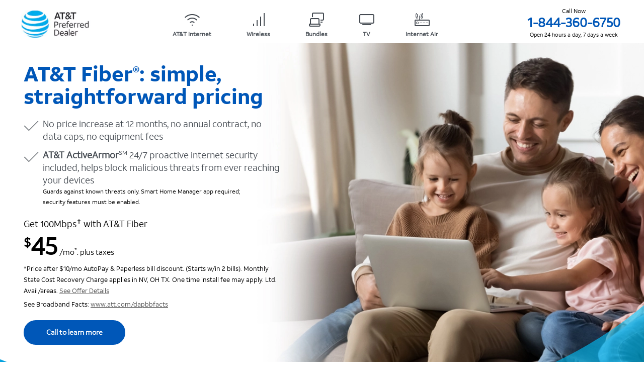

--- FILE ---
content_type: text/html
request_url: https://www.getattonline.com/ATT-Spencer-Indiana.html
body_size: 78889
content:
<!DOCTYPE HTML PUBLIC "-//W3C//DTD XHTML 1.0 Transitional//EN" "http://www.w3.org/TR/xhtml1/DTD/xhtml1-transitional.dtd">
<html lang="en" xmlns="http://www.w3.org/1999/xhtml">
<head>
    <!-- Global site tag (gtag.js) - Google Ads: 1003564186 -->
    <script async="async" src="https://www.googletagmanager.com/gtag/js?id=AW-1003564186"></script>
    <script>
        window.dataLayer = window.dataLayer || [];
        function gtag() { dataLayer.push(arguments); }
        gtag('js', new Date());

        gtag('config', 'AW-1003564186');
    </script>


    <meta name="google-site-verification" content="IcwoKi4qZP_4g8N5m3a8X8nu3tsBweCvlO42KruLyt8" />
    <meta http-equiv="Content-Type" content="text/html; charset=utf-8" />
    <meta name="viewport" content="width=device-width, minimum-scale=1.0, maximum-scale=1.0" />
    
    <link rel="icon" href="https://cdn.bundledealer.com/Content/PublicFacing/Att/images/index.png" />

    
    <script>

        (function (w, d, s, l, i) {
            w[l] = w[l] || []; w[l].push({
                'gtm.start':
                    new Date().getTime(), event: 'gtm.js'
            }); var f = d.getElementsByTagName(s)[0],
                j = d.createElement(s), dl = l != 'dataLayer' ? '&l=' + l : ''; j.async = true; j.src =
                    'https://www.googletagmanager.com/gtm.js?id=' + i + dl; f.parentNode.insertBefore(j, f);
        })(window, document, 'script', 'dataLayer', 'GTM-NHV9HP');
    </script>
    <link rel="canonical" href="https://www.getattonline.com/ATT-Spencer-Indiana.html" />

    <title>ATT  U-verse offers speedy Internet, Digital TV &amp; Voice Bundles Spencer, IN</title>
    <meta name="description" content="Call 1-844-360-6750 and Get AT&T packages & offers on smartphones, devices, & TV and Internet services. Enjoy the best service in town." />
    <meta name="keywords" content="att spencer, att in, att spencer in, att internet spencer, att phone spencer, att bundles spencer" />
    <script type="text/javascript" src="https://cdn.bundledealer.com/Scripts/PublicFacing/Att/usmap.js" integrity="sha256-2nuwZ8u9OYQJUlzliGiNgHQw5n8qJUIZXvIozJL0AT4=" crossorigin="anonymous"></script>


    <link rel="alternate" href="https://www.getattonline.com/" hreflang="en-us" />

    <!-- Start Import External CSS Files -->
    <link href="/Bundling/Content/bootstrap.min.css" rel="stylesheet" type="text/css" />
    <link href="https://cdn.bundledealer.com/Content/PublicFacing/Att/css/font-awesome.css" rel="stylesheet" type="text/css" />
    <link href="https://cdn.bundledealer.com/Content/PublicFacing/Att/css/style-new.css" rel="stylesheet" type="text/css" />
    <link href="https://cdn.bundledealer.com/Content/PublicFacing/Att/css/responsive.css" rel="stylesheet" type="text/css" />
    <link href="https://cdn.bundledealer.com/Content/PublicFacing/Att/css/jquery-ui_1.12.1.css" rel="stylesheet" type="text/css" />
    <link href="/Bundling/Content/jquery.fancybox.css" rel="stylesheet" type="text/css" />
    <link rel="stylesheet" href="https://use.fontawesome.com/releases/v5.8.2/css/all.css" integrity="sha384-oS3vJWv+0UjzBfQzYUhtDYW+Pj2yciDJxpsK1OYPAYjqT085Qq/1cq5FLXAZQ7Ay" crossorigin="anonymous" />
    <!-- End Import External CSS Files -->
    <!-- Start Import External JS Files -->
    <script src="https://ajax.googleapis.com/ajax/libs/jquery/1.11.3/jquery.min.js"></script>
    <script type="text/javascript" src="https://code.jquery.com/ui/1.14.0/jquery-ui.min.js" integrity="sha256-Fb0zP4jE3JHqu+IBB9YktLcSjI1Zc6J2b6gTjB0LpoM=" crossorigin="anonymous"></script>


    <script src="/Bundling/Scripts/bootstrap.min.js" integrity="sha256-6zfk2L8R3wCgRbZzpkEi7UYC2bc6fYGIgFfNeqyOWnQ=" crossorigin="anonymous"></script>
    <script type="text/javascript" src="https://cdn.bundledealer.com/Scripts/PublicFacing/Att/modernizr.custom.js" integrity="sha256-sougXzNw3MXbOds5n2fn5zV0kZlgqgM/CpXwdKdZBtQ=" crossorigin="anonymous"></script>
    <script type="text/javascript" src="https://cdn.bundledealer.com/Scripts/PublicFacing/Att/accordion.js" integrity="sha256-s8bEM5lKjkHF4L8AK0fxbvR/asnNywrMOwgAWsMdROw=" crossorigin="anonymous"></script>
    <script type="text/javascript" src="https://cdn.bundledealer.com/Scripts/PublicFacing/Att/layout.js" integrity="sha256-TvWvSSNFjwgvcDWYeHL56IivdGNfiqC0Ui5t7sgVGpk=" crossorigin="anonymous"></script>
    <script type="text/javascript" src="https://cdn.bundledealer.com/Scripts/PublicFacing/Att/generic.js" integrity="sha256-z2t0RT9/R/ILCBg4F2gyZl8kra1TQOv5kRYgwnoDwcg=" crossorigin="anonymous"></script>
    <script type="text/javascript" src="https://cdn.bundledealer.com/Scripts/PublicFacing/Att/bottom-top-move.js" integrity="sha256-GYKc8CChYbgP5GbXEokqfQ/jLo9kVRtNw6zPKyjO6YA=" crossorigin="anonymous"></script>
    <!-- End Import External JS Files -->
    <!-- Start of Map js -->
    <script type="text/javascript" src="/Bundling/Scripts/Application/common.js" integrity="sha256-nOxQEmg6BM1ZdbOG4GnD0/6UWqQMM6oLqKZF6nmgsQE=" crossorigin="anonymous"></script>
    <script type="text/javascript" src="/Bundling/Scripts/Application/ValidationRules.js" integrity="sha256-rbdUeUACHwrV0gM+9RCIRgM8XHEm60Jxe/6oaxc2gSk=" crossorigin="anonymous"></script>
    <script type="text/javascript" src="/Bundling/Scripts/Application/CustomizationsViewTopScript.js" integrity="sha256-jV+sVedXR4hKjg0J8BiHlzDtPnjjFnJK7QEEsTfYipg=" crossorigin="anonymous"></script>
    <script type="text/javascript" src="//translate.google.com/translate_a/element.js?cb=googleTranslateElementInit"></script>

    

    <script src="https://cdn.bundledealer.com/Scripts/Application/DatadogRUM.js" clienttoken="pub2b56b211903d721637ba8801aee063ae" applicationid="5a74ef3c-5218-4f13-9747-8e7207487057" service="getattonline.com" environment="Production" sessionsamplerate="100" sessionreplaysamplerate="100" trackuserinteractions="true" trackfrustrations="true" trackresources="true" tracklongtasks="true" defaultprivacylevel="mask-user-input" usecrosssitesessioncookie="false" integrity="sha256-BjZjBUSW8oVZ8Am1jare0qLIpWdSgHMsW0AsBi++Wig=" crossorigin="anonymous">
    </script>

</head>

<body>
    <script src="/Bundling/Scripts/PublicFacing/Att/defaultlayout_inlinescripts.js" integrity="sha256-t8okIkMLcENEYEgNwkDqneQ/TozCl61n9FJK6Q512rk=" crossorigin="anonymous"></script>

    <!-- Google Tag Manager (noscript) -->
    <noscript>
        <iframe src="https://www.googletagmanager.com/ns.html?id=GTM-NHV9HP" height="0" width="0" style="display:none;visibility:hidden"></iframe>
    </noscript>
    <!-- End Google Tag Manager (noscript) -->
    <!--Start Offer Detail Modal Div-->
    <div class="modal fade bs-example-modal-lg" id="myModal" tabindex="-1" role="dialog" aria-labelledby="myModalLabel">
        <div class="modal-dialog modal-lg modal-outer">
            <div class="modal-content modal-inner">
                
                <div class="modal-body new-modal-body" id="modal-data">

                </div>
            </div>
        </div>
    </div>
    <!--End Offer Detail Modal Div-->
    <!-- start header section -->
    

<header id="myHeader" class="fixed-top">
    <div class="container">
        <div class="row">
            <nav class="navbar navbar-expand-md">
                <div class="navbar-brand">
                    <a href="/">
                        <picture>
                            <source srcset="https://cdn.bundledealer.com/Content/PublicFacing/Att/images/att-logo.webp" type="image/webp"></source>
                            <source srcset="https://cdn.bundledealer.com/Content/PublicFacing/Att/images/att-logo.jpg" type="image/jpeg"></source>

                            <img src="https://cdn.bundledealer.com/Content/PublicFacing/Att/images/att-logo.jpg" class="att-logo log-res" alt="ATT LOGO" />
                        </picture>
                    </a>

                    <button type="button" class="navbar-toggler collapsed d-flex d-md-none flex-column justify-content-around" data-bs-toggle="collapse" data-bs-target="#navbar" aria-expanded="false" aria-controls="navbar">
                        <span class="toggler-icon top-bar"></span>
                        <span class="toggler-icon middle-bar"></span>
                        <span class="toggler-icon bottom-bar"></span>
                    </button>
                </div>
                <div class="col-md-auto col-sm-12 nopad collapse navbar-collapse" id="navbar">
                    <ul class="nav navbar-nav">
                        <li id="nav-internet" class="nav-item li-active"><a class="navbtn" href="/internet">AT&amp;T Internet</a></li>
                        <li id="nav-wireless" class="nav-item li-active"><a class="navbtn" href="/Wireless">Wireless</a></li>
                        <li id="nav-bundles" class="nav-item li-active"><a class="navbtn" href="/Bundles">Bundles</a></li>
                        <li id="nav-tv" class="nav-item li-active"><a class="navbtn" href="https://directvdealsnow.com/" target="_blank">TV</a>
                        <li id="nav-internetair" class="nav-item li-active"><a class="navbtn" href="/InternetAir">Internet Air</a></li>
                    </li></ul>
                </div>
                <div class="col-md-auto">
                    <div class="cta">
                        <h4>Call Now</h4>
                                <a id="formattedNumber" href="tel:+18443606750">1-844-360-6750 </a>


                        <p>Open 24 hours a day, 7 days a week</p>
                    </div>
                </div>
            </nav>
        </div>
    </div>
</header>

<script type="text/javascript" src="/Bundling/Scripts/PublicFacing/Att/headersection_inlineScripts.js" integrity="sha256-LpGLi9dFb3ZHos6r7KFnRaG8Ur8se0CHxbYjY5XiSFY=" crossorigin="anonymous"></script>




    <!-- end header section -->
    <!-- Start of Content Section -->
    <main>


    <!--Start Banner TFN 2-->

<!--End Banner TFN 2-->
<!--Start reward Card offers-->

<!--End reward Card offr-->
<div class="modal AdditionalDetailsVisacard" tabindex="-1" role="dialog" aria-labelledby="myLargeModalLabel" style="display: none;">
    <div class="modal-dialog modal-lg" role="document">
        <div class="modal-content">
            <div class="modal-header">
                <button type="button" class="close" data-dismiss="modal" aria-label="Close">
                    <span aria-hidden="true"><i class="fa fa-times" aria-hidden="true"></i></span>
                </button>
                <h4 class="modal-title">Reward Card Disclaimer</h4>
            </div>

            <div class="pop-up-scroll dis_popup modal-body" id="" style="height: auto">
                <p>
                <b><u>REWARD CARD OFFER</u>: Subj. to change and may be discontinued at any time.</b> For new residential customers in select zip codes only who purchase an AT&T Fiber plan through att.com or dgs by calling <a id="formattedNumber" href="tel:+18443606750">1-844-360-6750</a>. <b>$50 Reward Card</b> w/purchase of Internet 300; <b>$100</b> Reward Card w/purchase of Internet 500; <b>$150</b> Reward Card w/purchase of 1Gig of higher.
                </p>
                <p>
                <b>Additional $50 Reward Card (Ends 7/1/24) when you call in to order or by entering promo code "EXTRA50" at checkout.</b>
                </p>
                <p>
                <b>Reward Cards</b>: Will be sent email or letter with redemption info for each card offer. Redemption req'd. w/in 75 days from reward notification email or mail date Card delivered w/in 3-4 weeks after redemption to customers who maintain and pay for qualifying service through reward fulfillment. Card expires at month-end 6 mos. after issuance. For Cardholder Agreement, go to <a href="https://rewardcenter.att.com" target="_blank"><b>rewardcenter.att.com</b></a>. Card is issued by The Bancorp Bank pursuant to a license from Visa U.S.A. Inc. & can be used everywhere Visa debit cards are accepted in the United States, District of Columbia, US Virgin Islands, and Puerto Rico. No cash access. The Bancorp Bank does not endorse or sponsor and is not affiliated in any way with any product or service offered by AT&T.
                </p>
                <p>
                    <b>Offers may not be combined with certain other promotional offers on the same services and may be modified or discontinued at any time without notice. Other conditions may apply to all offers</b>
                </p>
            </div>
            <div class="modal-footer">
                <button type="button" class="btn btn-default" data-dismiss="modal">Close</button>
            </div>
        </div>
    </div>
</div>

<!--End reward Card offr-->

    <!--Start Hero Banner-->
    <section class="homebg">
        <div class="crve-bg">
            <div class="container">
                <div class="row">
                    <div class="col-lg-7 col-md-7 col-sm-12 align-items-center d-flex">
                        <div class="herotext">
                            <h2>AT&amp;T Fiber<sup><small>&reg;</small></sup>: simple, straightforward pricing</h2>
                            <ul class="check-style">
                                <li>
                                    No price increase at 12 months, no annual contract, no data caps, no equipment fees
                                </li>
                                <li>
                                    <b>AT&T ActiveArmor</b><sup><small>SM</small></sup> 24/7 proactive internet security included, helps block malicious threats from ever reaching your devices <span class="sm-txt">Guards against known threats only. Smart Home Manager app required; security features must be enabled.</span>
                                </li>
                                
                            </ul>
                            <div class="offerprice">
                                <div class="banner-price-div">
                                    <h4>Get 100Mbps<sup><small>&#x271D;</small></sup> with AT&amp;T Fiber</h4>
                                    <div class="banner-price-group">
                                        <div class="banner-dollar">$</div>
                                        <div class="main-price">45<span>/mo<sup>*</sup>. plus taxes</span></div>
                                        <div class="bannerpermonth"></div>
                                    </div>
                                </div>
                            </div>
                            <div class="hero-disclaimer">
                                <p>
                                    *Price after $10/mo AutoPay & Paperless bill discount. (Starts w/in 2 bills). Monthly State Cost Recovery Charge applies in NV, OH TX. One time install fee may apply. Ltd. Avail/areas. <a href="#" data-bs-toggle="modal" data-bs-target=".AdditionalDetails"><u>See Offer Details</u></a>

                                </p>
                                <p>See Broadband Facts: <a id="BBFL-Lables" href="https://www.att.com/dapbbfacts" target="_blank">www.att.com/dapbbfacts</a></p>
                            </div>
                            <div class="button-center">
                                        <a id="formattedNumber" class="bluebtn" href="tel:+18443606750">Call to learn more</a>

                            </div>

                            


                        </div>
                    </div>
                </div>
            </div>
        </div>
    </section>
    <!--End Hero Banner-->
    <!--Start Home CTA-->
    <section class="internet-cta-sec">
        <div class="container">
            <div class="row">
                <div class="col-md-4 col-sm-12">
                    <div class="offer-box">
                        <h6>AT&amp;T Fiber</h6>
                        <h4>AT&T Internet 300<br />300Mbps<sup><small>&dagger;</small></sup></h4>
                        <div class="pbx"><sup>$</sup>55<sub>/mo.</sub></div>
                        <span class="sm-txt8">plus taxes</span>
                        <span class="sm-txt4">Eligible Autopay & Paperless Bill req'd.* <a href="#" data-bs-toggle="modal" data-bs-target=".internet100"><u>See Details</u></a></span>
                        <span class="sm-txt4 smtxt">See Broadband Facts: <a id="BBFL-Lables" href="https://www.att.com/dapbbfacts" target="_blank">www.att.com/dapbbfacts</a>
                        </span>
                        
                        <p>AT&T's fastest starting speed! 300Mbps is a <b>game-changing fast starting speed!</b></p>
                        <ul>
                            <li>
                                300Mbps equal upload and download speeds
                                <sup><small>?</small></sup>
                            </li>
                            <li>15X faster upload speeds than cable<sup><small>1</small></sup> </li>
                            <li>Connect 10+ devices at once</li>
                        </ul>
                        <span class="sm-txt2">
                            <sup><small>1</small></sup>Comparison of Internet 300 wired upload connection speed to Xfinity, Spectrum and Cox 300MB, 400MB and 500MB plans with 300MB, 400Mb and 500MB download and 10MB and 20MB upload<br /><sup><small>2</small></sup>Number of devices depends on screen/size resolution
                        </span>

                        <span class="btn-div-cta"><a class="bluebtn" id="formattedNumber" href="tel:+18443606750">Call now to order</a></span>
                    </div>
                </div>
                <div class="col-md-4 col-sm-12">
                    <div class="offer-box">
                        <h6>AT&amp;T Fiber</h6>
                        <h4>AT&T Internet 500<br />500Mbps<sup><small>&dagger;</small></sup></h4>
                        <div class="pbx"><sup>$</sup>65<sub>/mo.</sub></div>
                        <span class="sm-txt8">plus taxes</span>
                        <span class="sm-txt4">Eligible Autopay & Paperless Bill req'd.* <a href="#" data-bs-toggle="modal" data-bs-target=".internet300"><u>See Details</u></a></span>
                        <span class="sm-txt4 smtxt">
                            See Broadband Facts: <a id="BBFL-Lables" href="https://www.att.com/dapbbfacts" target="_blank">www.att.com/dapbbfacts</a>
                        </span>
                        <p><b>Almost 2X</b> the speed for $10/mo. more.</p>
                        <ul class="internet-2">
                            <li>500Mbps equal upload and download speeds<sup><small>?</small></sup></li>
                            <li>20X faster upload speeds than cable <sup><small>1</small></sup></li>
                            <li>Perfect for multi-player gaming</li>
                        </ul>
                        <span class="sm-txt2">
                            Comparison of Internet 500 wired upload connection speed to Xfinity, Spectrum and Cox 600Mb, 400Mb and 500MB plans with 600Mb, 400Mb and 500MB download and 10MB and 20MB upload
                        </span>
                        <span class="btn-div-cta"><a class="bluebtn" id="formattedNumber" href="tel:+18443606750">Call now to order</a></span>
                    </div>
                </div>
                <div class="col-md-4 col-sm-12">
                    <div class="offer-box">
                        <h6>AT&amp;T Fiber</h6>
                        <h4>AT&T Internet 1000<br />1000Mbps connection<sup><small>&dagger;</small></sup></h4>
                        <div class="pbx"><sup>$</sup>80<sub>/mo.</sub></div>
                        <span class="sm-txt8">plus taxes*</span>
                        <span class="sm-txt4">
                            *Price after $10/mo discount with eligible Autopay & Paperless bill (w/in 2 bills). Monthly State Cost Recovery Charge in TX, OH, NV applies. One time install chrg may apply. Ltd. avail/areas. <a href="#" data-bs-toggle="modal" data-bs-target=".internet1000"><u>See Details</u></a>
                        </span>
                        <span class="sm-txt4 smtxt">
                            See Broadband Facts: <a id="BBFL-Lables" href="https://www.att.com/dapbbfacts" target="_blank">www.att.com/dapbbfacts</a>
                        </span>
                        <p><b>Superfast 1 GIG Internet for efficient work and more play.</b></p>
                        <ul>
                            <li>
                                Up to 1 GIG speed
                                <sup><small>?</small></sup>
                            </li>
                            <li>25X faster upload speeds than cable<sup><small>1</small></sup></li>
                            <li>
                                Ultra-low lag for pro-level gaming
                            </li>
                            <li>
                                Seamlessly connect with others and share massively large files in seconds
                            </li>
                        </ul>
                        <span class="sm-txt2"><sup><small>1</small></sup>Comparison of Internet 1000 wired upload connection speed to Xfinity, Spectrum & COX 1Gig service with uploads of 35 Mbps. For more information, go to <a href="https://www.att.com/speed101" target="_blank"><u>www.att.com/speed101</u></a>.</span>
                        <span class="btn-div-cta"><a class="bluebtn" id="formattedNumber" href="tel:+18443606750">Call now to order</a></span>
                    </div>
                </div>
            </div>
            <div class="row">
                <div class="col-lg-12 col-md-12 col-sm-12">
                    <div class="cta-btm-text">
                        <p>*Price after discounts: $15/mo off Internet 1000 for new customers, and $10/mo w/ elig Autopay &amp; Paperless bill. Discounts start w/ in 3 bills. Monthly State Cost Recovery charge applies in NV, OH, TX. One time install fee may apply.</p>
                        <p>Limited availability in select areas. May not be available in your area. Call <a id="formattedNumber" href="tel:+18443606750">1-844-360-6750</a> to see if you qualify.</p>
                        <p><sup><small>?</small></sup>Speeds based on wired connection. Actual speeds may vary. For more info go to <a href="https://www.att.com/speed101" target="_blank"><u>www.att.com/speed101</u></a>.</p>

                    </div>
                </div>
            </div>
        </div>
    </section>
    <!--End HOME CTA-->
    <!--Start ATT WIFI-->
    <section class="inter-fiber-500">
        <div class="container">
            <div class="row align-items-center d-flex">
                <div class="col-lg-6 col-md-6 col-sm-12">
                    <div class="round-image">
                        <picture>
                            <source srcset="https://cdn.bundledealer.com/Content/PublicFacing/Att/images/att-internet2.webp" type="image/webp"></source>
                            <source srcset="https://cdn.bundledealer.com/Content/PublicFacing/Att/images/att-internet2.jpg" type="image/jpeg"></source>

                            <img src="https://cdn.bundledealer.com/Content/PublicFacing/Att/images/att-internet2.jpg" alt="AT&T All-Fi" />
                        </picture>
                    </div>
                </div>
                <div class="col-lg-6 col-md-6 col-sm-12">
                    <div div="" class="box-head-div">
                        <h4>AT&T All-Fi<sup><small>&trade;</small></sup> a next generation Wi-Fi experience that delivers more coverage to more corners of your home than ever<sup><small>1</small></sup></h4>
                    </div>
                    <div class="box-list">
                        <ul>
                            <li><b>AT&T All-Fi<sup><small>&trade;</small></sup></b> delivers a powerful consistent connection with Wi-Fi 6 technology<sup><small>2</small></sup></li>
                            <li><b>AT&T All-Fi<sup><small>&trade;</small></sup></b> with new Tri-Band technology powers multiple devices at once and optimizes each connection.<sup><small>2</small></sup></li>
                            <li>Seconds count, faster Wi-Fi throughput whether you're gaming, streaming, or working<sup><small>3</small></sup></li>
                        </ul>
                    </div>
                    <div class="dis-sec-txt">
                        <p><sup><small>1</small></sup>Compatible gateway with Wi-Fi 6 subject to availability. Optimal performance requires Wi-Fi 6 enabled devices. Whole Home Wi-Fi connectivity may require AT&T Smart Wi-Fi Extenders for an add'l mo chrg,</p>
                        <p><sup><small>2</small></sup>Subject to availability. Optimal performance requires Wi-Fi 6 enabled devices.</p>
                        <p><sup><small>3</small></sup>Faster Wi-Fi throughput for Wi-Fi 6 enabled devices.</p>
                    </div>
                </div>
            </div>
        </div>
    </section>
    <!--End ATT WIFI-->
    <!--Start Unlimited-->
    <section class="unlimited">
        <div class="unlimited-wraper">
            <div class="container">
                <div class="row">
                    <div class="col-md-5 col-sm-12">
                        <div class="bluegradient-left">
                            <picture>
                                <source srcset="https://cdn.bundledealer.com/Content/PublicFacing/Att/images/att-wireless.webp" type="image/webp"></source>
                                <source srcset="https://cdn.bundledealer.com/Content/PublicFacing/Att/images/att-wireless.jpg" type="image/jpeg"></source>

                                <img src="https://cdn.bundledealer.com/Content/PublicFacing/Att/images/att-wireless.jpg" alt="with All In One. Get AT&T Fiber plus an AT&T unlimited wireless plan" />
                            </picture>
                        </div>
                    </div>
                </div>
               
            </div>
        </div>
    </section>
    <section class="bluegradient-bg">
        <div class="container">
            <div class="row">
                <div class="col-md-12">
                    <div class="slow-data-div">
                                <a id="formattedNumber" class="bluebtn" href="tel:+18443606750">Call to learn more</a>

                    <div class="slow-data-txt float-start">
                        <p><strong>AT&T may temporarily slow data speeds if the network is busy.</strong></p>
                        <p>*Price shown is after all discounts, which start w/in 2 bills. <b>Eligible plans:</b> AT&T Unlimited Premium<sup>&reg;</sup> PL, AT&T Unlimited Extra<sup>&reg;</sup> EL, & AT&T Unlimited Starter<sup>&reg;</sup> SL.</p>
                        <p>Add'l charges, usage, speed & other restr's apply. <a href="#" data-bs-toggle="modal" data-bs-target=".WirelessDetails"><u>See Offer Details</u></a></p>
                        <p>See Broadband Facts: <a id="BBFL-Lables" href="https://www.att.com/dapbbfacts" target="_blank">www.att.com/dapbbfacts</a></p>
                    </div>

                    </div>
                </div>
            </div>
        </div>
    </section>
    <!--End Unlimited-->
    <!--Start Banner TFN-->
    
    <section class="home-tfn-sec">
        <div class="home-tfn"> 
                    
                   <h2>Call         <a id="formattedNumber" href="tel:+18443606750">1-844-360-6750 </a>

 to order now!</h2>
                    
</div>
    </section>

    <!--End Banner TFN-->

    <section style="margin:0;">
        <div class="container">
            <div class="row">
                <div id="KeywordContent"align="left">
<h1 class="head-dmc">AT&T: Your go-to provider for top-notch internet, home phone, and the best wireless service in Indiana Spencer</h1><p class="txt-dmc ">Get AT&T for fast and dependable internet connectivity, a digital home phone, and the best cheap cell phone plans. With speeds up to 5 GIGs and over 99% reliability, get lightning-fast high-speed internet for uninterrupted streaming, surfing, and gaming, with no annual contract, data caps, or equipment fees. AT&T's home phone solutions, featuring digital and landline services, provide clear call quality that will keep you under budget. With AT&T Wireless, you get unlimited talk, text, and data, 5G access for streaming, sharing, gaming, and constant network security 24/7. AT&T delivers the most comprehensive digital TV, Internet and Phone deals in Indiana Spencer with a two year price guarantee.</p><h2 class="head-dmc">Bridging the digital divide: get AT&T fiber internet in Indiana Spencer</h2><p class="txt-dmc ">For the ultimate combination of proven reliability and a wide range of high-speed internet plans suitable for all types of online users, choose AT&T. With AT&T high-speed internet, you can choose from a range of speeds from 768 Kbps up to 5,000 Mbps (5 GIG), including the ultra-fast fiber option, which uses broadband technology delivered through a fiber optic connection. Forget about data overages and take advantage of a monthly data allowance of 150 GB for DSL, 1 Terabyte for Broadband, and Unlimited for Fiber, which is more than sufficient for most online activities. Access to over 30,000+ AT&T Wi-Fi hotspots across the country means you can stay connected in Indiana Spencer without additional fees or charges to your service. Experience the fastest high-speed internet and the highest monthly data usage by switching to AT&T and taking advantage of these offers!</p><h2 class="head-dmc">Never miss a call: AT&T home phone deals available in Indiana Spencer</h2><p class="txt-dmc ">Enjoy crystal-clear calling on a digital or landline phone with an affordable AT&T home phone plan, ensuring you stay connected to friends and family. AT&T has a legacy of over 100 years as a trusted provider of home phone services, delivering unparalleled local and nationwide coverage. Benefit from up to 25 popular calling features, including 3-way calling, caller ID, and call waiting, with your AT&T Phone service in Indiana Spencer. AT&T's Worldwide Occasional or Worldwide Value Calling plans offer low per-minute rates to over 220 countries, making international calls easy and affordable. For the best home phone service with crystal-clear local and nationwide calling, low international rates, and popular phone features, check out AT&T for the most affordable price.</p><h2 class="head-dmc">Discover AT&T's expanded wireless coverage in Indiana Spencer for enhanced connectivity</h2><p class="txt-dmc ">Enjoy the best mobile phone plans in Indiana Spencer at unbeatable prices, with every plan including AT&T 5G and AT&T ActiveArmor&#8480; mobile security. Discover the incredible savings you can enjoy on AT&T's top mobile plans. With prices starting from just $35/month per line (for 4 lines), you'll get unlimited talk, text, and data with lightning-fast data speeds for streaming your favorite content. Keep in touch with friends and family worldwide with an unlimited wireless plan. Enjoy unlimited talk, text, and data in and between the U.S., Canada, and Mexico, and unlimited texting to over 200 countries from the U.S. The unlimited plans come with network security features that protect you and your family against spam and fraudulent calls, offering additional protection for your peace of mind. Switching to AT&T makes it easy to keep your mobile device and number. Call today to discover the advantages of joining America's best network and enjoy savings with AT&T's lowest-priced cell phone plans.</p><h2 class="head-dmc">AT&T delivers the power of seamless connectivity to Indiana Spencer with internet, home phone, and mobile options</h2><p class="txt-dmc ">AT&T provides affordable access to essential services like high-speed internet, home phone, and cell coverage, ensuring dependable connectivity. With speeds of up to 5 GIGs, AT&T Fiber in Indiana Spencer provides faster internet service than DSL or cable-based internet, offering you the best choice. In an emergency, staying connected is crucial, and AT&T home phones provide an affordable solution. You can choose between traditional or digital services, each offering exceptional sound quality. Make the switch to AT&T and take advantage of low priced cell phone plans on the country's most reliable 5G network, with 5G included in all unlimited plans. Take advantage of internet, home phone, and the best cheap cell phone deals by calling today and discovering if AT&T Internet is available in your area.</p>
</div><!--KeywordContent-->
            </div>
        </div>
    </section>

    <section class="state-links" style="display:none;">
        <div class="container">
            <div class="row">
                <div class="col-lg-10 col-md-10 col-sm-10 col-xs-12 sl_links">
                    <h3>Check for AT&T Services In Your Area</h3>
                </div>
                <div class="col-lg-2 col-md-2 col-sm-2 col-xs-12 ">
                    <button class="btn btn-primary pull-right" type="button">
                        View All Cities
                    </button>
                </div>
                <div class="col-lg-12 col-md-12 col-sm-12 col-xs-12 ">
                    <div class="allcities" style="display:none">
                        <div id="Div10" class="sm-bordertop">
                            <div id="SiteMap">
<div Class="sitemap-txt">
<a href="https://www.getattonline.com/ATT-Albany-Indiana.html">Indiana Albany</a>
<a href="https://www.getattonline.com/ATT-Anderson-Indiana.html">Indiana Anderson</a>
<a href="https://www.getattonline.com/ATT-Andrews-Indiana.html">Indiana Andrews</a>
<a href="https://www.getattonline.com/ATT-Auburn-Indiana.html">Indiana Auburn</a>
<a href="https://www.getattonline.com/ATT-Avon-Indiana.html">Indiana Avon</a>
<a href="https://www.getattonline.com/ATT-Bedford-Indiana.html">Indiana Bedford</a>
<a href="https://www.getattonline.com/ATT-BeechGrove-Indiana.html">Indiana Beech Grove</a>
<a href="https://www.getattonline.com/ATT-Bloomfield-Indiana.html">Indiana Bloomfield</a>
<a href="https://www.getattonline.com/ATT-Bloomington-Indiana.html">Indiana Bloomington</a>
<a href="https://www.getattonline.com/ATT-Bluffton-Indiana.html">Indiana Bluffton</a>
<a href="https://www.getattonline.com/ATT-Boonville-Indiana.html">Indiana Boonville</a>
<a href="https://www.getattonline.com/ATT-Brownsburg-Indiana.html">Indiana Brownsburg</a>
<a href="https://www.getattonline.com/ATT-Camby-Indiana.html">Indiana Camby</a>
<a href="https://www.getattonline.com/ATT-Carmel-Indiana.html">Indiana Carmel</a>
<a href="https://www.getattonline.com/ATT-Cayuga-Indiana.html">Indiana Cayuga</a>
<a href="https://www.getattonline.com/ATT-CedarLake-Indiana.html">Indiana Cedar Lake</a>
<a href="https://www.getattonline.com/ATT-Charlestown-Indiana.html">Indiana Charlestown</a>
<a href="https://www.getattonline.com/ATT-Clarksville-Indiana.html">Indiana Clarksville</a>
<a href="https://www.getattonline.com/ATT-Clinton-Indiana.html">Indiana Clinton</a>
<a href="https://www.getattonline.com/ATT-Columbus-Indiana.html">Indiana Columbus</a>
<a href="https://www.getattonline.com/ATT-Converse-Indiana.html">Indiana Converse</a>
<a href="https://www.getattonline.com/ATT-Covington-Indiana.html">Indiana Covington</a>
<a href="https://www.getattonline.com/ATT-Crawfordsville-Indiana.html">Indiana Crawfordsville</a>
<a href="https://www.getattonline.com/ATT-Crawfordsvlle-Indiana.html">Indiana Crawfordsvlle</a>
<a href="https://www.getattonline.com/ATT-CrownPoint-Indiana.html">Indiana Crown Point</a>
<a href="https://www.getattonline.com/ATT-Dale-Indiana.html">Indiana Dale</a>
<a href="https://www.getattonline.com/ATT-Dana-Indiana.html">Indiana Dana</a>
<a href="https://www.getattonline.com/ATT-Danville-Indiana.html">Indiana Danville</a>
<a href="https://www.getattonline.com/ATT-Darlington-Indiana.html">Indiana Darlington</a>
<a href="https://www.getattonline.com/ATT-Dyer-Indiana.html">Indiana Dyer</a>
<a href="https://www.getattonline.com/ATT-EastChicago-Indiana.html">Indiana East Chicago</a>
<a href="https://www.getattonline.com/ATT-Edinburgh-Indiana.html">Indiana Edinburgh</a>
<a href="https://www.getattonline.com/ATT-Elwood-Indiana.html">Indiana Elwood</a>
<a href="https://www.getattonline.com/ATT-Evansville-Indiana.html">Indiana Evansville</a>
<a href="https://www.getattonline.com/ATT-Fishers-Indiana.html">Indiana Fishers</a>
<a href="https://www.getattonline.com/ATT-Fowler-Indiana.html">Indiana Fowler</a>
<a href="https://www.getattonline.com/ATT-Frankfort-Indiana.html">Indiana Frankfort</a>
<a href="https://www.getattonline.com/ATT-Gary-Indiana.html">Indiana Gary</a>
<a href="https://www.getattonline.com/ATT-Gaston-Indiana.html">Indiana Gaston</a>
<a href="https://www.getattonline.com/ATT-Granger-Indiana.html">Indiana Granger</a>
<a href="https://www.getattonline.com/ATT-Greenfield-Indiana.html">Indiana Greenfield</a>
<a href="https://www.getattonline.com/ATT-Greentown-Indiana.html">Indiana Greentown</a>
<a href="https://www.getattonline.com/ATT-Greenwood-Indiana.html">Indiana Greenwood</a>
<a href="https://www.getattonline.com/ATT-Griffith-Indiana.html">Indiana Griffith</a>
<a href="https://www.getattonline.com/ATT-Hammond-Indiana.html">Indiana Hammond</a>
<a href="https://www.getattonline.com/ATT-HartfordCity-Indiana.html">Indiana Hartford City</a>
<a href="https://www.getattonline.com/ATT-Heltonville-Indiana.html">Indiana Heltonville</a>
<a href="https://www.getattonline.com/ATT-Highland-Indiana.html">Indiana Highland</a>
<a href="https://www.getattonline.com/ATT-Hope-Indiana.html">Indiana Hope</a>
<a href="https://www.getattonline.com/ATT-Huntington-Indiana.html">Indiana Huntington</a>
<a href="https://www.getattonline.com/ATT-Indianapolis-Indiana.html">Indiana Indianapolis</a>
<a href="https://www.getattonline.com/ATT-Jeffersonville-Indiana.html">Indiana Jeffersonville</a>
<a href="https://www.getattonline.com/ATT-Jeffersonvlle-Indiana.html">Indiana Jeffersonvlle</a>
<a href="https://www.getattonline.com/ATT-Jonesboro-Indiana.html">Indiana Jonesboro</a>
<a href="https://www.getattonline.com/ATT-Kingman-Indiana.html">Indiana Kingman</a>
<a href="https://www.getattonline.com/ATT-Kokomo-Indiana.html">Indiana Kokomo</a>
<a href="https://www.getattonline.com/ATT-LaPorte-Indiana.html">Indiana La Porte</a>
<a href="https://www.getattonline.com/ATT-Lebanon-Indiana.html">Indiana Lebanon</a>
<a href="https://www.getattonline.com/ATT-Linton-Indiana.html">Indiana Linton</a>
<a href="https://www.getattonline.com/ATT-Marion-Indiana.html">Indiana Marion</a>
<a href="https://www.getattonline.com/ATT-Martinsville-Indiana.html">Indiana Martinsville</a>
<a href="https://www.getattonline.com/ATT-Merrillville-Indiana.html">Indiana Merrillville</a>
<a href="https://www.getattonline.com/ATT-MichiganCity-Indiana.html">Indiana Michigan City</a>
<a href="https://www.getattonline.com/ATT-Mishawaka-Indiana.html">Indiana Mishawaka</a>
<a href="https://www.getattonline.com/ATT-Montpelier-Indiana.html">Indiana Montpelier</a>
<a href="https://www.getattonline.com/ATT-Mooresville-Indiana.html">Indiana Mooresville</a>
<a href="https://www.getattonline.com/ATT-Morgantown-Indiana.html">Indiana Morgantown</a>
<a href="https://www.getattonline.com/ATT-Muncie-Indiana.html">Indiana Muncie</a>
<a href="https://www.getattonline.com/ATT-Munster-Indiana.html">Indiana Munster</a>
<a href="https://www.getattonline.com/ATT-Nashville-Indiana.html">Indiana Nashville</a>
<a href="https://www.getattonline.com/ATT-NewAlbany-Indiana.html">Indiana New Albany</a>
<a href="https://www.getattonline.com/ATT-NewCastle-Indiana.html">Indiana New Castle</a>
<a href="https://www.getattonline.com/ATT-NewPalestine-Indiana.html">Indiana New Palestine</a>
<a href="https://www.getattonline.com/ATT-Newburgh-Indiana.html">Indiana Newburgh</a>
<a href="https://www.getattonline.com/ATT-Noblesville-Indiana.html">Indiana Noblesville</a>
<a href="https://www.getattonline.com/ATT-Oolitic-Indiana.html">Indiana Oolitic</a>
<a href="https://www.getattonline.com/ATT-Osceola-Indiana.html">Indiana Osceola</a>
<a href="https://www.getattonline.com/ATT-Peru-Indiana.html">Indiana Peru</a>
<a href="https://www.getattonline.com/ATT-Plainfield-Indiana.html">Indiana Plainfield</a>
<a href="https://www.getattonline.com/ATT-Russiaville-Indiana.html">Indiana Russiaville</a>
<a href="https://www.getattonline.com/ATT-SaintJohn-Indiana.html">Indiana Saint John</a>
<a href="https://www.getattonline.com/ATT-Schererville-Indiana.html">Indiana Schererville</a>
<a href="https://www.getattonline.com/ATT-Sellersburg-Indiana.html">Indiana Sellersburg</a>
<a href="https://www.getattonline.com/ATT-Shelbyville-Indiana.html">Indiana Shelbyville</a>
<a href="https://www.getattonline.com/ATT-Sheridan-Indiana.html">Indiana Sheridan</a>
<a href="https://www.getattonline.com/ATT-SouthBend-Indiana.html">Indiana South Bend</a>
<a href="https://www.getattonline.com/ATT-Springville-Indiana.html">Indiana Springville</a>
<a href="https://www.getattonline.com/ATT-TellCity-Indiana.html">Indiana Tell City</a>
<a href="https://www.getattonline.com/ATT-Tipton-Indiana.html">Indiana Tipton</a>
<a href="https://www.getattonline.com/ATT-Veedersburg-Indiana.html">Indiana Veedersburg</a>
<a href="https://www.getattonline.com/ATT-Vincennes-Indiana.html">Indiana Vincennes</a>
<a href="https://www.getattonline.com/ATT-WarrenPark-Indiana.html">Indiana Warren Park</a>
<a href="https://www.getattonline.com/ATT-Washington-Indiana.html">Indiana Washington</a>
<a href="https://www.getattonline.com/ATT-Waynetown-Indiana.html">Indiana Waynetown</a>
<a href="https://www.getattonline.com/ATT-WestLebanon-Indiana.html">Indiana West Lebanon</a>
<a href="https://www.getattonline.com/ATT-Whiting-Indiana.html">Indiana Whiting</a>
<a href="https://www.getattonline.com/ATT-Williamsport-Indiana.html">Indiana Williamsport</a>
<a href="https://www.getattonline.com/ATT-Zionsville-Indiana.html">Indiana Zionsville</a>
</div><!--SiteMap-->
<br />
<div id="BreadCrumbs"Class="bread-crumb">
<br />
<a href="https://www.getattonline.com">www.getattonline.com</a>
 > <a href="https://www.getattonline.com/ATT-Indiana.html">Indiana</a>
 > <a href="https://www.getattonline.com/ATT-Spencer-Indiana.html">Indiana Spencer</a>
</div><!--BreadCrumbs-->
</div><!--SiteMapRoot-->

                    </div>
                </div>
            </div>
        </div>
    </section>
    <!-- Start MAP Section -->
    <section class="map-section">
        <div class="container">
            <div class="row">
                <div class="col-lg-12 col-md-12 col-sm-12">
                    <div id="map" class="map-inner-div">
                        <h2>See AT&T services in your area</h2>
                        <div id="map_outer" style="position: absolute; z-index: 1;">
                            <svg height="35" version="1.1" width="35" xmlns="http://www.w3.org/2000/svg" style="overflow: hidden; position: relative; left: -0.5px;">
                                <desc>Created with Rapha l 2.1.2</desc>
                                <defs></defs>
                                <rect x="0" y="0" width="35" height="35" r="0" rx="0" ry="0" fill="#000000" stroke="#000" style="opacity: 0; cursor: pointer; display: none;" opacity="0"></rect>
                                <path style="stroke-opacity: 1; fill-opacity: 1; cursor: pointer; display: none;" fill="#3b729f" stroke="#88a4bc" d="M503.7,743.8C694,647.1999999999999,636.6,326.74999999999994,348.1,334.09V205.39L120.00000000000003,400.39L348.1,606.19V474.59000000000003C589,469.09000000000003,578,677.3900000000001,503.70000000000005,743.8900000000001Z" stroke-width="40" stroke-opacity="1" fill-opacity="1" transform="matrix(0.05,0,0,0.05,-1.9,-5.7)"></path>
                            </svg>
                        </div>
                        <div id="map_inner">
                            <svg height="576.3789473689975" version="1.1" width="936" xmlns="http://www.w3.org/2000/svg" style="overflow: hidden; position: relative; left: -0.5px;" viewbox="0 0 936 576.3789473689975" preserveaspectratio="xMinYMin">
                                <desc>Created with Rapha?l 2.1.2</desc>
                                <defs></defs>
                                <rect x="-936" y="-936" width="4680" height="2808" r="0" rx="0" ry="0" fill="none" stroke="none" style="fill-opacity: 0;" fill-opacity="0"></rect>
                                <path style="cursor: pointer; stroke-opacity: 1; stroke-linejoin: round;" fill="#6c6c6c" stroke="#ffffff" d="M233.08751,519.30948L235.02744,515.75293L237.2907,515.42961L237.61402,516.23791L235.51242,519.30948L233.08751,519.30948ZM243.27217,515.59127L249.4153,518.17784L251.51689,517.85452L253.1335,513.97465L252.48686,510.57977L248.28366,510.09479L244.24213,511.87306L243.27217,515.59127ZM273.9878,525.61427L277.706,531.11074L280.13092,530.78742L281.26255,530.30244L282.7175,531.59573L286.43571,531.43407L287.40568,529.97912L284.49577,528.20085L282.55584,524.48263L280.45424,520.92609L274.63444,523.83599L273.9878,525.61427ZM294.19545,534.50564L295.48874,532.5657L300.17691,533.53566L300.82356,533.05068L306.96668,533.69732L306.64336,534.99062L304.05678,536.44556L299.69193,536.12224L294.19545,534.50564ZM299.53027,539.67879L301.47021,543.55866L304.54176,542.42703L304.86509,540.81041L303.24848,538.70882L299.53027,538.3855L299.53027,539.67879ZM306.4817,538.54716L308.74496,535.63726L313.43313,538.06218L317.79798,539.19381L322.16284,541.94205L322.16284,543.88198L318.6063,545.66026L313.75645,546.63022L311.33154,545.17527L306.4817,538.54716ZM323.13281,554.06663L324.74942,552.77335L328.14431,554.38997L335.74238,557.94651L339.13727,560.0481L340.75387,562.47302L342.69381,566.83787L346.73534,569.42445L346.41202,570.71775L342.53215,573.95097L338.32896,575.40592L336.87401,574.75928L333.80244,576.53754L331.37753,579.77077L329.11427,582.68067L327.33599,582.51901L323.77945,579.93243L323.45613,575.40592L324.10277,572.981L322.48616,567.32286L320.38456,565.54458L320.2229,562.958L322.48616,561.98804L324.58776,558.91648L325.07274,557.94651L323.45613,556.16823L323.13281,554.06663Z" transform="matrix(0.936,0,0,0.936,18.72,9.36)" stroke-width="1.6025641025641024" stroke-opacity="1" stroke-linejoin="round"></path>
                                <text style="text-anchor: middle; font: bold 16px arial,sans-serif; fill-opacity: 1; cursor: pointer;" x="305" y="565" text-anchor="middle" font="10px &quot;Arial&quot;" stroke="none" fill="#ffffff" fill-opacity="1" font-size="16px" font-weight="bold" font-family="arial,sans-serif" transform="matrix(0.936,0,0,0.936,18.72,9.36)" stroke-width="1.0683760683760684">
                                    <tspan dy="5.5">HI</tspan>
                                </text>
                                <path style="cursor: pointer; stroke-opacity: 1; stroke-linejoin: round;" fill="#6c6c6c" stroke="#ffffff" d="M158.07671,453.67502L157.75339,539.03215L159.36999,540.00211L162.44156,540.16377L163.8965,539.03215L166.48308,539.03215L166.64475,541.94205L173.59618,548.73182L174.08117,551.3184L177.47605,549.37846L178.1227,549.2168L178.44602,546.14524L179.90096,544.52863L181.0326,544.36697L182.97253,542.91201L186.04409,545.01361L186.69074,547.92352L188.63067,549.05514L189.7623,551.48006L193.64218,553.25833L197.03706,559.2398L199.78529,563.11966L202.04855,565.86791L203.50351,569.58611L208.515,571.36439L213.68817,573.46598L214.65813,577.83084L215.14311,580.9024L214.17315,584.29729L212.39487,586.56054L210.77826,585.75224L209.32331,582.68067L206.57507,581.22573L204.7968,580.09409L203.98849,580.9024L205.44344,583.65065L205.6051,587.36885L204.47347,587.85383L202.53354,585.9139L200.43195,584.62061L200.91693,586.23722L202.21021,588.0155L201.40191,588.8238C201.40191,588.8238,200.59361,588.50048,200.10863,587.85383C199.62363,587.20719,198.00703,584.45895,198.00703,584.45895L197.03706,582.19569C197.03706,582.19569,196.71374,583.48898,196.06709,583.16565C195.42044,582.84233,194.7738,581.71071,194.7738,581.71071L196.55207,579.77077L195.09712,578.31582L195.09712,573.30432L194.28882,573.30432L193.48052,576.6992L192.34888,577.1842L191.37892,573.46598L190.73227,569.74777L189.92396,569.26279L190.24729,574.92094L190.24729,576.05256L188.79233,574.75928L185.23579,568.77781L183.13419,568.29283L182.48755,564.57462L180.87094,561.66472L179.25432,560.53308L179.25432,558.26983L181.35592,556.97654L180.87094,556.65322L178.28436,557.29986L174.88947,554.87495L172.30289,551.96504L167.45306,549.37846L163.41152,546.79188L164.70482,543.55866L164.70482,541.94205L162.92654,543.55866L160.01664,544.69029L156.29843,543.55866L150.64028,541.13375L145.14381,541.13375L144.49717,541.61873L138.03072,537.73885L135.92912,537.41553L133.18088,531.59573L129.62433,531.91905L126.06778,533.374L126.55277,537.90052L127.68439,534.99062L128.65437,535.31394L127.19941,539.67879L130.43263,536.93055L131.07928,538.54716L127.19941,542.91201L125.90612,542.58869L125.42114,540.64875L124.12785,539.84045L122.83456,540.97208L120.08632,539.19381L117.01475,541.29541L115.23649,543.397L111.8416,545.4986L107.15342,545.33693L106.66844,543.23534L110.38664,542.58869L110.38664,541.29541L108.12338,540.64875L109.09336,538.22384L111.35661,534.34397L111.35661,532.5657L111.51827,531.75739L115.88313,529.49413L116.85309,530.78742L119.60134,530.78742L118.30805,528.20085L114.58983,527.87752L109.57834,530.62576L107.15342,534.02064L105.37515,536.60723L104.24352,538.87049L100.04033,540.32543L96.96876,542.91201L96.645439,544.52863L98.908696,545.4986L99.717009,547.60018L96.96876,550.83341L90.502321,555.03661L82.742574,559.2398L80.640977,560.37142L75.306159,561.50306L69.971333,563.76631L71.749608,565.0596L70.294654,566.51455L69.809672,567.64618L67.061434,566.67621L63.828214,566.83787L63.019902,569.10113L62.049939,569.10113L62.37326,566.67621L58.816709,567.96951L55.90681,568.93947L52.511924,567.64618L49.602023,569.58611L46.368799,569.58611L44.267202,570.87941L42.65059,571.68771L40.548995,571.36439L37.962415,570.23276L35.699158,570.87941L34.729191,571.84937L33.112578,570.71775L33.112578,568.77781L36.184142,567.48452L42.488929,568.13117L46.853782,566.51455L48.955378,564.41296L51.86528,563.76631L53.643553,562.958L56.391794,563.11966L58.008406,564.41296L58.978369,564.08964L61.241626,561.3414L64.313196,560.37142L67.708076,559.72478L69.00137,559.40146L69.648012,559.88644L70.456324,559.88644L71.749608,556.16823L75.791141,554.71329L77.731077,550.99508L79.994336,546.46856L81.610951,545.01361L81.934272,542.42703L80.317657,543.72032L76.922764,544.36697L76.276122,541.94205L74.982838,541.61873L74.012865,542.58869L73.851205,545.4986L72.39625,545.33693L70.941306,539.51713L69.648012,540.81041L68.516388,540.32543L68.193068,538.3855L64.151535,538.54716L62.049939,539.67879L59.463361,539.35547L60.918305,537.90052L61.403286,535.31394L60.756645,533.374L62.211599,532.40404L63.504883,532.24238L62.858241,530.4641L62.858241,526.09925L61.888278,525.12928L61.079966,526.58423L54.936843,526.58423L53.481892,525.29094L52.835247,521.41108L50.733651,517.85452L50.733651,516.88456L52.835247,516.07625L52.996908,513.97465L54.128536,512.84303L53.320231,512.35805L52.026941,512.84303L50.895313,510.09479L51.86528,505.08328L56.391794,501.85007L58.978369,500.23345L60.918305,496.51525L63.666554,495.22195L66.253132,496.35359L66.576453,498.77851L69.00137,498.45517L72.23459,496.03026L73.851205,496.67691L74.821167,497.32355L76.437782,497.32355L78.701041,496.03026L79.509354,491.6654C79.509354,491.6654,79.832675,488.75551,80.479317,488.27052C81.125959,487.78554,81.44928,487.30056,81.44928,487.30056L80.317657,485.36062L77.731077,486.16893L74.497847,486.97723L72.557911,486.49225L69.00137,484.71397L63.989875,484.55231L60.433324,480.83411L60.918305,476.95424L61.564957,474.52932L59.463361,472.75105L57.523423,469.03283L58.008406,468.22453L64.798177,467.73955L66.899773,467.73955L67.869736,468.70951L68.516388,468.70951L68.354728,467.0929L72.23459,466.44626L74.821167,466.76958L76.276122,467.90121L74.821167,470.00281L74.336186,471.45775L77.084435,473.07437L82.095932,474.85264L83.874208,473.88268L81.610951,469.51783L80.640977,466.2846L81.610951,465.47629L78.21606,463.53636L77.731077,462.40472L78.21606,460.78812L77.407756,456.90825L74.497847,452.22007L72.072929,448.01688L74.982838,446.07694L78.21606,446.07694L79.994336,446.72359L84.197528,446.56193L87.915733,443.00539L89.047366,439.93382L92.765578,437.5089L94.382182,438.47887L97.130421,437.83222L100.84863,435.73062L101.98027,435.56896L102.95023,436.37728L107.47674,436.21561L110.22498,433.14405L111.35661,433.14405L114.91316,435.56896L116.85309,437.67056L116.36811,438.80219L117.01475,439.93382L118.63137,438.31721L122.51124,438.64053L122.83456,442.35873L124.7745,443.81369L131.88759,444.46033L138.19238,448.66352L139.64732,447.69356L144.82049,450.28014L146.92208,449.6335L148.86202,448.82518L153.71185,450.76512L158.07671,453.67502ZM42.973913,482.61238L45.075509,487.9472L44.913847,488.91717L42.003945,488.59384L40.225672,484.55231L38.447399,483.09737L36.02248,483.09737L35.86082,480.51078L37.639093,478.08586L38.770722,480.51078L40.225672,481.96573L42.973913,482.61238ZM40.387333,516.07625L44.105542,516.88456L47.823749,517.85452L48.632056,518.8245L47.015444,522.5427L43.94388,522.38104L40.548995,518.8245L40.387333,516.07625ZM19.694697,502.01173L20.826327,504.5983L21.957955,506.21492L20.826327,507.02322L18.72473,503.95166L18.72473,502.01173L19.694697,502.01173ZM5.9534943,575.0826L9.3483796,572.81934L12.743265,571.84937L15.329845,572.17269L15.814828,573.7893L17.754763,574.27429L19.694697,572.33436L19.371375,570.71775L22.119616,570.0711L25.029518,572.65768L23.897889,574.43595L19.533037,575.56758L16.784795,575.0826L13.066588,573.95097L8.7017347,575.40592L7.0851227,575.72924L5.9534943,575.0826ZM54.936843,570.55609L56.553455,572.49602L58.655048,570.87941L57.2001,569.58611L54.936843,570.55609ZM57.846745,573.62764L58.978369,571.36439L61.079966,571.68771L60.271663,573.62764L57.846745,573.62764ZM81.44928,571.68771L82.904234,573.46598L83.874208,572.33436L83.065895,570.39442L81.44928,571.68771ZM90.17899,559.2398L91.310623,565.0596L94.220522,565.86791L99.232017,562.958L103.59687,560.37142L101.98027,557.94651L102.46525,555.52159L100.36365,556.81488L97.453752,556.00657L99.070357,554.87495L101.01029,555.68325L104.89016,553.90497L105.37515,552.45003L102.95023,551.64172L103.75853,549.70178L101.01029,551.64172L96.322118,555.19827L91.472284,558.10817L90.17899,559.2398ZM132.53423,539.35547L134.95915,537.90052L133.98918,536.12224L132.21091,537.09221L132.53423,539.35547Z" transform="matrix(0.936,0,0,0.936,18.72,9.36)" stroke-width="1.6025641025641024" stroke-opacity="1" stroke-linejoin="round"></path>
                                <text style="text-anchor: middle; font: bold 16px arial,sans-serif; fill-opacity: 1; cursor: pointer;" x="113" y="495" text-anchor="middle" font="10px &quot;Arial&quot;" stroke="none" fill="#ffffff" fill-opacity="1" font-size="16px" font-weight="bold" font-family="arial,sans-serif" transform="matrix(0.936,0,0,0.936,18.72,9.36)" stroke-width="1.0683760683760684"><tspan dy="5.5">AK</tspan></text>
                                <path style="cursor: pointer; stroke-opacity: 1; stroke-linejoin: round;" fill="#6c6c6c" stroke="#ffffff" d="M759.8167,439.1428L762.08236,446.4614L765.81206,456.20366L771.14685,465.57996L774.86504,471.88472L779.71486,477.38118L783.75637,481.09937L785.37297,484.00926L784.24135,485.30254L783.43305,486.59582L786.34293,494.03221L789.25282,496.94209L791.83939,502.27689L795.39592,508.09667L799.92241,516.34135L801.2157,523.93939L801.70068,535.90227L802.34732,537.68053L802.024,541.0754L799.59909,542.36869L799.92241,544.30861L799.27577,546.24854L799.59909,548.67344L800.08407,550.61337L797.33585,553.84658L794.2643,555.30152L790.38445,555.46318L788.9295,557.07979L786.5046,558.04975L785.21131,557.56477L784.07969,556.59481L783.75637,553.68492L782.94806,550.29005L779.55319,545.11691L775.99666,542.85367L772.11681,542.53035L771.30851,543.82363L768.23696,539.4588L767.59032,535.90227L765.00375,531.86076L763.22549,530.72913L761.60888,532.83072L759.83062,532.5074L757.72903,527.49592L754.81914,523.61607L751.90925,518.28128L749.32269,515.20973L745.76616,511.49154L747.86774,509.06663L751.10095,503.57017L750.93929,501.95357L746.4128,500.98361L744.79619,501.63025L745.11952,502.27689L747.70608,503.24685L746.25114,507.77335L745.44284,508.25833L743.66457,504.21682L742.37129,499.367L742.04797,496.61877L743.50291,491.93062L743.50291,482.39265L740.43136,478.67446L739.13808,475.60291L733.96494,474.30963L732.02502,473.66299L730.40841,471.07642L727.01354,469.45981L725.88192,466.06494L723.13369,465.09498L720.70878,461.37679L716.50561,459.92185L713.59572,458.4669L711.00916,458.4669L706.96764,459.27521L706.80598,461.21513L707.61429,462.18509L707.1293,463.31672L704.05776,463.15506L700.33957,466.71159L696.78303,468.65151L692.90318,468.65151L689.66997,469.9448L689.34665,467.19657L687.73005,465.25664L684.82016,464.12502L683.20356,462.67007L675.12053,458.79022L667.52249,457.01196L663.15766,457.6586L657.17622,458.14358L651.19478,460.24517L647.71554,460.85813L647.47762,452.80838L644.89105,450.86846L643.11278,449.09019L643.4361,446.01863L653.62072,444.72535L679.16312,441.81546L685.95287,441.16882L691.38887,441.44909L693.97544,445.32895L695.43038,446.78389L703.52854,447.29911L714.34829,446.65247L735.86068,445.35918L741.3064,444.68481L746.41398,444.88932L746.84081,447.79921L749.07381,448.60751L749.30875,443.97751L747.78053,439.80456L749.08893,438.36473L754.64356,438.81948L759.8167,439.1428ZM772.36211,571.54788L774.78703,570.90124L776.08031,570.65875L777.53527,568.31466L779.87935,566.69805L781.17264,567.18304L782.87008,567.50636L783.27423,568.55715L779.79853,569.76961L775.59533,571.22456L773.25125,572.43702L772.36211,571.54788ZM785.86081,566.53639L787.07327,567.58719L789.82151,565.4856L795.15632,561.28241L798.87452,557.40254L801.38027,550.77444L802.35024,549.077L802.5119,545.68212L801.78442,546.1671L800.81446,548.99617L799.3595,553.6035L796.12628,558.8575L791.76144,563.06068L788.36656,565.00061L785.86081,566.53639Z" transform="matrix(0.936,0,0,0.936,18.72,9.36)" stroke-width="1.6025641025641024" stroke-opacity="1" stroke-linejoin="round"></path>
                                <text style="text-anchor: middle; font: bold 16px arial,sans-serif; fill-opacity: 1; cursor: pointer;" x="773" y="510" text-anchor="middle" font="10px &quot;Arial&quot;" stroke="none" fill="#ffffff" fill-opacity="1" font-size="16px" font-weight="bold" font-family="arial,sans-serif" transform="matrix(0.936,0,0,0.936,18.72,9.36)" stroke-width="1.0683760683760684"><tspan dy="5.5">FL</tspan></text>
                                <path style="cursor: pointer; stroke-opacity: 1; stroke-linejoin: round;" fill="#6c6c6c" stroke="#ffffff" d="M581.61931,82.059006L583.4483,80.001402L585.62022,79.201221L590.9928600000001,75.31462400000001L593.27908,74.74306500000002L593.73634,75.20031900000002L588.5923200000001,80.34433900000002L585.2772800000001,82.28762800000001L583.2196700000002,83.20212400000001L581.6193100000002,82.05900600000001ZM667.7936900000001,114.18718999999999L668.4403300000001,116.69292999999999L671.6735500000001,116.85458999999999L672.96684,115.64212999999998C672.96684,115.64212999999998,672.8860400000001,114.18718999999999,672.5626900000001,114.02551999999999C672.23936,113.86385999999999,670.94608,112.16641999999999,670.94608,112.16641999999999L668.7636600000001,112.40890999999999L667.1470400000001,112.57056999999999L666.8237200000001,113.70219999999999L667.7936900000001,114.18718999999999ZM567.4920900000001,111.21318L568.2083700000001,110.63278L570.9566000000001,109.82446999999999L574.51313,107.56123L574.51313,106.59125999999999L575.1597800000001,105.94461999999999L581.1412100000001,104.97465999999999L583.5661200000001,103.03472999999998L587.93095,100.93314999999998L588.09261,99.63986399999999L590.03254,96.72997499999998L591.8108000000001,95.92167299999998L593.10409,94.14340799999998L595.36733,91.88016099999999L599.73217,89.45525399999998L604.42032,88.97027299999998L605.55194,90.10189599999998L605.22862,91.07185899999999L601.5104299999999,92.041822L600.05549,95.113371L597.79224,95.921673L597.30726,98.34658L594.8823500000001,101.57979L594.5590300000001,104.16636L595.3673300000002,104.65133999999999L596.3373000000001,103.51971999999999L599.8938300000001,100.60982999999999L601.1871100000001,101.90310999999998L603.45036,101.90310999999998L606.68357,102.87306999999998L608.13851,104.00469999999999L609.59345,107.07624999999999L612.34168,109.82446999999999L616.22153,109.66281L617.6764800000001,108.69284999999999L619.29308,109.98612999999999L620.9096900000001,110.47111999999998L622.20297,109.66280999999998L623.33459,109.66280999999998L624.9512000000001,108.69284999999998L628.9927100000001,105.13631999999998L632.3875800000001,104.00469999999999L639.01566,103.68137999999999L643.54215,101.74144999999999L646.12872,100.44816999999999L647.5836700000001,100.60982999999999L647.5836700000001,106.26793999999998L648.06865,106.59125999999998L650.9785300000001,107.39956999999998L652.9184600000001,106.91457999999999L659.0615600000001,105.29797999999998L660.1931800000001,104.16635999999998L661.6481300000002,104.65133999999998L661.6481300000002,111.60273999999998L664.8813400000001,114.67428999999998L666.1746200000001,115.32092999999999L667.4679000000001,116.29088999999999L666.1746200000001,116.61420999999999L665.3663200000001,116.29088999999999L661.64813,115.80591L659.54654,116.45255L657.2832900000001,116.29089L654.0500800000001,117.74584L652.27182,117.74584L646.45204,116.45255L641.27891,116.61421L639.33898,119.20078L632.38758,119.84742L629.96267,120.65572L628.83105,123.72727L627.53777,124.8589L627.0527900000001,124.69724000000001L625.59784,123.08063000000001L621.07135,125.50554000000001L620.42471,125.50554000000001L619.29308,123.88893000000002L618.48478,124.05059000000001L616.54486,128.41543000000001L615.57489,132.45694L612.39377,139.45774L611.2170100000001,138.42347L609.84527,137.39215000000002L607.90449,127.10413000000001L604.36001,125.73408L602.30743,123.44785L590.18707,120.70437L587.3317999999999,119.67473L579.10138,117.50198999999999L571.2113899999999,116.35887L567.49209,111.21318ZM697.8600700000001,177.23689L694.6268600000001,168.9922L692.3636100000001,159.93922L689.9387100000001,156.70601L687.3521400000001,154.92774L685.7355400000001,156.05937L681.8556800000001,157.83763L679.9157600000001,162.84911L677.16753,166.5673L676.0359100000001,167.21393999999998L674.58096,166.5673C674.58096,166.5673,671.9944,165.11235,672.15606,164.46571C672.31772,163.81907,672.64104,159.45424,672.64104,159.45424L676.03591,158.16094999999999L676.84421,154.76608L677.49085,152.17952L679.91576,150.56291L679.59244,140.53995999999998L677.97583,138.27671999999998L676.68255,137.46840999999998L675.87425,135.36682999999996L676.68255,134.55852999999996L678.2991499999999,134.88184999999996L678.4608099999999,133.26523999999995L676.03591,131.00198999999995L674.74262,128.41542999999996L672.15606,128.41542999999996L667.62956,126.96047999999996L662.13311,123.56560999999996L659.38488,123.56560999999996L658.7382399999999,124.21225999999996L657.7682699999999,123.72726999999996L654.6967299999999,121.46402999999997L651.7868399999999,123.24228999999997L648.8769499999999,125.50553999999997L649.2002699999998,129.06206999999998L650.1702299999998,129.38538999999997L652.2718199999998,129.87036999999998L652.7567999999998,130.67866999999998L650.1702299999997,131.48698L647.5836699999998,131.81029999999998L646.1287199999997,133.58855999999997L645.8053999999997,135.69014999999996L646.1287199999997,137.30674999999997L646.4520399999997,142.80320999999998L642.8955099999997,144.90479999999997L642.2488699999997,144.74312999999998L642.2488699999997,140.53995999999998L643.5421499999997,138.11505999999997L644.1887999999997,135.69014999999996L643.3804899999997,134.88184999999996L641.4405699999996,135.69014999999996L640.4705999999996,139.89331999999996L637.7223799999997,141.02493999999996L635.9441099999997,142.96486999999996L635.7824499999997,143.93482999999995L636.4290899999997,144.74312999999995L635.7824499999997,147.32969999999995L633.5191999999997,147.81467999999995L633.5191999999997,148.94630999999995L634.3275099999997,151.37120999999996L633.1958799999998,157.51430999999997L631.5792799999998,161.55581999999995L632.2259199999999,166.24397999999997L632.7108999999998,167.37559999999996L631.9025999999998,169.80050999999997L631.5792799999998,170.60880999999998L631.2559599999998,173.35703999999998L634.8124899999998,179.33846999999997L637.7223799999998,185.80488999999997L639.1773199999998,190.65470999999997L638.3690199999998,195.34285999999997L637.3990599999997,201.32429999999997L634.9741499999998,206.49742999999995L634.6508299999998,209.24565999999996L631.3919599999998,212.33080999999996L635.8005699999998,212.16875999999996L657.2190599999998,209.90550999999996L664.4968999999998,208.91844999999995L664.5932999999998,210.58479999999994L671.4452399999998,209.37233999999995L681.7433199999998,207.86920999999995L685.5975199999998,207.40829999999994L685.7355699999998,206.82074999999995L685.8972299999998,205.36580999999995L687.9988099999998,201.64761999999996L689.9993699999998,199.90976999999995L689.7770799999997,194.85787999999997L691.3740699999997,193.26088999999996L692.4646899999997,192.91794999999996L692.6869699999996,189.36141999999995L694.2227399999996,186.33029999999997L695.2735299999996,186.93651999999997L695.4351899999996,187.58315999999996L696.2434999999996,187.74481999999998L698.1834199999996,186.77486L697.8600999999996,177.23689Z" transform="matrix(0.936,0,0,0.936,18.72,9.36)" stroke-width="1.6025641025641024" stroke-opacity="1" stroke-linejoin="round"></path>
                                <text style="text-anchor: middle; font: bold 16px arial,sans-serif; fill-opacity: 1; cursor: pointer;" x="663" y="185" text-anchor="middle" font="10px &quot;Arial&quot;" stroke="none" fill="#ffffff" fill-opacity="1" font-size="16px" font-weight="bold" font-family="arial,sans-serif" transform="matrix(0.936,0,0,0.936,18.72,9.36)" stroke-width="1.0683760683760684"><tspan dy="5.5">MI</tspan></text>
                                <path style="cursor: pointer; stroke-opacity: 1; stroke-linejoin: round;" fill="#6c6c6c" stroke="#ffffff" d="M922.83976,78.830719L924.77969,80.932305L927.04294,84.650496L927.04294,86.590422L924.94135,91.278575L923.00142,91.925217L919.60655,94.996766L914.75674,100.49322C914.75674,100.49322,914.1101,100.49322,913.46346,100.49322C912.81682,100.49322,912.49349,98.391636,912.49349,98.391636L910.71523,98.553296L909.74527,100.00824L907.32036,101.46319L906.3504,102.91813L907.967,104.37307L907.48202,105.01972L906.99704,107.76794L905.05711,107.60628L905.05711,105.98968L904.73379,104.69639L903.27885,105.01972L901.50058,101.78651L899.399,103.07979L900.69228,104.53473L901.0156,105.66636L900.2073,106.95964L900.53062,110.03119L900.69228,111.64779L899.07568,114.23436L896.16579,114.71934L895.84247,117.62923L890.50767,120.70078L889.21439,121.18576L887.59778,119.73082L884.52623,123.28735L885.4962,126.52056L884.04125,127.81384L883.87959,132.17867L882.75631,138.43803L880.29406,137.28208L879.80907,134.21052L875.92922,133.07889L875.6059,130.33065L868.33115,106.88983L863.63257,92.250088L865.05311,92.131923L866.5669,92.541822L866.5669,89.955254L867.8752,85.458798L870.46177,80.770645L871.91672,76.729133L869.97679,74.304226L869.97679,68.322789L870.78509,67.352826L871.5934,64.604598L871.43174,63.149654L871.27007,58.29984L873.04834,53.450026L875.95823,44.5587L878.05981,40.355528L879.3531,40.355528L880.64638,40.517188L880.64638,41.648811L881.93967,43.912058L884.68789,44.5587L885.4962,43.750397L885.4962,42.780435L889.53771,39.870546L891.31597,38.092281L892.77092,38.253942L898.75235,40.678849L900.69228,41.648811L909.74527,71.555998L915.7267,71.555998L916.53501,73.495924L916.69667,78.345738L919.60655,80.608984L920.41486,80.608984L920.57652,80.124003L920.09154,78.99238L922.83976,78.830719ZM901.90801,108.97825L903.44379,107.44247L904.81791,108.49327L905.38372,110.91819L903.68628,111.80732L901.90801,108.97825ZM908.61694,103.07763L910.39521,104.93673C910.39521,104.93673,911.6885,105.01755,911.6885,104.69423C911.6885,104.37091,911.93099,102.67347,911.93099,102.67347L912.82013,101.86517L912.01182,100.08689L909.99106,100.81437L908.61694,103.07763Z" transform="matrix(0.936,0,0,0.936,18.72,9.36)" stroke-width="1.6025641025641024" stroke-opacity="1" stroke-linejoin="round"></path>
                                <text style="text-anchor: middle; font: bold 16px arial,sans-serif; fill-opacity: 1; cursor: pointer;" x="893" y="85" text-anchor="middle" font="10px &quot;Arial&quot;" stroke="none" fill="#ffffff" fill-opacity="1" font-size="16px" font-weight="bold" font-family="arial,sans-serif" transform="matrix(0.936,0,0,0.936,18.72,9.36)" stroke-width="1.0683760683760684"><tspan dy="5.5">ME</tspan></text>
                                <path style="cursor: pointer; stroke-opacity: 1; stroke-linejoin: round;" fill="#6c6c6c" stroke="#ffffff" d="M830.37944,188.7456L829.24781,187.77564L826.66123,187.61398L824.39799,185.67406L822.76738,179.54493L819.30892,179.63547L816.86521,176.92727L797.47989,181.30921L754.47811,190.0389L746.94846,191.26689L746.2103,184.79855L747.6384,183.67317L748.93168,182.54155L749.90165,180.92494L751.67991,179.79332L753.61984,178.01505L754.10482,176.39845L756.2064,173.65022L757.33803,172.68026L757.17637,171.71029L755.88308,168.63875L754.10482,168.47709L752.16489,162.33399L755.07478,160.55572L759.43961,159.10078L763.48113,157.80749L766.71434,157.32251L773.01909,157.16085L774.95902,158.45414L776.57562,158.6158L778.67721,157.32251L781.26378,156.19089L786.43691,155.70591L788.5385,153.92764L790.31676,150.69443L791.93337,148.75451L794.03495,148.75451L795.97488,147.62288L796.13654,145.35964L794.6816,143.25805L794.35828,141.80311L795.4899,139.70152L795.4899,138.24658L793.71163,138.24658L791.93337,137.43828L791.12507,136.30665L790.96341,133.72008L796.78318,128.22363L797.42982,127.41533L798.88477,124.50544L801.79466,119.97894L804.54289,116.26075L806.64447,113.83585L809.05957,112.01024L812.14093,110.7643L817.63738,109.47101L820.87059,109.63267L825.39709,108.17773L832.96228,106.10656L833.48207,111.08623L835.90699,117.55267L836.71529,122.72582L835.74533,126.60568L838.3319,131.13218L839.1402,133.23377L838.3319,136.14367L841.2418,137.43695L841.88844,137.76027L844.96,148.75321L844.42371,153.81288L843.93873,164.64415L844.74703,170.14062L845.55533,173.69716L847.01028,180.9719L847.01028,189.05494L845.87865,191.31819L847.71798,193.31098L848.51453,194.9894L846.57461,196.76767L846.89793,198.06095L848.19121,197.73763L849.64616,196.44435L851.9094,193.85778L853.04103,193.21114L854.65763,193.85778L856.92088,194.01944L864.84224,190.13959L867.75213,187.39136L869.04541,185.93642L873.24858,187.55302L869.85371,191.10955L865.97386,194.01944L858.8608,199.35423L856.27424,200.3242L850.45446,202.26412L846.41295,203.39575L845.23821,202.86282L844.99419,199.17429L845.47917,196.42605L845.31751,194.32447L842.504,192.62547L837.9775,191.6555L834.09764,190.52388L830.37944,188.7456Z" transform="matrix(0.936,0,0,0.936,18.72,9.36)" stroke-width="1.6025641025641024" stroke-opacity="1" stroke-linejoin="round"></path>
                                <text style="text-anchor: middle; font: bold 16px arial,sans-serif; fill-opacity: 1; cursor: pointer;" x="815" y="158" text-anchor="middle" font="10px &quot;Arial&quot;" stroke="none" fill="#ffffff" fill-opacity="1" font-size="16px" font-weight="bold" font-family="arial,sans-serif" transform="matrix(0.936,0,0,0.936,18.72,9.36)" stroke-width="1.0683760683760684"><tspan dy="5.5">NY</tspan></text>
                                <path style="cursor: pointer; stroke-opacity: 1; stroke-linejoin: round;" fill="#6c6c6c" stroke="#ffffff" d="M825.1237,224.69205L826.43212,224.42105L828.76165,223.1678L829.97353,220.68473L831.59014,218.42148L834.82335,215.34992L834.82335,214.54162L832.39844,212.92502L828.8419,210.5001L827.87194,207.91353L825.1237,207.59021L824.96204,206.45858L824.15374,203.71035L826.417,202.57873L826.57866,200.15381L825.28536,198.86052L825.44702,197.24391L827.38696,194.17236L827.38696,191.1008L830.08459,188.45492L829.16431,187.77994L826.64023,187.58703L824.34574,185.64711L822.79582,179.53105L819.29124,179.63157L816.83601,176.92824L798.74502,181.12601L755.74324,189.8557L746.85189,191.31064L746.23122,184.78925L740.86869,189.8569L739.5754,190.34188L735.37311,193.35077L738.28387,212.48822L740.76553,222.21758L744.33733,241.47907L747.60664,240.84139L759.55022,239.33892L797.47685,231.67372L812.35306,228.8504L820.65341,227.22804L820.92052,226.98951L823.02212,225.37289L825.1237,224.69205Z" transform="matrix(0.936,0,0,0.936,18.72,9.36)" stroke-width="1.6025641025641024" stroke-opacity="1" stroke-linejoin="round"></path>
                                <text style="text-anchor: middle; font: bold 16px arial,sans-serif; fill-opacity: 1; cursor: pointer;" x="786" y="210" text-anchor="middle" font="10px &quot;Arial&quot;" stroke="none" fill="#ffffff" fill-opacity="1" font-size="16px" font-weight="bold" font-family="arial,sans-serif" transform="matrix(0.936,0,0,0.936,18.72,9.36)" stroke-width="1.0683760683760684"><tspan dy="5.5">PA</tspan></text>
                                <path style="cursor: pointer; stroke-opacity: 1; stroke-linejoin: round;" fill="#6c6c6c" stroke="#ffffff" d="M831.63885,266.06892L831.49494,264.12189L837.94837,261.57201L837.17796,264.78985L834.25801,268.56896L833.83992,273.15478L834.30167,276.54522L832.4737,281.52338L830.30943,283.43952L828.83909,278.79871L829.28498,273.3496L830.87198,269.16653L831.63885,266.06892ZM834.97904,294.37028L776.80486,306.94571L739.37789,312.22478L732.69956,311.8496L730.11431,313.77598L722.77518,313.99667L714.39307,314.97434L703.47811,316.58896L713.94754,310.97776L713.93442,308.90283L715.45447,306.7567L726.00825,295.25527L729.95497,299.73273L733.73798,300.69671L736.28144,299.55639L738.51866,298.24523L741.05527,299.58875L744.96944,298.16099L746.84617,293.60465L749.44709,294.14467L752.30233,292.01342L754.1016,292.50702L756.92881,288.83045L757.27706,286.74734L756.3134,285.47177L757.31617,283.60514L762.59044,271.32799L763.20721,265.59291L764.4361,265.06937L766.61463,267.51224L770.55049,267.21107L772.4797,259.63744L775.27369,259.07658L776.32344,256.33551L778.90326,253.98863L781.67509,248.29344L781.76002,243.22589L791.58153,247.04871C792.26238,247.38913,792.41441,241.99956,792.41441,241.99956L796.06697,243.59789L796.1353,246.53605L801.91955,247.83554L804.0525,249.01174L805.71242,251.06743L805.05787,254.7161L803.11043,257.30708L803.22028,259.36615L803.80924,261.21906L808.78799,262.48749L813.23926,262.52737L816.30809,263.48601L818.2516,263.79531L818.96641,266.88377L822.15685,267.2863L823.02492,268.48632L822.58543,273.1764L823.96016,274.27895L823.48121,276.20934L824.71062,276.99911L824.48882,278.38371L821.79483,278.28877L821.88379,279.90429L824.16478,281.44716L824.28632,282.85906L826.05943,284.64444L826.55122,287.16857L823.99818,288.54988L825.5704,290.04418L831.37142,288.35835L834.97904,294.37028Z" transform="matrix(0.936,0,0,0.936,18.72,9.36)" stroke-width="1.6025641025641024" stroke-opacity="1" stroke-linejoin="round"></path>
                                <text style="text-anchor: middle; font: bold 16px arial,sans-serif; fill-opacity: 1; cursor: pointer;" x="790" y="282" text-anchor="middle" font="10px &quot;Arial&quot;" stroke="none" fill="#ffffff" fill-opacity="1" font-size="16px" font-weight="bold" font-family="arial,sans-serif" transform="matrix(0.936,0,0,0.936,18.72,9.36)" stroke-width="1.0683760683760684"><tspan dy="5.5">VA</tspan></text>
                                <path style="cursor: pointer; stroke-opacity: 1; stroke-linejoin: round;" fill="#6c6c6c" stroke="#ffffff" d="M761.18551,238.96731L762.29752,243.91184L763.38096,249.94317L765.51125,247.36283L767.77449,244.29127L770.31287,243.67572L771.76782,242.22078L773.54609,239.63421L774.99107,240.28085L777.90096,239.95753L780.48754,237.85594L782.49443,236.40268L784.33966,235.91769L785.64358,236.93416L789.28683,238.75579L791.22676,240.53406L792.60088,241.82734L791.83916,247.38228L786.00425,244.84106L781.759,243.21904L781.65786,248.39747L778.91022,253.9342L776.38019,256.36086L775.1881,259.11025L772.54452,259.61035L771.64668,263.21223L770.60345,267.1619L766.63521,267.50264L764.31148,265.06376L763.24033,265.62317L762.60765,271.09287L761.25736,274.62737L756.29896,285.58234L757.19565,286.74304L756.98979,288.65158L754.1811,292.53605L752.3726,291.99176L749.40455,294.1515L746.86217,293.57929L744.86294,298.13486C744.86294,298.13486,741.60363,299.56508,740.94003,299.50258C740.77952,299.48746,738.47093,298.25348,738.47093,298.25348L736.13441,299.63285L733.72461,300.67725L729.97992,299.78813L728.85852,298.61985L726.6663,295.59649L723.52371,293.60837L721.81214,289.98513L717.52726,286.51694L716.88061,284.25369L714.29404,282.79874L713.48573,281.18214L713.24324,275.92816L715.42566,275.84733L717.3656,275.03903L717.52726,272.2908L719.14386,270.83585L719.30552,265.82437L720.27548,261.94451L721.56877,261.29787L722.86205,262.42949L723.34704,264.20776L725.12531,263.23779L725.61029,261.62119L724.47867,259.84292L724.47867,257.41801L725.44863,256.12472L727.71188,252.72985L729.00516,251.27491L731.10676,251.75989L733.37,250.14327L736.44155,246.7484L738.70481,242.86854L739.02813,237.21043L739.51311,232.19894L739.51311,227.51078L738.38149,224.43923L739.35145,222.98427L740.63493,221.69099L744.12618,241.51811L748.75719,240.76696L761.18551,238.96731Z" transform="matrix(0.936,0,0,0.936,18.72,9.36)" stroke-width="1.6025641025641024" stroke-opacity="1" stroke-linejoin="round"></path>
                                <text style="text-anchor: middle; font: bold 16px arial,sans-serif; fill-opacity: 1; cursor: pointer;" x="744" y="270" text-anchor="middle" font="10px &quot;Arial&quot;" stroke="none" fill="#ffffff" fill-opacity="1" font-size="16px" font-weight="bold" font-family="arial,sans-serif" transform="matrix(0.936,0,0,0.936,18.72,9.36)" stroke-width="1.0683760683760684"><tspan dy="5.5">WV</tspan></text>
                                <path style="cursor: pointer; stroke-opacity: 1; stroke-linejoin: round;" fill="#6c6c6c" stroke="#ffffff" d="M735.32497,193.32832L729.23143,197.38167L725.35158,199.64492L721.95671,203.36311L717.9152,207.24296L714.68199,208.05126L711.7721,208.53624L706.27564,211.12281L704.17406,211.28447L700.77919,208.21292L695.60605,208.85957L693.01949,207.40462L690.63842,206.05379L685.74585,206.7572L675.56123,208.37381L664.35436,210.55854L665.64765,225.18882L667.42592,238.92999L670.01248,262.37079L670.5783,267.20196L674.70065,267.07294L677.12556,266.26463L680.48936,267.76777L682.55985,272.1326L687.69879,272.1155L689.59053,274.2342L691.3517,274.1689L693.89009,272.82744L696.39426,273.19894L701.81554,273.68162L703.54251,271.54894L705.88816,270.25566L707.95865,269.57481L708.60529,272.32305L710.38357,273.29301L713.85926,275.63708L716.04168,275.55626L717.3748,275.06378L717.55951,272.30225L719.14487,270.84729L719.24403,266.05457C719.24403,266.05457,720.26799,261.94551,720.26799,261.94551L721.56726,261.34423L722.88861,262.49197L723.42676,264.18899L725.14589,263.15157L725.58487,261.69082L724.46818,259.78776L724.53447,257.47333L725.28347,256.40102L727.43623,253.09454L728.48645,251.5512L730.58804,252.03618L732.85129,250.41957L735.92284,247.0247L738.69433,242.94597L739.01466,237.89046L739.49964,232.87897L739.32286,227.57209L738.36802,224.67731L738.71926,223.48753L740.52365,221.73742L738.23486,212.69009L735.32497,193.32832Z" transform="matrix(0.936,0,0,0.936,18.72,9.36)" stroke-width="1.6025641025641024" stroke-opacity="1" stroke-linejoin="round"></path>
                                <text style="text-anchor: middle; font: bold 16px arial,sans-serif; fill-opacity: 1; cursor: pointer;" x="700" y="240" text-anchor="middle" font="10px &quot;Arial&quot;" stroke="none" fill="#ffffff" fill-opacity="1" font-size="16px" font-weight="bold" font-family="arial,sans-serif" transform="matrix(0.936,0,0,0.936,18.72,9.36)" stroke-width="1.0683760683760684"><tspan dy="5.5">OH</tspan></text>
                                <path style="cursor: pointer; stroke-opacity: 1; stroke-linejoin: round;" fill="#6c6c6c" stroke="#ffffff" d="M619.56954,299.97132L619.63482,297.11274L620.11981,292.58623L622.38305,289.67635L624.16133,285.79648L626.74789,281.59331L626.26291,275.77352L624.48465,273.02529L624.16133,269.79208L624.96963,264.29561L624.48465,257.3442L623.19135,241.33979L621.89807,225.98203L620.9276,214.26201L623.99866,215.15152L625.45361,216.12148L626.58523,215.79816L628.68682,213.85824L631.51639,212.24125L636.60919,212.07921L658.59506,209.81595L664.17079,209.28279L665.67393,225.239L669.92528,262.08055L670.52374,267.85215L670.15224,270.1154L671.38022,271.91077L671.47661,273.28332L668.95532,274.88283L665.41589,276.43414L662.21376,276.98442L661.6153,281.85135L657.04061,285.16382L654.24419,289.17426L654.56751,291.55099L653.98617,293.08519L650.6597,293.08519L649.07417,291.46859L646.58086,292.73079L643.8979,294.23393L644.05957,297.28838L642.86578,297.54641L642.3979,296.52827L640.23102,295.02513L636.9807,296.36661L635.42939,299.37286L633.99155,298.56456L632.5366,296.96505L628.07226,297.45004L622.47943,298.42L619.56954,299.97132Z" transform="matrix(0.936,0,0,0.936,18.72,9.36)" stroke-width="1.6025641025641024" stroke-opacity="1" stroke-linejoin="round"></path>
                                <text style="text-anchor: middle; font: bold 16px arial,sans-serif; fill-opacity: 1; cursor: pointer;" x="645" y="250" text-anchor="middle" font="10px &quot;Arial&quot;" stroke="none" fill="#ffffff" fill-opacity="1" font-size="16px" font-weight="bold" font-family="arial,sans-serif" transform="matrix(0.936,0,0,0.936,18.72,9.36)" stroke-width="1.0683760683760684"><tspan dy="5.5">IN</tspan></text>
                                <path style="cursor: pointer; stroke-opacity: 1; stroke-linejoin: round;" fill="#6c6c6c" stroke="#ffffff" d="M619.54145,300.34244L619.5727,297.11273L620.14009,292.46677L622.47262,289.55091L624.33927,285.47515L626.57229,281.47982L626.20079,276.22742L624.19558,272.68485L624.0992,269.33817L624.79403,264.06866L623.96862,256.89029L622.90228,241.11284L621.609,226.0955L620.68672,214.4563L620.41421,213.53491L619.60591,210.94834L618.31263,207.23015L616.69602,205.45188L615.24108,202.86532L615.00751,197.37636L569.21108,199.97461L569.4397,202.34656L571.72593,203.03243L572.64041,204.17554L573.09766,206.00452L576.98424,209.43386L577.67012,211.72009L576.98424,215.14943L575.15526,218.80739L574.4694,221.32223L572.18317,223.15122L570.35419,223.83709L565.09587,225.20882L564.41,227.0378L563.72413,229.09541L564.41,230.46715L566.23898,232.06751L566.01036,236.18271L564.18137,237.78307L563.49551,239.38343L563.49551,242.1269L561.66653,242.58414L560.06617,243.72726L559.83755,245.099L560.06617,247.1566L558.3515,248.47117L557.3227,251.27181L557.77994,254.92976L560.06617,262.24569L567.3821,269.79024L572.86903,273.4482L572.64041,277.79203L573.55491,279.16377L579.95634,279.62101L582.69981,280.99275L582.01395,284.65071L579.72772,290.5949L579.04185,293.79562L581.32807,297.6822L587.72951,302.94052L592.30197,303.62639L594.35956,308.65609L596.41717,311.8568L595.50268,314.82889L597.10304,318.9441L598.93202,321.00171L600.34605,320.12102L601.25371,318.04623L603.46679,316.29903L605.59826,315.68463L608.20079,316.86443L611.82778,318.24013L613.01673,317.9419L613.2166,315.68345L611.9293,313.27166L612.23352,310.89494L614.07192,309.54749L617.09446,308.7372L618.35536,308.27868L617.74275,306.8918L616.95138,304.53743L618.38398,303.55647L619.54145,300.34244Z" transform="matrix(0.936,0,0,0.936,18.72,9.36)" stroke-width="1.6025641025641024" stroke-opacity="1" stroke-linejoin="round"></path>
                                <text style="text-anchor: middle; font: bold 16px arial,sans-serif; fill-opacity: 1; cursor: pointer;" x="595" y="250" text-anchor="middle" font="10px &quot;Arial&quot;" stroke="none" fill="#ffffff" fill-opacity="1" font-size="16px" font-weight="bold" font-family="arial,sans-serif" transform="matrix(0.936,0,0,0.936,18.72,9.36)" stroke-width="1.0683760683760684"><tspan dy="5.5">IL</tspan></text>
                                <path style="cursor: pointer; stroke-opacity: 1; stroke-linejoin: round;" fill="#6c6c6c" stroke="#ffffff" d="M615.06589,197.36866L614.99915,194.21124L613.82004,189.68474L613.1734,183.54165L612.04178,181.11674L613.01174,178.04519L613.82004,175.1353L615.27499,172.54874L614.62834,169.15387L613.9817,165.59734L614.46668,163.81907L616.40661,161.39416L616.56827,158.64593L615.75997,157.35265L616.40661,154.76608L615.95409,150.59537L618.70232,144.93726L621.61221,138.14752L621.77387,135.88427L621.45055,134.91431L620.64224,135.39929L616.43907,141.70405L613.69084,145.74556L611.75092,147.52383L610.94262,149.78707L608.98767,150.59537L607.85605,152.5353L606.4011,152.21198L606.23944,150.43371L607.53273,148.00881L609.63431,143.32065L611.41258,141.70405L612.40341,139.3462L609.84296,137.44486L607.86814,127.07787L604.32067,125.73589L602.37441,123.42756L590.2447,120.70592L587.36881,119.69387L579.15569,117.52658L571.23777,116.36783L567.47261,111.23716L566.72221,111.79117L565.5243,111.62951L564.87765,110.49789L563.54364,110.79444L562.41201,110.9561L560.63375,111.92606L559.66378,111.27942L560.31043,109.33949L562.25035,106.26794L563.38197,105.13632L561.44205,103.68138L559.34046,104.48968L556.43057,106.4296L548.99419,109.66281L546.0843,110.30945L543.17442,109.82447L542.19269,108.94622L540.07599,111.7814L539.84737,114.52487L539.84737,122.9839L538.70425,124.58427L533.44593,128.47084L531.15971,134.41503L531.61695,134.64365L534.1318,136.70126L534.81766,139.90198L532.98868,143.10269L532.98868,146.98928L533.44593,153.61933L536.41802,156.59143L539.84737,156.59143L541.67635,159.79215L545.10568,160.24939L548.99227,165.96496L556.07957,170.08017L558.13717,172.82364L559.05167,180.25388L559.73753,183.5689L562.02376,185.16926L562.25238,186.541L560.19478,189.97033L560.4234,193.17106L562.93825,197.05764L565.4531,198.20075L568.42519,198.65799L569.76753,200.03811L615.06589,197.36866Z" transform="matrix(0.936,0,0,0.936,18.72,9.36)" stroke-width="1.6025641025641024" stroke-opacity="1" stroke-linejoin="round"></path>
                                <text style="text-anchor: middle; font: bold 16px arial,sans-serif; fill-opacity: 1; cursor: pointer;" x="575" y="155" text-anchor="middle" font="10px &quot;Arial&quot;" stroke="none" fill="#ffffff" fill-opacity="1" font-size="16px" font-weight="bold" font-family="arial,sans-serif" transform="matrix(0.936,0,0,0.936,18.72,9.36)" stroke-width="1.0683760683760684"><tspan dy="5.5">WI</tspan></text>
                                <path style="cursor: pointer; stroke-opacity: 1; stroke-linejoin: round;" fill="#6c6c6c" stroke="#ffffff" d="M834.98153,294.31554L837.06653,299.23289L840.62306,305.69931L843.04796,308.12422L843.6946,310.38747L841.2697,310.54913L842.078,311.19577L841.75468,315.39894L839.16811,316.69222L838.52147,318.79381L837.22819,321.7037L833.50999,323.3203L831.08509,322.99698L829.63014,322.83532L828.01354,321.54204L828.33686,322.83532L828.33686,323.80529L830.27679,323.80529L831.08509,325.09857L829.14516,331.40333L833.34833,331.40333L833.99498,333.01993L836.25822,330.75669L837.55151,330.2717L835.61158,333.82823L832.54003,338.67805L831.24675,338.67805L830.11512,338.19307L827.3669,338.83971L822.19376,341.26462L815.72734,346.59941L812.33247,351.28756L810.39255,357.75398L809.90757,360.17889L805.21941,360.66387L799.76628,362.00053L789.81987,353.798L777.21033,346.19995L774.30044,345.39164L761.69091,346.84659L757.41445,347.59674L755.79785,344.36352L752.82749,342.24682L736.3381,342.7318L729.06336,343.5401L720.01037,348.06661L713.86726,350.65317L692.68971,353.23975L693.1898,349.18542L694.96807,347.73048L697.71631,347.08383L698.36295,343.36563L702.56613,340.61741L706.44598,339.16245L710.64917,335.60592L715.014,333.50433L715.66064,330.43277L719.5405,326.55292L720.18714,326.39126C720.18714,326.39126,720.18714,327.52289,720.99545,327.52289C721.80375,327.52289,722.93538,327.84621,722.93538,327.84621L725.19863,324.28967L727.30022,323.64302L729.56346,323.96635L731.18008,320.40982L734.08997,317.82324L734.57495,315.72165L734.76245,312.07346L739.03895,312.05094L746.23754,311.19515L761.99477,308.94272L777.13081,306.85615L798.77129,302.1368L818.75461,297.87823L829.93155,295.47242L834.98153,294.31554ZM839.25199,327.52211L841.83857,325.01636L844.99095,322.42978L846.52673,321.78314L846.68839,319.76238L846.04175,313.61926L844.5868,311.27518L843.94015,309.41608L844.66763,309.17358L847.41587,314.67006L847.82002,319.11573L847.65836,322.51062L844.26348,324.04639L841.43441,326.47131L840.30279,327.68377L839.25199,327.52211Z" transform="matrix(0.936,0,0,0.936,18.72,9.36)" stroke-width="1.6025641025641024" stroke-opacity="1" stroke-linejoin="round"></path>
                                <text style="text-anchor: middle; font: bold 16px arial,sans-serif; fill-opacity: 1; cursor: pointer;" x="784" y="326" text-anchor="middle" font="10px &quot;Arial&quot;" stroke="none" fill="#ffffff" fill-opacity="1" font-size="16px" font-weight="bold" font-family="arial,sans-serif" transform="matrix(0.936,0,0,0.936,18.72,9.36)" stroke-width="1.0683760683760684"><tspan dy="5.5">NC</tspan></text>
                                <path style="cursor: pointer; stroke-opacity: 1; stroke-linejoin: round;" fill="#6c6c6c" stroke="#ffffff" d="M696.67788,318.25411L644.78479,323.2656L629.02523,325.04386L624.40403,325.55657L620.53568,325.52885L620.31471,329.62968L612.12933,329.89369L605.17792,330.54033L597.08709,330.41647L595.67331,337.48933L593.97708,342.96938L590.68391,345.72022L589.33517,350.10128L589.01185,352.68785L584.97033,354.95109L586.42527,358.50763L585.45531,362.87247L584.48693,363.66212L692.64548,353.25457L693.04875,349.29963L694.85948,347.80924L697.69363,347.05979L698.36556,343.34281L702.46416,340.63785L706.51109,339.14382L710.59467,335.57349L715.03076,333.54803L715.55202,330.48068L719.61662,326.49569L720.16742,326.38152C720.16742,326.38152,720.19867,327.51314,721.00697,327.51314C721.81527,327.51314,722.9469,327.86771,722.9469,327.86771L725.21015,324.27992L727.28049,323.63328L729.5556,323.92849L731.15391,320.39563L734.10916,317.75172L734.53084,315.81261L734.8398,312.10146L732.69325,311.90169L730.09157,313.93002L723.09826,313.95909L704.73897,316.34591L696.67788,318.25411Z" transform="matrix(0.936,0,0,0.936,18.72,9.36)" stroke-width="1.6025641025641024" stroke-opacity="1" stroke-linejoin="round"></path>
                                <text style="text-anchor: middle; font: bold 16px arial,sans-serif; fill-opacity: 1; cursor: pointer;" x="655" y="340" text-anchor="middle" font="10px &quot;Arial&quot;" stroke="none" fill="#ffffff" fill-opacity="1" font-size="16px" font-weight="bold" font-family="arial,sans-serif" transform="matrix(0.936,0,0,0.936,18.72,9.36)" stroke-width="1.0683760683760684"><tspan dy="5.5">TN</tspan></text>
                                <path style="cursor: pointer; stroke-opacity: 1; stroke-linejoin: round;" fill="#6c6c6c" stroke="#ffffff" d="M593.82477,343.05296L589.84489,343.76966L584.73274,343.13563L585.15344,341.53356L588.13319,338.96687L589.07657,335.31062L587.24759,332.33852L508.83002,334.85337L510.43038,341.71206L510.43037,349.94248L511.80212,360.91647L512.03074,398.7534L514.31697,400.69669L517.28906,399.32496L520.03254,400.46807L520.71288,407.04137L576.33414,405.90077L577.47977,403.8104L577.19315,400.26089L575.36752,397.28879L576.96621,395.80358L575.36752,393.29208L576.05172,390.78225L577.42011,385.17682L579.9383,383.11419L579.25243,380.82963L582.9104,375.45784L585.65387,374.08945L585.54039,372.59587L585.19495,370.77023L588.0519,365.1715L590.45494,363.91491L590.83907,360.48728L592.60974,359.24558L589.46622,358.76131L588.12476,354.75087L590.92884,352.37416L591.4791,350.35496L592.75858,346.30835L593.82477,343.05296Z" transform="matrix(0.936,0,0,0.936,18.72,9.36)" stroke-width="1.6025641025641024" stroke-opacity="1" stroke-linejoin="round"></path>
                                <text style="text-anchor: middle; font: bold 16px arial,sans-serif; fill-opacity: 1; cursor: pointer;" x="545" y="368" text-anchor="middle" font="10px &quot;Arial&quot;" stroke="none" fill="#ffffff" fill-opacity="1" font-size="16px" font-weight="bold" font-family="arial,sans-serif" transform="matrix(0.936,0,0,0.936,18.72,9.36)" stroke-width="1.0683760683760684"><tspan dy="5.5">AR</tspan></text>
                                <path style="cursor: pointer; stroke-opacity: 1; stroke-linejoin: round;" fill="#6c6c6c" stroke="#ffffff" d="M558.44022,248.11316L555.92035,245.02591L554.77723,242.73968L490.42,245.14022L488.13374,245.25453L489.39117,247.76938L489.16255,250.0556L491.67739,253.94219L494.76379,258.0574L497.8502,260.80087L500.01143,261.02949L501.50816,261.94399L501.50816,264.91608L499.67919,266.51644L499.22193,268.80266L501.27954,272.23201L503.7944,275.2041L506.30924,277.03308L507.68097,288.69283L507.99511,324.76504L508.22373,329.45179L508.68097,334.8353L531.11396,333.96848L554.31999,333.28261L575.12465,332.4816L586.77939,332.2513L588.94879,335.6773L588.2646,338.9848L585.17735,341.38784L584.60496,343.22518L589.98345,343.68244L593.87841,342.99656L595.59559,337.50293L596.24701,331.64614L598.34504,329.09098L600.94107,327.60409L600.9925,324.55385L602.00852,322.61737L600.31429,320.0736L598.98336,321.05786L596.99074,318.83062L595.70571,314.07162L596.50672,311.55342L594.56259,308.12576L592.73195,303.54996L587.93254,302.75062L580.96374,297.15187L579.24488,293.03834L580.04423,289.83762L582.1035,283.77995L582.56242,280.91632L580.61328,279.88501L573.75794,279.08734L572.72997,277.37518L572.61817,273.14482L567.13123,269.71381L560.15572,261.94231L557.8695,254.62638L557.63921,250.40106L558.44022,248.11316Z" transform="matrix(0.936,0,0,0.936,18.72,9.36)" stroke-width="1.6025641025641024" stroke-opacity="1" stroke-linejoin="round"></path>
                                <text style="text-anchor: middle; font: bold 16px arial,sans-serif; fill-opacity: 1; cursor: pointer;" x="545" y="293" text-anchor="middle" font="10px &quot;Arial&quot;" stroke="none" fill="#ffffff" fill-opacity="1" font-size="16px" font-weight="bold" font-family="arial,sans-serif" transform="matrix(0.936,0,0,0.936,18.72,9.36)" stroke-width="1.0683760683760684"><tspan dy="5.5">MO</tspan></text>
                                <path style="cursor: pointer; stroke-opacity: 1; stroke-linejoin: round;" fill="#6c6c6c" stroke="#ffffff" d="M672.29229,355.5518L672.29229,357.73422L672.45395,359.83582L673.10059,363.23069L676.49547,371.15206L678.92038,381.01337L680.37532,387.15648L681.99193,392.00629L683.44688,398.9577L685.54847,405.26247L688.13504,408.65735L688.62002,412.05222L690.55995,412.86052L690.72161,414.96212L688.94334,419.81193L688.45836,423.04515L688.2967,424.98508L689.91331,429.34992L690.23663,434.68472L689.42832,437.10963L690.07497,437.91794L691.52992,438.72624L691.73462,441.94433L693.96763,445.29386L696.21807,447.45591L704.13945,447.61757L714.9592,446.97093L736.47159,445.67765L741.91731,445.00328L746.49456,445.03101L746.65622,447.9409L749.24279,448.7492L749.56611,444.38436L747.9495,439.85786L749.08113,438.24126L754.90091,439.04956L759.87832,439.36734L759.1029,433.06855L761.36614,423.0456L762.82109,418.84242L762.3361,416.25586L765.67051,410.01156L765.16021,408.65988L763.2468,409.36446L760.66024,408.07116L760.01359,405.96957L758.72031,402.41304L756.45705,400.31145L753.87049,399.66481L752.25388,394.81499L749.32887,388.47999L745.1257,386.54006L743.0241,384.60013L741.73081,382.01356L739.62923,380.07363L737.36598,378.78034L735.10273,375.87045L732.03118,373.60721L727.50467,371.82893L727.01969,370.37399L724.59478,367.4641L724.1098,366.00915L720.71492,361.03867L717.19505,361.13784L713.44014,358.7817L712.02186,357.48842L711.69854,355.71015L712.56934,353.77023L714.79598,352.66009L714.16204,350.56287L672.29229,355.5518Z" transform="matrix(0.936,0,0,0.936,18.72,9.36)" stroke-width="1.6025641025641024" stroke-opacity="1" stroke-linejoin="round"></path>
                                <text style="text-anchor: middle; font: bold 16px arial,sans-serif; fill-opacity: 1; cursor: pointer;" x="718" y="405" text-anchor="middle" font="10px &quot;Arial&quot;" stroke="none" fill="#ffffff" fill-opacity="1" font-size="16px" font-weight="bold" font-family="arial,sans-serif" transform="matrix(0.936,0,0,0.936,18.72,9.36)" stroke-width="1.0683760683760684"><tspan dy="5.5">GA</tspan></text>
                                <path style="cursor: pointer; stroke-opacity: 1; stroke-linejoin: round;" fill="#6c6c6c" stroke="#ffffff" d="M764.94328,408.16488L763.16622,409.13438L760.57965,407.84109L759.93301,405.7395L758.63973,402.18297L756.37647,400.08137L753.7899,399.43473L752.1733,394.58492L749.42506,388.60347L745.22189,386.66353L743.12029,384.72361L741.82701,382.13704L739.72542,380.1971L737.46217,378.90382L735.19892,375.99393L732.12737,373.73069L727.60086,371.95241L727.11588,370.49747L724.69098,367.58758L724.20599,366.13262L720.81111,360.95949L717.41624,361.12115L713.37472,358.69623L712.08144,357.40295L711.75812,355.62468L712.56642,353.68476L714.82967,352.71478L714.31885,350.4257L720.08695,348.08913L729.20245,343.50013L736.97718,342.69182L753.09158,342.26934L755.72983,344.14677L757.40893,347.50499L761.71128,346.89501L774.32081,345.44005L777.2307,346.24836L789.84024,353.84642L799.94832,361.9681L794.52715,367.42644L791.94058,373.56954L791.4556,379.8743L789.839,380.6826L788.70737,383.43083L786.28247,384.07747L784.18088,387.634L781.43265,390.38223L779.16941,393.7771L777.5528,394.5854L773.99627,397.98027L771.08638,398.14193L772.05635,401.37514L767.04487,406.8716L764.94328,408.16488Z" transform="matrix(0.936,0,0,0.936,18.72,9.36)" stroke-width="1.6025641025641024" stroke-opacity="1" stroke-linejoin="round"></path>
                                <text style="text-anchor: middle; font: bold 16px arial,sans-serif; fill-opacity: 1; cursor: pointer;" x="760" y="371" text-anchor="middle" font="10px &quot;Arial&quot;" stroke="none" fill="#ffffff" fill-opacity="1" font-size="16px" font-weight="bold" font-family="arial,sans-serif" transform="matrix(0.936,0,0,0.936,18.72,9.36)" stroke-width="1.0683760683760684"><tspan dy="5.5">SC</tspan></text>
                                <path style="cursor: pointer; stroke-opacity: 1; stroke-linejoin: round;" fill="#6c6c6c" stroke="#ffffff" d="M725.9944,295.2707L723.70108,297.67238L720.12289,301.66642L715.19834,307.13109L713.98257,308.84686L713.92007,310.94844L709.54021,313.11253L703.88209,316.50741L696.65022,318.30626L644.78233,323.20512L629.02277,324.98338L624.40157,325.49609L620.53322,325.46837L620.30627,329.68865L612.12686,329.83321L605.17545,330.47985L597.18797,330.41963L598.39575,329.09955L600.89529,327.5587L601.12392,324.35797L602.03841,322.52899L600.43159,319.99009L601.23342,318.08328L603.49668,316.30502L605.59826,315.65837L608.34649,316.95166L611.90303,318.24494L613.03466,317.92162L613.19632,315.65837L611.90303,313.23346L612.22635,310.97021L614.16628,309.51527L616.75286,308.86862L618.36946,308.22198L617.56116,306.44371L616.91452,304.50378L618.42114,303.50798C618.42442,303.47086,619.6751,299.98569,619.65943,299.85017L622.71265,298.37149L628.03244,297.40153L632.52648,296.91655L633.91892,298.54398L635.44719,299.41478L637.03796,296.30657L640.22504,295.02395L642.43013,296.50798L642.84069,297.50702L644.01421,297.24301L643.85254,294.29008L646.98341,292.54089L649.1315,291.46741L650.66086,293.12822L653.97901,293.08402L654.56634,291.51277L654.19883,289.24953L656.79936,285.25103L661.57591,281.81313L662.28186,276.97727L665.20688,276.52136L668.99834,274.87568L671.44166,273.16744L671.24333,271.60251L670.10088,270.14757L670.6667,267.15266L674.85155,267.03516L677.15146,266.28936L680.49885,267.71846L682.55296,272.0833L687.68525,272.09412L689.73626,274.30231L691.35171,274.15461L693.9534,272.87644L699.19046,273.44981L701.76538,273.66732L703.45296,271.61108L706.07091,270.1852L707.95269,269.4781L708.59933,272.31473L710.64276,273.37307L713.28552,275.45556L713.40299,281.1288L714.21129,282.70121L716.80101,284.25749L717.57265,286.552L721.73254,289.98894L723.53785,293.61218L725.9944,295.2707Z" transform="matrix(0.936,0,0,0.936,18.72,9.36)" stroke-width="1.6025641025641024" stroke-opacity="1" stroke-linejoin="round"></path>
                                <text style="text-anchor: middle; font: bold 16px arial,sans-serif; fill-opacity: 1; cursor: pointer;" x="680" y="300" text-anchor="middle" font="10px &quot;Arial&quot;" stroke="none" fill="#ffffff" fill-opacity="1" font-size="16px" font-weight="bold" font-family="arial,sans-serif" transform="matrix(0.936,0,0,0.936,18.72,9.36)" stroke-width="1.0683760683760684"><tspan dy="5.5">KY</tspan></text>
                                <path style="cursor: pointer; stroke-opacity: 1; stroke-linejoin: round;" fill="#6c6c6c" stroke="#ffffff" d="M631.30647,460.41572L629.81587,446.09422L627.06763,427.34158L627.22929,413.27709L628.03759,382.23824L627.87593,365.58718L628.04102,359.16812L672.5255,355.54867L672.3777,357.73109L672.53936,359.83269L673.18601,363.22756L676.58089,371.14893L679.00579,381.01024L680.46074,387.15335L682.07734,392.00317L683.5323,398.95458L685.63388,405.25934L688.22045,408.65423L688.70543,412.04909L690.64537,412.8574L690.80703,414.95899L689.02875,419.80881L688.54377,423.04203L688.38211,424.98195L689.99873,429.3468L690.32205,434.68159L689.51373,437.10651L690.16039,437.91481L691.61533,438.72311L691.94347,441.61193L686.34581,441.25838L679.55606,441.90503L654.01366,444.81491L643.6021,446.22168L643.38072,449.09908L645.15899,450.87735L647.74556,452.81727L648.32642,460.75271L642.78436,463.32561L640.03614,463.00229L642.78436,461.06236L642.78436,460.0924L639.71282,454.11096L637.44957,453.46432L635.99462,457.82915L634.70134,460.57738L634.0547,460.41572L631.30647,460.41572Z" transform="matrix(0.936,0,0,0.936,18.72,9.36)" stroke-width="1.6025641025641024" stroke-opacity="1" stroke-linejoin="round"></path>
                                <text style="text-anchor: middle; font: bold 16px arial,sans-serif; fill-opacity: 1; cursor: pointer;" x="655" y="405" text-anchor="middle" font="10px &quot;Arial&quot;" stroke="none" fill="#ffffff" fill-opacity="1" font-size="16px" font-weight="bold" font-family="arial,sans-serif" transform="matrix(0.936,0,0,0.936,18.72,9.36)" stroke-width="1.0683760683760684"><tspan dy="5.5">AL</tspan></text>
                                <path style="cursor: pointer; stroke-opacity: 1; stroke-linejoin: round;" fill="#6c6c6c" stroke="#ffffff" d="M607.96706,459.16125L604.68245,455.99511L605.69236,450.49488L605.03101,449.6018L595.76934,450.60836L570.74102,451.06728L570.05683,448.6726L570.96964,440.2169L574.28552,434.27105L579.31688,425.58003L578.74281,423.18201L579.9994,422.50116L580.45833,420.54867L578.17209,418.49274L578.0603,416.55029L576.22964,412.20478L576.08259,405.86618L520.6088,406.79015L520.63737,416.36372L521.32324,425.73725L522.00911,429.62383L524.52396,433.73904L525.43845,438.76875L529.78228,444.25568L530.0109,447.4564L530.69677,448.14227L530.0109,456.60131L527.03881,461.631L528.63917,463.68861L527.95329,466.20345L527.26743,473.51938L525.89569,476.72009L526.01815,480.33654L530.70463,478.81639L542.81798,479.0234L553.16425,482.57993L559.63067,483.71156L563.34886,482.25661L566.58207,483.38824L569.81528,484.3582L570.62358,482.25661L567.39037,481.12499L564.8038,481.60997L562.05557,479.99337C562.05557,479.99337,562.21724,478.70008,562.86388,478.53842C563.51052,478.37676,565.93543,477.56846,565.93543,477.56846L567.71369,479.0234L569.49196,478.05344L572.72517,478.70008L574.18011,481.12499L574.50343,483.38824L579.02992,483.71156L580.80819,485.48982L579.99989,487.10643L578.7066,487.91473L580.32321,489.53133L588.72955,493.08786L592.28608,491.79458L593.25605,489.36967L595.84261,488.72303L597.62088,487.26809L598.91416,488.23805L599.72246,491.14794L597.45922,491.95624L598.10586,492.60288L601.50073,491.3096L603.76398,487.91473L604.57228,487.42975L602.47069,487.10643L603.27899,485.48982L603.11733,484.03488L605.21892,483.5499L606.35054,482.25661L606.99718,483.06491C606.99718,483.06491,606.83552,486.13646,607.64383,486.13646C608.45213,486.13646,611.847,486.78311,611.847,486.78311L615.88851,488.72303L616.85847,490.17798L619.76836,490.17798L620.89999,491.14794L623.16323,488.07639L623.16323,486.62144L621.86995,486.62144L618.47508,483.87322L612.6553,483.06491L609.42209,480.80167L610.55372,478.05344L612.81696,478.37676L612.97862,477.73012L611.20036,476.76016L611.20036,476.27517L614.43357,476.27517L616.21183,473.20363L614.91855,471.2637L614.59523,468.51547L613.14028,468.67713L611.20036,470.77872L610.55372,473.36529L607.48217,472.71864L606.5122,470.94038L608.29047,469.00045L610.1938,465.55485L609.1327,463.14258L607.96706,459.16125Z" transform="matrix(0.936,0,0,0.936,18.72,9.36)" stroke-width="1.6025641025641024" stroke-opacity="1" stroke-linejoin="round"></path>
                                <text style="text-anchor: middle; font: bold 16px arial,sans-serif; fill-opacity: 1; cursor: pointer;" x="550" y="435" text-anchor="middle" font="10px &quot;Arial&quot;" stroke="none" fill="#ffffff" fill-opacity="1" font-size="16px" font-weight="bold" font-family="arial,sans-serif" transform="matrix(0.936,0,0,0.936,18.72,9.36)" stroke-width="1.0683760683760684"><tspan dy="5.5">LA</tspan></text>
                                <path style="cursor: pointer; stroke-opacity: 1; stroke-linejoin: round;" fill="#6c6c6c" stroke="#ffffff" d="M631.55882,459.34458L631.30456,460.60073L626.13142,460.60073L624.67648,459.79243L622.57489,459.46911L615.78515,461.40903L614.00689,460.60073L611.42032,464.8039L610.31778,465.58192L609.19395,463.09394L608.05083,459.20735L604.6215,456.00664L605.7646,450.46209L605.07874,449.5476L603.24976,449.77622L595.33184,450.64959L570.78534,451.02296L570.0156,448.7976L570.88897,440.4208L574.00581,434.74799L579.23288,425.60309L578.78714,423.17049L580.024,422.51424L580.45987,420.59477L578.14239,418.51579L578.02727,416.37431L576.19155,412.25322L576.08255,406.29045L577.41008,403.80948L577.18678,400.39373L575.41729,397.31114L576.94371,395.82893L575.3731,393.32939L575.83035,391.67718L577.40775,385.15081L579.8937,383.11446L579.25203,380.74749L582.91,375.44496L585.74186,374.08854L585.52089,372.41338L585.23276,370.73228L588.10882,365.16461L590.45454,363.9331L590.60617,363.04009L627.94965,359.15892L628.13451,365.44225L628.29617,382.09331L627.48787,413.13216L627.32621,427.19665L630.07445,445.94929L631.55882,459.34458Z" transform="matrix(0.936,0,0,0.936,18.72,9.36)" stroke-width="1.6025641025641024" stroke-opacity="1" stroke-linejoin="round"></path>
                                <text style="text-anchor: middle; font: bold 16px arial,sans-serif; fill-opacity: 1; cursor: pointer;" x="605" y="405" text-anchor="middle" font="10px &quot;Arial&quot;" stroke="none" fill="#ffffff" fill-opacity="1" font-size="16px" font-weight="bold" font-family="arial,sans-serif" transform="matrix(0.936,0,0,0.936,18.72,9.36)" stroke-width="1.0683760683760684"><tspan dy="5.5">MS</tspan></text>
                                <path style="cursor: pointer; stroke-opacity: 1; stroke-linejoin: round;" fill="#6c6c6c" stroke="#ffffff" d="M569.19154,199.5843L569.45592,202.3705L571.67964,202.94776L572.63358,204.17309L573.13359,206.02845L576.92643,209.3871L577.6123,211.7786L576.93796,215.20307L575.35565,218.43505L574.55631,221.17684L572.38356,222.77888L570.66805,223.35128L565.08903,225.21148L563.69757,229.06017L564.42621,230.43191L566.26672,232.1145L565.98379,236.15079L564.22064,237.68865L563.44923,239.33179L563.57645,242.10811L561.69014,242.56535L560.06469,243.67026L559.7859,245.02289L560.06469,247.13781L558.51367,248.25388L556.04314,245.1206L554.78057,242.67073L489.04475,245.18558L488.12672,245.35102L486.07432,240.83506L485.8457,234.20499L484.24534,230.08978L483.55948,224.83147L481.27325,221.1735L480.35877,216.37243L477.61529,208.82788L476.47218,203.45524L475.10044,201.28333L473.50008,198.53987L475.45406,193.69604L476.8258,187.98047L474.08233,185.92286L473.62508,183.17939L474.53958,180.66454L476.25425,180.66454L558.90825,179.39506L559.74251,183.57818L561.99469,185.13915L562.2514,186.56224L560.22186,189.95155L560.41227,193.15707L562.92713,196.95527L565.45392,198.24889L568.5332,198.75194L569.19154,199.5843Z" transform="matrix(0.936,0,0,0.936,18.72,9.36)" stroke-width="1.6025641025641024" stroke-opacity="1" stroke-linejoin="round"></path>
                                <text style="text-anchor: middle; font: bold 16px arial,sans-serif; fill-opacity: 1; cursor: pointer;" x="525" y="210" text-anchor="middle" font="10px &quot;Arial&quot;" stroke="none" fill="#ffffff" fill-opacity="1" font-size="16px" font-weight="bold" font-family="arial,sans-serif" transform="matrix(0.936,0,0,0.936,18.72,9.36)" stroke-width="1.0683760683760684"><tspan dy="5.5">IA</tspan></text>
                                <path style="cursor: pointer; stroke-opacity: 1; stroke-linejoin: round;" fill="#6c6c6c" stroke="#ffffff" d="M475.23781,128.82439L474.78056,120.36535L472.95158,113.04943L471.1226,99.560705L470.66535,89.729927L468.83637,86.300584L467.23601,81.270889L467.23601,70.982869L467.92187,67.096282L466.10094,61.644615L496.23336,61.679886L496.55668,53.435202L497.20332,53.273541L499.46657,53.758523L501.40649,54.566825L502.21479,60.063281L503.66974,66.206379L505.28634,67.822984L510.13616,67.822984L510.45948,69.277928L516.76424,69.601249L516.76424,71.702835L521.61405,71.702835L521.93737,70.409551L523.06899,69.277928L525.33224,68.631286L526.62552,69.601249L529.53541,69.601249L533.41526,72.187816L538.75006,74.612723L541.17497,75.097705L541.65995,74.127742L543.11489,73.64276L543.59987,76.552649L546.18644,77.845933L546.67142,77.360951L547.96471,77.522612L547.96471,79.624198L550.55127,80.594161L553.62282,80.594161L555.23943,79.785858L558.47264,76.552649L561.0592,76.067668L561.86751,77.845933L562.35249,79.139216L563.32245,79.139216L564.29241,78.330914L573.18374,78.007593L574.962,81.079142L575.60865,81.079142L576.32226,79.994863L580.76217,79.624198L580.15007,81.903657L576.21135,83.740782L566.96557,87.80191L562.19083,89.808807L559.11928,92.395375L556.69437,95.951905L554.43113,99.831756L552.65286,100.64006L548.12637,105.65153L546.83308,105.81319L542.5053,108.57031L540.04242,111.77542L539.8138,114.96681L539.90816,123.01016L538.53212,124.69891L533.45058,128.45888L531.2205,134.44129L534.09225,136.675L534.77214,139.90198L532.9169,143.14091L533.08769,146.88893L533.45655,153.61933L536.4848,156.62132L539.8138,156.62132L541.70491,159.75392L545.08408,160.25719L548.94324,165.92866L556.03053,170.04541L558.17368,172.92053L558.84483,179.36004L477.63333,180.50483L477.29541,144.82798L476.83817,141.85589L472.72296,138.42655L471.57984,136.59757L471.57984,134.9972L473.63744,133.39685L475.00918,132.02511L475.23781,128.82439Z" transform="matrix(0.936,0,0,0.936,18.72,9.36)" stroke-width="1.6025641025641024" stroke-opacity="1" stroke-linejoin="round"></path>
                                <text style="text-anchor: middle; font: bold 16px arial,sans-serif; fill-opacity: 1; cursor: pointer;" x="506" y="124" text-anchor="middle" font="10px &quot;Arial&quot;" stroke="none" fill="#ffffff" fill-opacity="1" font-size="16px" font-weight="bold" font-family="arial,sans-serif" transform="matrix(0.936,0,0,0.936,18.72,9.36)" stroke-width="1.0683760683760684"><tspan dy="5.5">MN</tspan></text>
                                <path style="cursor: pointer; stroke-opacity: 1; stroke-linejoin: round;" fill="#6c6c6c" stroke="#ffffff" d="M380.34313,320.82146L363.65895,319.54815L362.77873,330.50058L383.24411,331.65746L415.29966,332.96106L412.96506,357.37971L412.50781,375.21228L412.73644,376.81264L417.08027,380.4706L419.13787,381.61371L419.82374,381.38509L420.50961,379.32748L421.88135,381.15647L423.93895,381.15647L423.93895,379.78473L426.68242,381.15647L426.22518,385.04305L430.34039,385.27167L432.85523,386.41479L436.97044,387.10066L439.48529,388.92964L441.77152,386.87204L445.20086,387.5579L447.71571,390.98724L448.63019,390.98724L448.63019,393.27347L450.91642,393.95933L453.20264,391.67311L455.03163,392.35897L457.54647,392.35897L458.46097,394.87383L464.76204,396.9528L466.13378,396.26694L467.96276,392.15173L469.10587,392.15173L470.24899,394.20933L474.3642,394.8952L478.02215,396.26694L480.99425,397.18143L482.82324,396.26694L483.5091,393.75209L487.85293,393.75209L489.91053,394.66658L492.654,392.60897L493.79712,392.60897L494.48299,394.20933L498.59819,394.20933L500.19855,392.15173L502.02754,392.60897L504.08514,395.12383L507.28585,396.9528L510.48658,397.8673L512.42766,398.98623L512.03856,361.76922L510.66681,350.79524L510.50635,341.9229L509.06646,335.38517L508.28826,328.20553L508.22012,324.38931L496.08328,324.70805L449.67324,324.25081L404.63433,322.19319L380.34313,320.82146Z" transform="matrix(0.936,0,0,0.936,18.72,9.36)" stroke-width="1.6025641025641024" stroke-opacity="1" stroke-linejoin="round"></path>
                                <text style="text-anchor: middle; font: bold 16px arial,sans-serif; fill-opacity: 1; cursor: pointer;" x="460" y="360" text-anchor="middle" font="10px &quot;Arial&quot;" stroke="none" fill="#ffffff" fill-opacity="1" font-size="16px" font-weight="bold" font-family="arial,sans-serif" transform="matrix(0.936,0,0,0.936,18.72,9.36)" stroke-width="1.0683760683760684"><tspan dy="5.5">OK</tspan></text>
                                <path style="cursor: pointer; stroke-opacity: 1; stroke-linejoin: round;" fill="#6c6c6c" stroke="#ffffff" d="M361.46423,330.57358L384.15502,331.65952L415.24771,332.80264L412.9131,356.25844L412.61634,374.41196L412.68448,376.49375L417.02831,380.31218L419.01496,381.75934L420.19917,381.19965L420.57254,379.38193L421.71286,381.18555L423.8245,381.22948L423.82183,379.78239L425.49177,380.74966L426.63047,381.15853L426.2712,385.12618L430.35939,385.21969L433.28471,386.41686L437.23945,386.94224L439.62083,389.02122L441.74493,386.94505L445.46987,387.55996L447.69078,390.7849L448.76574,391.10586L448.60527,393.07113L450.81888,393.86342L453.14903,391.80862L455.28205,392.42354L457.51143,392.45902L458.4445,394.89446L464.77259,397.00891L466.36564,396.24198L467.85511,392.06427L468.19583,392.06427L469.10232,392.14591L470.33137,394.21454L474.26125,394.87982L477.59825,396.0027L481.02388,397.19867L482.86446,396.22367L483.57822,393.70883L488.03144,393.75303L489.84018,394.68381L492.63943,392.5773L493.74307,392.6215L494.59411,394.22657L498.64883,394.22657L500.1677,392.19795L502.03507,392.60519L503.9811,395.00847L507.50167,397.05262L510.36043,397.86243L511.87405,398.66227L514.32075,400.65959L517.36379,399.3318L520.05488,400.47068L520.61869,406.57662L520.57893,416.27879L521.26479,425.8128L521.96697,429.41791L524.6423,433.83777L525.54048,438.7885L529.75643,444.32652L529.95245,447.47146L530.69882,448.2573L529.96875,456.63737L527.09665,461.64387L528.62962,463.79674L527.99954,466.13482L527.32997,473.53914L525.82565,476.87714L526.12053,480.37949L520.45565,481.96467L510.59436,486.49117L509.6244,488.43109L507.03783,490.37102L504.93625,491.82596L503.64296,492.63426L497.98485,497.96906L495.23662,500.07065L489.90182,503.30385L484.24371,505.72876L477.93895,509.12363L476.16069,510.57858L470.34091,514.13511L466.94604,514.78175L463.06619,520.2782L459.02468,520.60153L458.05471,522.54145L460.31796,524.48138L458.86301,529.97783L457.56973,534.50433L456.43811,538.38418L455.62981,542.91067L456.43811,545.33558L458.21637,552.28698L459.18634,558.43007L460.9646,561.1783L459.99464,562.63325L456.92309,564.57317L451.26497,560.69332L445.76852,559.5617L444.47523,560.04668L441.24202,559.40004L437.03885,556.32849L431.86572,555.19687L424.26767,551.802L422.16609,547.92214L420.8728,541.45573L417.6396,539.5158L416.99295,537.25255L417.6396,536.60591L417.96292,533.21104L416.66963,532.5644L416.02299,531.59444L417.31627,527.2296L415.69967,524.96636L412.46646,523.67307L409.07159,519.30824L405.51506,512.68016L401.31189,510.09359L401.47355,508.15367L396.13875,495.86747L395.33045,491.6643L393.55219,489.72438L393.39053,488.26943L387.40909,482.93464L384.82252,479.86309L384.82252,478.73146L382.23595,476.62988L375.44621,475.49825L368.00983,474.85161L364.93828,472.58837L360.41179,474.36663L356.85526,475.82158L354.59201,479.05478L353.62205,482.77298L349.25722,488.91607L346.83231,491.34098L344.24574,490.37102L342.46748,489.23939L340.52755,488.59275L336.6477,486.32951L336.6477,485.68286L334.86944,483.74294L329.6963,481.64135L322.25992,473.88165L319.99667,469.1935L319.99667,461.11047L316.76346,454.64405L316.27848,451.89583L314.66188,450.92586L313.53025,448.82428L308.51878,446.72269L307.2255,445.10609L300.11243,437.18472L298.81915,433.95151L294.13099,431.68826L292.67604,427.32339L290.08945,424.41352L288.14954,423.92856L287.50031,419.25092L295.50218,419.93681L324.53717,422.68026L353.57225,424.28062L355.80578,404.8188L359.69233,349.26378L361.29272,330.51646L362.66446,330.54504M461.69381,560.20778L461.128,553.0947L458.37976,545.90078L457.81394,538.86853L459.34972,530.62382L462.66378,523.75323L466.13948,518.33758L469.29188,514.78103L469.93852,515.02353L465.16952,521.65163L460.80468,528.19891L458.78391,534.827L458.46059,540.00016L459.34972,546.14328L461.9363,553.3372L462.42128,558.51034L462.58294,559.9653L461.69381,560.20778Z" transform="matrix(0.936,0,0,0.936,18.72,9.36)" stroke-width="1.6025641025641024" stroke-opacity="1" stroke-linejoin="round"></path>
                                <text style="text-anchor: middle; font: bold 16px arial,sans-serif; fill-opacity: 1; cursor: pointer;" x="425" y="435" text-anchor="middle" font="10px &quot;Arial&quot;" stroke="none" fill="#ffffff" fill-opacity="1" font-size="16px" font-weight="bold" font-family="arial,sans-serif" transform="matrix(0.936,0,0,0.936,18.72,9.36)" stroke-width="1.0683760683760684"><tspan dy="5.5">TX</tspan></text>
                                <path style="cursor: pointer; stroke-opacity: 1; stroke-linejoin: round;" fill="#6c6c6c" stroke="#ffffff" d="M288.15255,424.01315L287.37714,419.26505L296.02092,419.79045L326.19268,422.73635L353.46084,424.42624L355.67611,405.71877L359.53347,349.8428L361.27115,330.45357L362.84285,330.58213L363.66825,319.41874L259.6638,308.78279L242.16645,429.2176L257.62712,431.20675L258.9204,421.1838L288.15255,424.01315Z" transform="matrix(0.936,0,0,0.936,18.72,9.36)" stroke-width="1.6025641025641024" stroke-opacity="1" stroke-linejoin="round"></path>
                                <text style="text-anchor: middle; font: bold 16px arial,sans-serif; fill-opacity: 1; cursor: pointer;" x="305" y="365" text-anchor="middle" font="10px &quot;Arial&quot;" stroke="none" fill="#ffffff" fill-opacity="1" font-size="16px" font-weight="bold" font-family="arial,sans-serif" transform="matrix(0.936,0,0,0.936,18.72,9.36)" stroke-width="1.0683760683760684"><tspan dy="5.5">NM</tspan></text>
                                <path style="cursor: pointer; stroke-opacity: 1; stroke-linejoin: round;" fill="#6c6c6c" stroke="#ffffff" d="M507.88059,324.38028L495.26233,324.58471L449.17324,324.12748L404.61576,322.06985L379.98602,320.81244L383.87981,256.21747L405.96327,256.89264L446.2524,257.73404L490.55364,258.72162L495.64927,258.72162L497.83367,260.88402L499.85133,260.86264L501.49163,261.87511L501.42913,264.88434L499.60015,266.60971L499.2679,268.84188L501.11098,272.24421L504.06334,275.43927L506.39069,277.05373L507.69146,288.29455L507.88059,324.38028Z" transform="matrix(0.936,0,0,0.936,18.72,9.36)" stroke-width="1.6025641025641024" stroke-opacity="1" stroke-linejoin="round"></path>
                                <text style="text-anchor: middle; font: bold 16px arial,sans-serif; fill-opacity: 1; cursor: pointer;" x="445" y="290" text-anchor="middle" font="10px &quot;Arial&quot;" stroke="none" fill="#ffffff" fill-opacity="1" font-size="16px" font-weight="bold" font-family="arial,sans-serif" transform="matrix(0.936,0,0,0.936,18.72,9.36)" stroke-width="1.0683760683760684"><tspan dy="5.5">KS</tspan></text>
                                <path style="cursor: pointer; stroke-opacity: 1; stroke-linejoin: round;" fill="#6c6c6c" stroke="#ffffff" d="M486.09787,240.70058L489.32848,247.72049L489.19985,250.02301L492.65907,255.51689L495.37836,258.66923L490.32888,258.66923L446.84632,257.73055L406.05946,256.84025L383.80724,256.05638L384.88001,234.72853L352.56177,231.80828L356.9056,187.79842L372.45193,188.82723L392.57072,189.97033L410.40329,191.11345L434.18005,192.25656L444.92531,191.79932L446.98291,194.08554L451.78399,197.05764L452.9271,197.97213L457.27093,196.60039L461.15752,196.14315L463.90099,195.91452L465.72997,197.28626L469.7874,198.88662L472.75949,200.48698L473.21674,202.08734L474.13123,204.14494L475.96021,204.14494L476.75819,204.19111L477.65242,208.87293L480.57268,217.34085L481.14521,221.09756L483.6687,224.87181L484.23829,229.98595L485.84553,234.22632L486.09787,240.70058Z" transform="matrix(0.936,0,0,0.936,18.72,9.36)" stroke-width="1.6025641025641024" stroke-opacity="1" stroke-linejoin="round"></path>
                                <text style="text-anchor: middle; font: bold 16px arial,sans-serif; fill-opacity: 1; cursor: pointer;" x="420" y="225" text-anchor="middle" font="10px &quot;Arial&quot;" stroke="none" fill="#ffffff" fill-opacity="1" font-size="16px" font-weight="bold" font-family="arial,sans-serif" transform="matrix(0.936,0,0,0.936,18.72,9.36)" stroke-width="1.0683760683760684"><tspan dy="5.5">NE</tspan></text>
                                <path style="cursor: pointer; stroke-opacity: 1; stroke-linejoin: round;" fill="#6c6c6c" stroke="#ffffff" d="M476.44687,204.02465L476.39942,203.44378L473.50371,198.59834L475.36394,193.88623L476.85667,187.99969L474.0748,185.91998L473.68964,183.17652L474.48204,180.62217L477.67055,180.63738L477.54747,175.63124L477.21417,145.45699L476.59644,141.68941L472.52412,138.35848L471.54149,136.68152L471.47899,135.0727L473.50111,133.5433L475.03333,131.87763L475.27829,129.22084L417.0212,127.62049L362.22199,124.1714L356.89672,187.86259L371.48699,188.76639L391.43684,189.972L409.17989,190.90059L432.95665,192.20417L444.93935,191.77953L446.90565,194.02471L452.10029,197.27806L452.86418,198.00081L457.40562,196.548L463.94616,195.93309L465.62146,197.26936L469.82597,198.86549L472.77103,200.50132L473.17001,201.98513L474.2095,204.22601L476.44687,204.02465Z" transform="matrix(0.936,0,0,0.936,18.72,9.36)" stroke-width="1.6025641025641024" stroke-opacity="1" stroke-linejoin="round"></path>
                                <text style="text-anchor: middle; font: bold 16px arial,sans-serif; fill-opacity: 1; cursor: pointer;" x="413" y="160" text-anchor="middle" font="10px &quot;Arial&quot;" stroke="none" fill="#ffffff" fill-opacity="1" font-size="16px" font-weight="bold" font-family="arial,sans-serif" transform="matrix(0.936,0,0,0.936,18.72,9.36)" stroke-width="1.0683760683760684"><tspan dy="5.5">SD</tspan></text>
                                <path style="cursor: pointer; stroke-opacity: 1; stroke-linejoin: round;" fill="#6c6c6c" stroke="#ffffff" d="M475.30528,128.91846L474.69037,120.48479L473.01342,113.66887L471.12193,100.64465L470.66469,89.657624L468.92523,86.580482L467.16862,81.386086L467.19987,70.941816L467.82323,67.117729L465.98913,61.649968L437.34688,61.085941L418.75593,60.439299L392.24361,59.146015L369.29727,57.012146L362.30403,124.18898L417.23627,127.53263L475.30528,128.91846Z" transform="matrix(0.936,0,0,0.936,18.72,9.36)" stroke-width="1.6025641025641024" stroke-opacity="1" stroke-linejoin="round"></path>
                                <text style="text-anchor: middle; font: bold 16px arial,sans-serif; fill-opacity: 1; cursor: pointer;" x="416" y="96" text-anchor="middle" font="10px &quot;Arial&quot;" stroke="none" fill="#ffffff" fill-opacity="1" font-size="16px" font-weight="bold" font-family="arial,sans-serif" transform="matrix(0.936,0,0,0.936,18.72,9.36)" stroke-width="1.0683760683760684"><tspan dy="5.5">ND</tspan></text>
                                <path style="cursor: pointer; stroke-opacity: 1; stroke-linejoin: round;" fill="#6c6c6c" stroke="#ffffff" d="M360.37668,143.27587L253.63408,129.81881L239.5506,218.27684L352.81521,231.86233L360.37668,143.27587Z" transform="matrix(0.936,0,0,0.936,18.72,9.36)" stroke-width="1.6025641025641024" stroke-opacity="1" stroke-linejoin="round"></path>
                                <text style="text-anchor: middle; font: bold 16px arial,sans-serif; fill-opacity: 1; cursor: pointer;" x="300" y="180" text-anchor="middle" font="10px &quot;Arial&quot;" stroke="none" fill="#ffffff" fill-opacity="1" font-size="16px" font-weight="bold" font-family="arial,sans-serif" transform="matrix(0.936,0,0,0.936,18.72,9.36)" stroke-width="1.0683760683760684"><tspan dy="5.5">WY</tspan></text>
                                <path style="cursor: pointer; stroke-opacity: 1; stroke-linejoin: round;" fill="#6c6c6c" stroke="#ffffff" d="M369.20952,56.969133L338.5352,54.1613L309.27465,50.60477L280.01411,46.563258L247.68201,41.228463L229.25272,37.833593L196.52907,30.900857L192.05005,52.248389L195.47939,59.79293L194.10765,64.365382L195.93663,68.937833L199.13736,70.309572L203.75818,81.079025L206.45328,84.255548L206.91052,85.398666L210.33986,86.541784L210.79711,88.599377L203.70981,106.20333L203.70981,108.71818L206.22466,111.91889L207.13914,111.91889L211.94021,108.9468L212.62609,107.80368L214.22645,108.48955L213.99782,113.74787L216.7413,126.32212L219.71339,128.83696L220.62787,129.52283L222.45686,131.80905L221.99961,135.2384L222.68548,138.66773L223.8286,139.58223L226.11482,137.296L228.85829,137.296L232.05901,138.89636L234.57386,137.98187L238.68907,137.98187L242.34702,139.58223L245.0905,139.12498L245.54774,136.15288L248.51983,135.46702L249.89157,136.83876L250.34882,140.03947L251.77469,140.87411L253.66164,129.83937L360.40731,143.26829L369.20952,56.969133Z" transform="matrix(0.936,0,0,0.936,18.72,9.36)" stroke-width="1.6025641025641024" stroke-opacity="1" stroke-linejoin="round"></path>
                                <text style="text-anchor: middle; font: bold 16px arial,sans-serif; fill-opacity: 1; cursor: pointer;" x="280" y="95" text-anchor="middle" font="10px &quot;Arial&quot;" stroke="none" fill="#ffffff" fill-opacity="1" font-size="16px" font-weight="bold" font-family="arial,sans-serif" transform="matrix(0.936,0,0,0.936,18.72,9.36)" stroke-width="1.0683760683760684"><tspan dy="5.5">MT</tspan></text>
                                <path style="cursor: pointer; stroke-opacity: 1; stroke-linejoin: round;" fill="#6c6c6c" stroke="#ffffff" d="M380.03242,320.96457L384.93566,234.63961L271.5471,221.99565L259.33328,309.93481L380.03242,320.96457Z" transform="matrix(0.936,0,0,0.936,18.72,9.36)" stroke-width="1.6025641025641024" stroke-opacity="1" stroke-linejoin="round"></path>
                                <text style="text-anchor: middle; font: bold 16px arial,sans-serif; fill-opacity: 1; cursor: pointer;" x="320" y="275" text-anchor="middle" font="10px &quot;Arial&quot;" stroke="none" fill="#ffffff" fill-opacity="1" font-size="16px" font-weight="bold" font-family="arial,sans-serif" transform="matrix(0.936,0,0,0.936,18.72,9.36)" stroke-width="1.0683760683760684"><tspan dy="5.5">CO</tspan></text>
                                <path style="cursor: pointer; stroke-opacity: 1; stroke-linejoin: round;" fill="#6c6c6c" stroke="#ffffff" d="M148.47881,176.48395L157.24968,141.26323L158.62142,137.03371L161.13626,131.08953L159.87884,128.8033L157.36398,128.91761L156.56381,127.88881L157.02106,126.7457L157.36398,123.65929L161.82213,118.17234L163.65111,117.7151L164.79422,116.57199L165.36578,113.37127L166.28026,112.68541L170.16685,106.85553L174.05344,102.5117L174.28206,98.739432L170.85272,96.110269L169.31717,91.709286L182.94208,28.367595L196.45967,30.895706L192.05159,52.278719L195.61194,59.764071L194.03083,64.424911L196.00068,69.066144L199.1389,70.321335L202.97424,79.877923L206.48693,84.315077L206.99418,85.458195L210.33513,86.601313L210.70398,88.698388L203.73297,106.07448L203.56779,108.64041L206.19891,111.96211L207.10399,111.91321L212.01528,108.88761L212.6927,107.79264L214.25501,108.4515L213.97657,113.80522L216.71582,126.38793L220.63365,129.56584L222.31483,131.73129L221.59822,135.81515L222.66444,138.62256L223.72607,139.71384L226.20536,137.36242L229.05352,137.41131L231.97277,138.74651L234.75279,138.06458L238.54705,137.9041L242.52595,139.50446L245.26943,139.2077L245.76617,136.17039L248.69876,135.40556L249.95893,136.92147L250.39986,139.86643L251.8242,141.07964L243.4382,194.6883C243.4382,194.6883,155.47221,177.98769,148.47881,176.48395Z" transform="matrix(0.936,0,0,0.936,18.72,9.36)" stroke-width="1.6025641025641024" stroke-opacity="1" stroke-linejoin="round"></path>
                                <text style="text-anchor: middle; font: bold 16px arial,sans-serif; fill-opacity: 1; cursor: pointer;" x="195" y="150" text-anchor="middle" font="10px &quot;Arial&quot;" stroke="none" fill="#ffffff" fill-opacity="1" font-size="16px" font-weight="bold" font-family="arial,sans-serif" transform="matrix(0.936,0,0,0.936,18.72,9.36)" stroke-width="1.0683760683760684"><tspan dy="5.5">ID</tspan></text>
                                <path style="cursor: pointer; stroke-opacity: 1; stroke-linejoin: round;" fill="#6c6c6c" stroke="#ffffff" d="M259.49836,310.10509L175.74933,298.23284L196.33694,185.69149L243.11725,194.43663L241.63245,205.06705L239.32083,218.23971L247.12852,219.16808L263.53504,220.97287L271.74601,221.82851L259.49836,310.10509Z" transform="matrix(0.936,0,0,0.936,18.72,9.36)" stroke-width="1.6025641025641024" stroke-opacity="1" stroke-linejoin="round"></path>
                                <text style="text-anchor: middle; font: bold 16px arial,sans-serif; fill-opacity: 1; cursor: pointer;" x="223" y="260" text-anchor="middle" font="10px &quot;Arial&quot;" stroke="none" fill="#ffffff" fill-opacity="1" font-size="16px" font-weight="bold" font-family="arial,sans-serif" transform="matrix(0.936,0,0,0.936,18.72,9.36)" stroke-width="1.0683760683760684"><tspan dy="5.5">UT</tspan></text>
                                <path style="cursor: pointer; stroke-opacity: 1; stroke-linejoin: round;" fill="#6c6c6c" stroke="#ffffff" d="M144.9112,382.62909L142.28419,384.78742L141.96087,386.24237L142.44585,387.21233L161.36012,397.88192L173.48466,405.47996L188.19576,414.04797L205.00845,424.07092L217.29465,426.49583L242.24581,429.20074L259.50142,310.07367L175.76579,298.15642L172.6734,314.56888L171.06711,314.58419L169.35244,317.21335L166.83759,317.09903L165.58017,314.35556L162.8367,314.01263L161.9222,312.86952L161.00772,312.86952L160.09322,313.44108L158.14993,314.46988L158.03563,321.44286L157.80699,323.15753L157.23545,335.73177L155.7494,337.90368L155.17784,341.21871L157.92131,346.1341L159.17873,351.96398L159.97892,352.99278L161.00772,353.56434L160.8934,355.85056L159.29305,357.22229L155.86371,358.93696L153.92042,360.88026L152.43437,364.53821L151.86281,369.4536L149.00503,372.19707L146.94743,372.88294L147.08312,373.71282L146.62587,375.42749L147.08312,376.22767L150.74108,376.79921L150.16952,379.54269L148.68347,381.7146L144.9112,382.62909Z" transform="matrix(0.936,0,0,0.936,18.72,9.36)" stroke-width="1.6025641025641024" stroke-opacity="1" stroke-linejoin="round"></path>
                                <text style="text-anchor: middle; font: bold 16px arial,sans-serif; fill-opacity: 1; cursor: pointer;" x="205" y="360" text-anchor="middle" font="10px &quot;Arial&quot;" stroke="none" fill="#ffffff" fill-opacity="1" font-size="16px" font-weight="bold" font-family="arial,sans-serif" transform="matrix(0.936,0,0,0.936,18.72,9.36)" stroke-width="1.0683760683760684"><tspan dy="5.5">AZ</tspan></text>
                                <path style="cursor: pointer; stroke-opacity: 1; stroke-linejoin: round;" fill="#6c6c6c" stroke="#ffffff" d="M196.39273,185.57552L172.75382,314.39827L170.92158,314.74742L169.34882,317.1536L166.97588,317.16429L165.50393,314.42082L162.88546,314.0424L162.11454,312.93477L161.07671,312.88073L158.29834,314.52502L157.98808,321.3105L157.62599,327.08767L157.27742,335.68048L155.83032,337.76964L153.3914,336.69561L84.311514,232.49442L103.30063,164.90951L196.39273,185.57552Z" transform="matrix(0.936,0,0,0.936,18.72,9.36)" stroke-width="1.6025641025641024" stroke-opacity="1" stroke-linejoin="round"></path>
                                <text style="text-anchor: middle; font: bold 16px arial,sans-serif; fill-opacity: 1; cursor: pointer;" x="140" y="235" text-anchor="middle" font="10px &quot;Arial&quot;" stroke="none" fill="#ffffff" fill-opacity="1" font-size="16px" font-weight="bold" font-family="arial,sans-serif" transform="matrix(0.936,0,0,0.936,18.72,9.36)" stroke-width="1.0683760683760684"><tspan dy="5.5">NV</tspan></text>
                                <path style="cursor: pointer; stroke-opacity: 1; stroke-linejoin: round;" fill="#6c6c6c" stroke="#ffffff" d="M148.72184,175.53153L157.57154,140.73002L158.62233,136.5005L160.9767,130.87727L160.36119,129.71439L157.84633,129.66821L156.56473,127.99751L157.02197,126.53344L157.52538,123.28656L161.98353,117.79961L163.81251,116.70046L164.95562,115.55735L166.44166,111.99172L170.48872,106.32232L174.05435,102.45992L174.28297,99.008606L171.01411,96.539924L169.2307,91.897299L156.56693,88.285329L141.47784,84.741679L126.04582,84.855985L125.58858,83.484256L120.10163,85.54186L115.64349,84.970301L113.24295,83.36994L111.98553,84.055815L107.29877,83.827183L105.5841,82.455454L100.32578,80.39785L99.525598,80.512166L95.181768,79.02611L93.238477,80.855093L87.065665,80.512166L81.121482,76.396957L81.807347,75.596777L82.035968,67.823604L79.749743,63.937027L75.634535,63.365468L74.94867,60.850621L72.594738,60.384056L66.796213,62.44284L64.532966,68.909258L61.299757,78.932207L58.066547,85.398626L53.055073,99.463087L46.588654,113.04256L38.505631,125.65208L36.565705,128.56197L35.757403,137.12997L36.143498,149.2102L148.72184,175.53153Z" transform="matrix(0.936,0,0,0.936,18.72,9.36)" stroke-width="1.6025641025641024" stroke-opacity="1" stroke-linejoin="round"></path>
                                <text style="text-anchor: middle; font: bold 16px arial,sans-serif; fill-opacity: 1; cursor: pointer;" x="100" y="120" text-anchor="middle" font="10px &quot;Arial&quot;" stroke="none" fill="#ffffff" fill-opacity="1" font-size="16px" font-weight="bold" font-family="arial,sans-serif" transform="matrix(0.936,0,0,0.936,18.72,9.36)" stroke-width="1.0683760683760684"><tspan dy="5.5">OR</tspan></text>
                                <path style="cursor: pointer; stroke-opacity: 1; stroke-linejoin: round;" fill="#6c6c6c" stroke="#ffffff" d="M102.07324,7.6117734L106.43807,9.0667177L116.1377,11.814946L124.7057,13.754871L144.7516,19.412988L167.70739,25.071104L182.93051,28.278277L169.29815,91.864088L156.85315,88.33877L141.34514,84.768091L126.11585,84.801329L125.66028,83.45663L120.06106,85.635923L115.46563,84.899179L113.31866,83.315125L112.00545,83.973101L107.26979,83.832858L105.57143,82.483225L100.30839,80.370922L99.573419,80.51784L95.184297,78.993392L93.290999,80.810771L87.025093,80.512038L81.099395,76.386336L81.878352,75.453573L81.999575,67.776121L79.717576,63.93642L75.602368,63.32938L74.924958,60.818764L72.649446,60.361832L69.094498,61.592408L66.831251,58.373161L67.154572,55.463272L69.9028,55.139951L71.519405,51.09844L68.932837,49.966816L69.094498,46.248625L73.459331,45.601984L70.711103,42.853756L69.256158,35.740695L69.9028,32.830807L69.9028,24.909444L68.124535,21.676234L70.387782,12.299927L72.489368,12.784908L74.914275,15.694797L77.662503,18.281364L80.895712,20.22129L85.422205,22.322876L88.493756,22.969518L91.403645,24.424462L94.798518,25.394425L97.061764,25.232765L97.061764,22.807857L98.355048,21.676234L100.45663,20.38295L100.77996,21.514574L101.10328,23.292839L98.840029,23.77782L98.516708,25.879406L100.29497,27.334351L101.4266,29.759258L102.07324,31.699183L103.52818,31.537523L103.68984,30.244239L102.71988,28.950955L102.2349,25.717746L103.0432,23.939481L102.39656,22.484537L102.39656,20.22129L104.17483,16.66476L103.0432,14.078192L100.61829,9.2283781L100.94162,8.4200758L102.07324,7.6117734ZM92.616548,13.590738L94.637312,13.429078L95.122294,14.803197L96.658073,13.186582L99.002155,13.186582L99.810458,14.722361L98.274678,16.419801L98.92133,17.228114L98.193853,19.248875L96.819734,19.653021C96.819734,19.653021,95.930596,19.733857,95.930596,19.410536C95.930596,19.087215,97.385551,16.823958,97.385551,16.823958L95.688111,16.258141L95.36479,17.713095L94.637312,18.359737L93.10153,16.09648L92.616548,13.590738Z" transform="matrix(0.936,0,0,0.936,18.72,9.36)" stroke-width="1.6025641025641024" stroke-opacity="1" stroke-linejoin="round"></path>
                                <text style="text-anchor: middle; font: bold 16px arial,sans-serif; fill-opacity: 1; cursor: pointer;" x="130" y="55" text-anchor="middle" font="10px &quot;Arial&quot;" stroke="none" fill="#ffffff" fill-opacity="1" font-size="16px" font-weight="bold" font-family="arial,sans-serif" transform="matrix(0.936,0,0,0.936,18.72,9.36)" stroke-width="1.0683760683760684"><tspan dy="5.5">WA</tspan></text>
                                <path style="cursor: pointer; stroke-opacity: 1; stroke-linejoin: round;" fill="#6c6c6c" stroke="#ffffff" d="M144.69443,382.19813L148.63451,381.70951L150.12055,379.69807L150.66509,376.75698L147.11357,376.16686L146.5994,375.49864L147.0769,373.46633L146.91762,372.87666L148.84019,372.25707L151.88297,369.42439L152.46453,364.42929L153.84443,361.02718L155.78772,358.86092L159.30659,357.27125L160.96098,355.66642L161.02971,353.55758L160.03638,352.97757L159.01323,351.90484L157.85801,346.05639L155.17281,341.2263L155.73862,337.7213L153.31904,336.69199L84.257718,232.51359L103.15983,164.9121L36.079967,149.21414L34.573071,153.94738L34.41141,161.38376L29.238275,173.18497L26.166727,175.77154L25.843406,176.90316L24.06514,177.71147L22.610196,181.91464L21.801894,185.14785L24.550122,189.35102L26.166727,193.55419L27.29835,197.11072L26.975029,203.57714L25.196764,206.64869L24.550122,212.46847L23.580159,216.18666L25.358424,220.06651L28.106652,224.593L30.369899,229.44282L31.663182,233.48433L31.339862,236.71754L31.016541,237.20252L31.016541,239.3041L36.674657,245.60886L36.189676,248.03377L35.543034,250.29702L34.896392,252.23694L35.058052,260.48163L37.159638,264.19982L39.099564,266.78638L41.847792,267.27137L42.817755,270.01959L41.686132,273.57612L39.584545,275.19273L38.452922,275.19273L37.64462,279.07258L38.129601,281.98247L41.362811,286.3473L42.979415,291.6821L44.434359,296.37025L45.727643,299.4418L49.122513,305.26158L50.577457,307.84814L51.062439,310.75803L52.679043,311.72799L52.679043,314.1529L51.870741,316.09283L50.092476,323.20589L49.607494,325.14581L52.032402,327.89404L56.235574,328.37902L60.762067,330.15729L64.641918,332.25887L67.551807,332.25887L70.461695,335.33042L73.048262,340.18024L74.179886,342.44348L78.059737,344.54507L82.909551,345.35337L84.364495,347.45496L85.011137,350.68817L83.556193,351.33481L83.879514,352.30477L87.112725,353.11307L89.860953,353.27474L93.020842,351.58789L96.900696,355.79106L97.708998,358.05431L100.29557,362.25748L100.61889,365.49069L100.61889,374.867L101.10387,376.64526L111.12682,378.10021L130.84939,380.84843L144.69443,382.19813ZM56.559218,338.48145L57.852506,340.01723L57.690846,341.31052L54.457625,341.22969L53.891811,340.01723L53.245167,338.56228L56.559218,338.48145ZM58.49915,338.48145L59.711608,337.83481L63.268151,339.9364L66.339711,341.14885L65.450575,341.79551L60.924066,341.55301L59.307456,339.9364L58.49915,338.48145ZM79.191764,358.28493L80.970029,360.62901L81.778342,361.59898L83.314121,362.16479L83.879928,360.70984L82.909965,358.93157L80.242562,356.91081L79.191764,357.07247L79.191764,358.28493ZM77.736809,366.93379L79.515085,370.08618L80.727543,372.02612L79.272589,372.2686L77.979305,371.05615C77.979305,371.05615,77.251828,369.6012,77.251828,369.19704C77.251828,368.7929,77.251828,367.01462,77.251828,367.01462L77.736809,366.93379Z" transform="matrix(0.936,0,0,0.936,18.72,9.36)" stroke-width="1.6025641025641024" stroke-opacity="1" stroke-linejoin="round"></path>
                                <text style="text-anchor: middle; font: bold 16px arial,sans-serif; fill-opacity: 1; cursor: pointer;" x="79" y="285" text-anchor="middle" font="10px &quot;Arial&quot;" stroke="none" fill="#ffffff" fill-opacity="1" font-size="16px" font-weight="bold" font-family="arial,sans-serif" transform="matrix(0.936,0,0,0.936,18.72,9.36)" stroke-width="1.0683760683760684"><tspan dy="5.5">CA</tspan></text>
                                <path style="cursor: pointer; stroke-opacity: 1; stroke-linejoin: round;" fill="#6c6c6c" stroke="#ffffff" d="M880.79902,142.42476L881.6680200000001,141.34825999999998L882.7582400000001,138.05723999999998L880.2151600000001,137.14377L879.73017,134.07220999999998L875.85032,132.94059L875.527,130.19234999999998L868.25225,106.75152999999997L863.65083,92.20854199999998L862.7537500000001,92.20344199999998L862.10711,93.82004699999999L861.46047,93.33506599999998L860.4905,92.36510299999998L859.03556,94.30502799999998L858.98706,99.33708199999998L859.29871,105.00429999999999L861.2386300000001,107.75253999999998L861.2386300000001,111.79405999999999L857.52043,116.85683999999999L854.93386,117.98848L854.93386,119.1201L856.06549,120.89837L856.06549,129.46639L855.25718,138.68106L855.09552,143.53088L856.06549,144.82417999999998L855.90383,149.35066999999998L855.4188399999999,151.12894999999997L856.3876499999999,151.83816999999996L873.1753199999999,147.41361999999995L875.35019,146.81116999999995L877.19376,144.03783999999996L880.79899,142.42471999999995ZM917.32086,170.76823L946.6791400000001,170.76823C949.61679,170.76823,951.9817700000001,173.37353,951.9817700000001,176.60969999999998L951.9817700000001,189.14029999999997C951.9817700000001,192.37646999999996,949.6167900000002,194.98176999999995,946.6791400000001,194.98176999999995L917.32086,194.98176999999995C914.3832100000001,194.98176999999995,912.01823,192.37646999999996,912.01823,189.14029999999997L912.01823,176.60969999999998C912.01823,173.37353,914.38321,170.76823,917.32086,170.76823Z" transform="matrix(0.936,0,0,0.936,18.72,9.36)" stroke-width="1.6025641025641024" stroke-opacity="1" stroke-linejoin="round"></path>
                                <text style="text-anchor: middle; font: bold 16px arial,sans-serif; fill-opacity: 1; cursor: pointer;" x="932" y="183" text-anchor="middle" font="10px &quot;Arial&quot;" stroke="none" fill="#ffffff" fill-opacity="1" font-size="16px" font-weight="bold" font-family="arial,sans-serif" transform="matrix(0.936,0,0,0.936,18.72,9.36)" stroke-width="1.0683760683760684"><tspan dy="5.5">NH</tspan></text>
                                <path style="cursor: pointer; stroke-opacity: 1; stroke-linejoin: round;" fill="#6c6c6c" stroke="#ffffff" d="M917.85972,200.76823L946.14031,200.76823C949.37648,200.76823,951.98178,203.37353,951.98178,206.60970999999998L951.98178,219.14029C951.98178,222.37646999999998,949.3764799999999,224.98176999999998,946.14031,224.98176999999998L917.85972,224.98176999999998C914.62355,224.98176999999998,912.0182500000001,222.37646999999998,912.0182500000001,219.14029L912.0182500000001,206.60971C912.0182500000001,203.37353000000002,914.6235500000001,200.76823000000002,917.85972,200.76823000000002ZM899.6234900000001,173.25394L901.7954100000001,172.56806L902.2526700000001,170.85339L903.2814700000001,170.96769999999998L904.3102700000002,173.25393999999997L903.0528500000001,173.71117999999998L899.1662500000001,173.82549999999998L899.6234900000001,173.25393999999997ZM890.24995,174.05412L892.53617,171.42495000000002L894.13654,171.42495000000002L895.96553,172.91100000000003L893.56499,173.93980000000002L891.39307,174.9686L890.24995,174.05412ZM855.45082,152.06593L873.0976900000001,147.42525L875.36095,146.77861000000001L877.27503,143.9829L881.0118,142.31959L883.90104,146.73243L881.47613,151.90556999999998L881.15281,153.36050999999998L883.09274,155.94707999999997L884.22436,155.13877999999997L886.0026300000001,155.13877999999997L888.2658700000001,157.72533999999996L892.1457300000001,163.70677999999995L895.70226,164.19175999999996L897.9655,163.22179999999997L899.74377,161.44352999999998L898.93546,158.69530999999998L896.83388,157.07869999999997L895.37893,157.88699999999997L894.40897,156.59371999999996L894.8939499999999,156.10873999999995L896.9955399999999,155.94707999999994L898.7737999999999,156.75537999999995L900.7137299999999,159.18028999999996L901.68369,162.09017999999995L902.0070099999999,164.51507999999995L897.8038399999999,165.97002999999995L893.9239899999999,167.90994999999995L890.0441399999999,172.43644999999995L888.1042099999999,173.89138999999994L888.1042099999999,172.92142999999996L890.5291199999998,171.46647999999996L891.0140999999998,169.68821999999997L890.2057999999997,166.61666999999997L887.2959099999997,168.07160999999996L886.4876099999997,169.52655999999996L886.9725899999996,171.78979999999996L884.9062599999996,172.79022999999995L882.1590599999996,168.26309999999995L878.7641799999997,163.89825999999996L876.6936799999996,162.08578999999997L870.1604099999996,163.96199L865.0680799999997,165.01278L844.3929199999997,169.60499L843.7251599999996,164.83713999999998L844.3717999999997,154.24836999999997L848.6610699999997,153.35922999999997L855.4508199999997,152.06592999999998Z" transform="matrix(0.936,0,0,0.936,18.72,9.36)" stroke-width="1.6025641025641024" stroke-opacity="1" stroke-linejoin="round"></path>
                                <text style="text-anchor: middle; font: bold 16px arial,sans-serif; fill-opacity: 1; cursor: pointer;" x="932" y="213" text-anchor="middle" font="10px &quot;Arial&quot;" stroke="none" fill="#ffffff" fill-opacity="1" font-size="16px" font-weight="bold" font-family="arial,sans-serif" transform="matrix(0.936,0,0,0.936,18.72,9.36)" stroke-width="1.0683760683760684"><tspan dy="5.5">MA</tspan></text>
                                <path style="cursor: pointer; stroke-opacity: 1; stroke-linejoin: round;" fill="#6c6c6c" stroke="#ffffff" d="M874.06831,178.86288L870.39088,163.98407L865.67206,164.90438L844.44328,169.64747L845.4434699999999,172.87314L846.89842,180.14788000000001L847.0752,189.1148L845.85518,191.28967L847.77597,193.22201L852.0475,189.31637L855.60403,186.08316L857.54395,183.98157L858.35226,184.62821L861.10048,183.17327L866.2736199999999,182.04165L874.0683099999999,178.86288000000002ZM917.30358,230.76833L946.67642,230.76833C949.61553,230.76833,951.98167,233.37360999999999,951.98167,236.60975L951.98167,249.14024999999998C951.98167,252.37639,949.61553,254.98166999999998,946.67642,254.98166999999998L917.30358,254.98166999999998C914.36448,254.98166999999998,911.99833,252.37639,911.99833,249.14024999999998L911.99833,236.60975C911.99833,233.37360999999999,914.36448,230.76833,917.30358,230.76833Z" transform="matrix(0.936,0,0,0.936,18.72,9.36)" stroke-width="1.6025641025641024" stroke-opacity="1" stroke-linejoin="round"></path>
                                <text style="text-anchor: middle; font: bold 16px arial,sans-serif; fill-opacity: 1; cursor: pointer;" x="932" y="243" text-anchor="middle" font="10px &quot;Arial&quot;" stroke="none" fill="#ffffff" fill-opacity="1" font-size="16px" font-weight="bold" font-family="arial,sans-serif" transform="matrix(0.936,0,0,0.936,18.72,9.36)" stroke-width="1.0683760683760684"><tspan dy="5.5">CT</tspan></text>
                                <path style="cursor: pointer; stroke-opacity: 1; stroke-linejoin: round;" fill="#6c6c6c" stroke="#ffffff" d="M844.48416,154.05791L844.80086,148.71228L841.9101499999999,137.92811L841.2635099999999,137.60479L838.3536099999999,136.3115L839.1619099999999,133.40161L838.3536099999999,131.30002000000002L835.6535599999999,126.66004000000002L836.6235299999998,122.78018000000003L835.8152199999998,117.60703000000004L833.3903099999999,111.14059000000003L832.5847399999999,106.21808000000003L859.0040999999999,99.48626000000003L859.3127999999999,105.00847000000003L861.2290599999999,107.75070000000004L861.2290599999999,111.79222000000004L857.5219099999999,116.85021000000005L854.9353399999999,117.99288000000004L854.9243399999999,119.11345000000004L856.2343099999999,120.63257000000004L855.92338,128.73054000000005L855.31395,137.98940000000005L855.086,143.54634000000004L856.05596,144.83963000000006L855.8943,149.41032000000007L855.4093200000001,151.10021000000006L856.4235000000001,151.82737000000006L848.9859500000001,153.33408000000006L844.4842100000001,154.05791000000005ZM869.32358,230.76833L898.69642,230.76833C901.63552,230.76833,904.00167,233.37360999999999,904.00167,236.60975L904.00167,249.14024999999998C904.00167,252.37639,901.63552,254.98166999999998,898.69642,254.98166999999998L869.32358,254.98166999999998C866.38447,254.98166999999998,864.01833,252.37639,864.01833,249.14024999999998L864.01833,236.60975C864.01833,233.37360999999999,866.38447,230.76833,869.32358,230.76833Z" transform="matrix(0.936,0,0,0.936,18.72,9.36)" stroke-width="1.6025641025641024" stroke-opacity="1" stroke-linejoin="round"></path>
                                <text style="text-anchor: middle; font: bold 16px arial,sans-serif; fill-opacity: 1; cursor: pointer;" x="883" y="243" text-anchor="middle" font="10px &quot;Arial&quot;" stroke="none" fill="#ffffff" fill-opacity="1" font-size="16px" font-weight="bold" font-family="arial,sans-serif" transform="matrix(0.936,0,0,0.936,18.72,9.36)" stroke-width="1.0683760683760684"><tspan dy="5.5">VT</tspan></text>
                                <path style="cursor: pointer; stroke-opacity: 1; stroke-linejoin: round;" fill="#6c6c6c" stroke="#ffffff" d="M874.07001,178.89536L870.37422,163.93937L876.6435,162.09423L878.8346300000001,164.02135L882.1411200000001,168.342L884.8290200000001,172.74409L881.8296800000002,174.36888L880.5364000000002,174.20721999999998L879.4047800000002,175.98548999999997L876.9798700000002,177.92540999999997L874.0700100000003,178.89535999999998ZM917.30358,260.76833L946.67642,260.76833C949.61553,260.76833,951.98167,263.37361,951.98167,266.60975L951.98167,279.14025000000004C951.98167,282.37639,949.61553,284.98167000000007,946.67642,284.98167000000007L917.30358,284.98167000000007C914.36448,284.98167000000007,911.99833,282.3763900000001,911.99833,279.14025000000004L911.99833,266.60975C911.99833,263.37361000000004,914.36448,260.76833,917.30358,260.76833Z" transform="matrix(0.936,0,0,0.936,18.72,9.36)" stroke-width="1.6025641025641024" stroke-opacity="1" stroke-linejoin="round"></path>
                                <text style="text-anchor: middle; font: bold 16px arial,sans-serif; fill-opacity: 1; cursor: pointer;" x="932" y="273" text-anchor="middle" font="10px &quot;Arial&quot;" stroke="none" fill="#ffffff" fill-opacity="1" font-size="16px" font-weight="bold" font-family="arial,sans-serif" transform="matrix(0.936,0,0,0.936,18.72,9.36)" stroke-width="1.0683760683760684"><tspan dy="5.5">RI</tspan></text>
                                <path style="cursor: pointer; stroke-opacity: 1; stroke-linejoin: round;" fill="#6c6c6c" stroke="#ffffff" d="M823.82217,261.44348L824.95379,263.94923L825.11545,265.7275L826.24708,267.58660000000003C826.24708,267.58660000000003,827.13622,266.69746000000004,827.13622,266.37414C827.13622,266.05082,826.4087499999999,263.30258000000003,826.4087499999999,263.30258000000003L825.6812699999999,260.95849000000004L823.8221699999999,261.44348ZM839.79175,252.41476000000003L833.7832,253.61860000000004L828.6402999999999,253.73606000000004L826.7967399999999,246.81373000000005L824.8719299999999,237.64441000000005L822.2993099999999,231.45596000000006L821.0109299999999,227.05763000000007L813.5049099999999,228.67999000000006L798.6286999999999,231.50331000000006L761.1772699999999,239.05421000000007L762.3085699999999,244.06587000000007L763.2785299999999,249.72398000000007L763.6018499999999,249.40066000000007L765.7034499999999,246.97576000000007L767.9666899999999,244.35810000000006L770.3915999999998,243.74254000000008L771.8465599999998,242.28759000000008L773.6248199999999,239.70102000000009L774.9180999999999,240.34767000000008L777.8279899999999,240.02434000000008L780.4145699999999,237.92276000000007L782.4214599999999,236.46949000000006L784.2666899999999,235.98451000000006L785.91104,237.11446000000007L788.82093,238.56940000000006L790.76085,240.34767000000005L791.97331,241.88345000000004L796.09566,243.58088000000004L796.09566,246.49077000000003L801.5921199999999,247.78406000000004L802.7365599999999,248.32604000000003L804.1484599999999,246.29772000000003L807.0304299999999,248.26788000000002L805.7522599999999,250.74981000000002L804.9869899999999,254.73547000000002L803.2087299999998,257.32204L803.2087299999998,259.42363L803.8553699999999,261.2019L808.9193199999999,262.55759L813.2304199999999,262.49589000000003L816.3019599999999,263.46586L818.4035499999999,263.78918000000004L819.3735099999999,261.68759000000006L817.9185699999999,259.58601000000004L817.9185699999999,257.80774L815.49366,255.70615000000004L813.39208,250.20970000000003L814.68536,244.87490000000003L814.5237,242.77332L813.23042,241.48003C813.23042,241.48003,814.68536,239.86343,814.68536,239.21679C814.68536,238.57014,815.1703399999999,237.11520000000002,815.1703399999999,237.11520000000002L817.1102699999999,235.82192L819.0501899999999,234.20531L819.5351699999999,235.17528L818.0802299999999,236.79188L816.7869499999999,240.51006999999998L817.1102699999999,241.64168999999998L818.88853,241.96500999999998L819.3735099999999,247.46147L817.2719299999999,248.43142999999998L817.5952499999999,251.98796L818.0802299999998,251.82629999999997L819.2118499999998,249.88637999999997L820.8284599999998,251.66463999999996L819.2118499999998,252.95792999999998L818.8885299999998,256.3528L821.4750999999999,259.74767L825.3549499999999,260.23265000000004L826.97156,259.42435000000006L830.2081099999999,263.60728000000006L831.5664599999999,264.14358000000004L838.2201299999999,261.34663000000006L840.2277099999999,257.3227600000001L839.7917499999999,252.41478000000006ZM917.32086,290.76823L946.6791400000001,290.76823C949.61679,290.76823,951.9817700000001,293.37353,951.9817700000001,296.60970000000003L951.9817700000001,309.1403C951.9817700000001,312.37647000000004,949.6167900000002,314.98177000000004,946.6791400000001,314.98177000000004L917.32086,314.98177000000004C914.3832100000001,314.98177000000004,912.01823,312.37647000000004,912.01823,309.1403L912.01823,296.60970000000003C912.01823,293.37353,914.38321,290.76823,917.32086,290.76823Z" transform="matrix(0.936,0,0,0.936,18.72,9.36)" stroke-width="1.6025641025641024" stroke-opacity="1" stroke-linejoin="round"></path>
                                <text style="text-anchor: middle; font: bold 16px arial,sans-serif; fill-opacity: 1; cursor: pointer;" x="932" y="303" text-anchor="middle" font="10px &quot;Arial&quot;" stroke="none" fill="#ffffff" fill-opacity="1" font-size="16px" font-weight="bold" font-family="arial,sans-serif" transform="matrix(0.936,0,0,0.936,18.72,9.36)" stroke-width="1.0683760683760684"><tspan dy="5.5">MD</tspan></text>
                                <path style="cursor: pointer; stroke-opacity: 1; stroke-linejoin: round;" fill="#6c6c6c" stroke="#ffffff" d="M829.67942,188.46016L827.3568700000001,191.19443L827.3568700000001,194.26599000000002L825.4169300000001,197.33754000000002L825.2552700000001,198.95416000000003L826.5485700000002,200.24744000000004L826.3869100000002,202.67236000000003L824.1236500000002,203.80398000000002L824.9319500000003,206.55221000000003L825.0936100000002,207.68384000000003L827.8418500000002,208.00716000000003L828.8118100000003,210.59373000000002L832.3683500000003,213.01865000000004L834.7932600000003,214.63525000000004L834.7932600000003,215.44356000000005L831.8100500000003,218.14012000000005L830.1934400000002,220.40336000000005L828.7384900000002,223.15160000000006L826.4752400000002,224.44488000000007L826.0127900000002,226.04736000000008L825.7702900000003,227.25982000000008L825.1610600000002,229.86656000000008L826.2533300000002,232.11075000000008L829.4865400000002,235.02064000000007L834.3363500000003,237.28389000000007L838.3778600000003,237.93053000000006L838.5395200000003,239.38547000000005L837.7312200000002,240.35543000000004L838.0545400000002,243.10366000000005L838.8628400000002,243.10366000000005L840.9644300000002,240.67876000000004L841.7727300000003,235.82894000000005L844.5209600000003,231.78743000000006L847.5925100000003,225.32101000000006L848.7241300000003,219.82456000000005L848.0774900000002,218.69293000000005L847.9158300000003,209.31662000000006L846.2992200000002,205.92176000000006L845.1676000000002,206.73006000000007L842.4193700000002,207.05338000000006L841.9343900000002,206.56840000000005L843.0660200000002,205.59843000000006L845.1676000000002,203.65851000000006L845.2307000000002,202.56468000000007L844.8463100000001,199.13084000000006L845.4196800000001,196.38260000000005L845.3022100000001,194.41359000000006L842.49467,192.66324000000006L837.4025300000001,191.48748000000006L833.2650900000001,190.10585000000006L829.6794600000001,188.46016000000006ZM869.32358,260.76833L898.69642,260.76833C901.63552,260.76833,904.00167,263.37361,904.00167,266.60975L904.00167,279.14025000000004C904.00167,282.37639,901.63552,284.98167000000007,898.69642,284.98167000000007L869.32358,284.98167000000007C866.38447,284.98167000000007,864.01833,282.3763900000001,864.01833,279.14025000000004L864.01833,266.60975C864.01833,263.37361000000004,866.38447,260.76833,869.32358,260.76833Z" transform="matrix(0.936,0,0,0.936,18.72,9.36)" stroke-width="1.6025641025641024" stroke-opacity="1" stroke-linejoin="round"></path>
                                <text style="text-anchor: middle; font: bold 16px arial,sans-serif; fill-opacity: 1; cursor: pointer;" x="883" y="273" text-anchor="middle" font="10px &quot;Arial&quot;" stroke="none" fill="#ffffff" fill-opacity="1" font-size="16px" font-weight="bold" font-family="arial,sans-serif" transform="matrix(0.936,0,0,0.936,18.72,9.36)" stroke-width="1.0683760683760684"><tspan dy="5.5">NJ</tspan></text>
                                <path style="cursor: pointer; stroke-opacity: 1; stroke-linejoin: round;" fill="#6c6c6c" stroke="#ffffff" d="M825.6261,228.2791L825.9944099999999,226.13221L826.36948,224.44116L824.7464799999999,224.83892L823.1310199999999,225.30648L820.9247599999999,227.07077999999998L822.6448799999998,232.11365999999998L824.9081399999998,237.77177999999998L827.0097199999998,247.47142999999997L828.6263399999998,253.77620999999996L833.6378199999998,253.61454999999995L839.7799399999998,252.43386999999996L837.5157099999998,245.04759999999996L836.5457399999998,245.53257999999997L832.9892099999998,243.10767999999996L831.2109499999998,238.41951999999995L829.2710199999998,234.86298999999994L826.1238999999998,231.99267999999995L825.2597399999999,229.89455999999996L825.6260999999998,228.27909999999994ZM869.3208599999999,290.76823L898.67914,290.76823C901.6167899999999,290.76823,903.98177,293.37353,903.98177,296.60970000000003L903.98177,309.1403C903.98177,312.37647000000004,901.61679,314.98177000000004,898.67914,314.98177000000004L869.3208599999999,314.98177000000004C866.38321,314.98177000000004,864.0182299999999,312.37647000000004,864.0182299999999,309.1403L864.0182299999999,296.60970000000003C864.0182299999999,293.37353,866.3832099999998,290.76823,869.3208599999999,290.76823Z" transform="matrix(0.936,0,0,0.936,18.72,9.36)" stroke-width="1.6025641025641024" stroke-opacity="1" stroke-linejoin="round"></path>
                                <text style="text-anchor: middle; font: bold 16px arial,sans-serif; fill-opacity: 1; cursor: pointer;" x="883" y="303" text-anchor="middle" font="10px &quot;Arial&quot;" stroke="none" fill="#ffffff" fill-opacity="1" font-size="16px" font-weight="bold" font-family="arial,sans-serif" transform="matrix(0.936,0,0,0.936,18.72,9.36)" stroke-width="1.0683760683760684"><tspan dy="5.5">DE</tspan></text>
                            </svg>
                        </div>
                    </div>
                    <div class="map-list-mobile" id="map-ddlist">
                        <select name="state-list-mobile" runat="server" id="state-mobile">
                            <option value="" />Select state
                            <option value="ATT-Alabama.html" />Alabama
                            <option value="ATT-Alaska.html" />Alaska
                            <option value="ATT-Arizona.html" />Arizona
                            <option value="ATT-Arkansas.html" />Arkansas
                            <option value="ATT-California.html" />California
                            <option value="ATT-Colorado.html" />Colorado
                            <option value="ATT-Connecticut.html" />Connecticut
                            <option value="ATT-Delaware.html" />Delaware
                            <option value="ATT-Florida.html" />Florida
                            <option value="ATT-Illinois.html" />Illinois
                            <option value="ATT-Idaho.html" />Idaho
                            <option value="ATT-Iowa.html" />Iowa
                            <option value="ATT-Georgia.html" />Georgia
                            <option value="ATT-Indiana.html" />Indiana
                            <option value="ATT-Kansas.html" />Kansas
                            <option value="ATT-Kentucky.html" />Kentucky
                            <option value="ATT-Louisiana.html" />Louisiana
                            <option value="ATT-Michigan.html" />Michigan
                            <option value="ATT-Mississippi.html" />Mississippi
                            <option value="ATT-Missouri.html" />Missouri
                            <option value="ATT-Maine.html" />Maine
                            <option value="ATT-Montana.html" />Montana
                            <option value="ATT-Minnesota.html" />Minnesota
                            <option value="ATT-Massachusetts.html" />Massachusetts
                            <option value="ATT-Maryland.html" />Maryland
                            <option value="ATT-Nevada.html" />Nevada
                            <option value="ATT-Nebraska.html" />Nebraska
                            <option value="ATT-New-Hampshire.html" />New Hampshire
                            <option value="ATT-New-Jersey.html" />New Jersey
                            <option value="ATT-New-Mexico.html" />New Mexico
                            <option value="ATT-New-York.html" />New York
                            <option value="ATT-North-Dakota.html" />North Dakota
                            <option value="ATT-NorthCarolina.html" />North Carolina
                            <option value="ATT-SouthCarolina.html" />South Carolina
                            <option value="ATT-Ohio.html" />Ohio
                            <option value="ATT-Oregon.html" />Oregon
                            <option value="ATT-Oklahoma.html" />Oklahoma
                            <option value="ATT-Pennsylvania.html" />Pennsylvania
                            <option value="ATT-Rhode-Island.html" />Rhode Island
                            <option value="ATT-Tennessee.html" />Tennessee
                            <option value="ATT-Texas.html" />Texas
                            <option value="ATT-Utah.html" />Utah
                            <option value="ATT-Vermont.html" />Vermont
                            <option value="ATT-Virginia.html" />Virginia
                            <option value="ATT-Wisconsin.html" />Wisconsin
                            <option value="ATT-Washington.html" />Washington
                            <option value="ATT-West-Virginia.html" />West-Virginia
                            <option value="ATT-Wyoming.html" />Wyoming
                        </select>
                    </div>
                </div>
                <div class="col-12">
                    <div class="highlight-area">
                        <div class="first-area"><div class='box-2 blue'></div>Internet, TV & Wireless Services Available in some areas</div>
                        <div class="first-area"><div class='box-2 gray'></div>TV & Wireless Service Available</div>
                    </div>
                </div>

            </div>
        </div>
    </section>
    <!-- End MAP Section -->
    <!-- Start FAQs Section -->
    <section class="content-panel-one faqs-div">
        <div class="container">
            <div class="row align-items-center d-flex">
                <div class="col-md-9"><h2 class="faq-head">Still have questions about AT&T Internet Service?</h2></div>
                <div class="col-md-3">
                    <div class="expand-all">
                        <a id="btnParent">Expand All</a>
                    </div>
                </div>
            </div>
            <div class="row">
                <div class="col-md-12">
                    <div class="panel-group" id="accordion">
                        <div class="panelpanel-default faq-box1">
                            <div class="panel-heading">
                                <h4 class="panel-title">
                                    <a class="accordion" data-bs-toggle="collapse" data-parent="#accordion" href="#collapse1">Can I get AT&T U-verse Internet?</a>
                                </h4>
                            </div>
                            <div id="collapse1" class="panel-collapse collapse">
                                <div class="panel-body">
                                    <p>
                                        U-verse Internet service was renamed to AT&T Internet AT&T U-verse with GigaPower was rebranded as AT&T Fiber
                                        and now delivers speeds up to 5-Gigs in select areas. . You can check AT&T Internet availability in your area by
                                        calling <span>        <a id="formattedNumber" href="tel:+18443606750">1-844-360-6750 </a>

</span> to find an AT&T Internet option that fits your needs.
                                    </p>
                                </div>
                            </div>
                        </div>

                        <div class="panelpanel-default faq-box">
                            <div class="panel-heading">
                                <h4 class="panel-title">
                                    <a class="accordion" data-bs-toggle="collapse" data-parent="#accordion" href="#collapse2">
                                        How do I change my AT&T U-verse Internet (now AT&T
                                        Internet) plan?
                                    </a>
                                </h4>
                            </div>
                            <div id="collapse2" class="panel-collapse collapse">
                                <div class="panel-body">
                                    <p>
                                        To speak with a representative about changing your AT&T U-verse Internet (now AT&T Internet) plan, call
                                        <span>        <a id="formattedNumber" href="tel:+18443606750">1-844-360-6750 </a>

</span>. AT&T Internet speed plans can accommodate every type of user; find which plan suits your needs.
                                    </p>
                                </div>
                            </div>
                        </div>

                        <div class="panelpanel-default faq-box">
                            <div class="panel-heading">
                                <h4 class="panel-title">
                                    <a class="accordion" data-bs-toggle="collapse" data-parent="#accordion" href="#collapse3">How do I order AT&T DSL Internet service?</a>
                                </h4>
                            </div>
                            <div id="collapse3" class="panel-collapse collapse">
                                <div class="panel-body">
                                    <p>
                                        AT&T DSL service is no longer available for sale to new customers. Existing AT&T customers should call
                                        <span>        <a id="formattedNumber" href="tel:+18443606750">1-844-360-6750 </a>

</span>. for more information.
                                    </p>
                                </div>
                            </div>
                        </div>

                        <div class="panelpanel-default faq-box">
                            <div class="panel-heading">
                                <h4 class="panel-title">
                                    <a class="accordion" data-bs-toggle="collapse" data-parent="#accordion" href="#collapse4">What happened to AT&T U-verse?</a>
                                </h4>
                            </div>
                            <div id="collapse4" class="panel-collapse collapse">
                                <div class="panel-body">
                                    <p>
                                        AT&T U-verse has been rebranded as AT&T Internet. To find out AT&T internet service is available in your area
                                        <span>        <a id="formattedNumber" href="tel:+18443606750">1-844-360-6750 </a>

</span>.
                                    </p>
                                </div>
                            </div>
                        </div>

                        <div class="panelpanel-default faq-box">
                            <div class="panel-heading">
                                <h4 class="panel-title">
                                    <a class="accordion" data-bs-toggle="collapse" data-parent="#accordion" href="#collapse5"> What speeds can I get with AT&T DSL?</a>
                                </h4>
                            </div>
                            <div id="collapse5" class="panel-collapse collapse">
                                <div class="panel-body">
                                    <p />
                                        AT&T no longer sells DSL service. Call <ibex-tfn>
                                            to check to see if AT&T Internet or AT&T Fiber is available
                                            at your address and to learn more about what speeds might be available. Depending on your location, AT&T
                                            Internet can deliver speeds up to 100 Mbps. AT&T is expanding its fiber footprint; while you may have
                                            qualified for lower speed internet service from AT&T in the past, you may be able to get AT&T Fiber with
                                            speeds up to 5,000 Mbps. You can call <span>        <a id="formattedNumber" href="tel:+18443606750">1-844-360-6750 </a>

</span> to check high-speed internet availability in your area.
                                    <p />
                                </ibex-tfn></div>
                            </div>
                        </div>
                    </div>
                </div>
            </div>
        </div>
    </section>
    <!-- End FAQs Section -->
    <!-- Start Footer Disclaimer Section -->
    <section class="footerdisc">
        <div class="container">
            <div class="row">
                <div class="col">
                    <p>HBO, Cinemax and related channels and service marks are the property of Home Box Office, Inc. Separate SHOWTIME subscription required. SHOWTIME is a registered trademark of Showtime Networks, Inc., a Paramount Company. All rights reserved. EPIX is a registered trademark of EPIX Entertainment LLC. STARZ<sup>&reg;</sup> and related channels and service marks are the property of Starz Entertainment, L.L.C. Visit <a href="http://www.starz.com" target="_blank">http://starz.com</a> for airdates/times.</p>
                    <p>HBO Max is used under license.</p>
                    <p>&copy; 2026 AT&T Intellectual Property. All rights reserved. AT&T, the AT&T logo, all other AT&T marks contained herein are trademarks of AT&T Intellectual Property and/or AT&T affiliated companies.</p>
                    <p>&copy; 2026 Digital Globe Services, LLC. All rights reserved. getattonline.com is a Web site independently operated by Digital Globe Services, Inc. under agreement with AT&amp;T. Some offers brought to you by getattonline.com are not available directly from AT&amp;T. Digital Globe Services, LLC, 202 Sixth St, Ste 401, Castle Rock, CO 80104</p>
                </div>
            </div>
        </div>
    </section>
    <!-- End Footer Disclaimer Section -->
    <!--Modal Popup1 -->
    <div class="modal special-offer-model" tabindex="-1" role="dialog" aria-labelledby="myLargeModalLabel" style="display: none;">
        <div class="modal-dialog modal-lg" role="document">
            <div class="modal-content">
                <div class="modal-header">
                    <button type="button" class="btn-close" data-bs-dismiss="modal" aria-label="Close"></button>
                    <h4 class="modal-title">Extra 100</h4>
                </div>

                <div class="pop-up-scroll dis_popup modal-body" id="" style="height: auto">

                    <p>
                        <b><u>REWARD CARD</u>: Ends 3/31/23. $100 Reward Card.</b> when you enter promo code <b>EXTRA100</b> at online checkout or dgs by calling 1-844-360-6750.  <u><b>Eligibility</b></u>:  New AT&T Fiber customers or existing AT&T DSL customers migrating to AT&T Fiber plans 300M+. Not valid for AT&T Internet customers migrating to AT&T Fiber. Residents of select multi-dwelling units are not eligible.

                    </p>
                    <p>
                        <b>Reward Card:</b> Will be sent email or letter with redemption info. Redemption req'd. w/in 75 days from reward notification email or mail date Card delivered w/in 3-4 weeks after redemption to customers who maintain and pay for qualifying service through reward fulfillment. Card expires at month-end 6 mos after issuance. For Cardholder Agreement, go to <a href="https://rewardcenter.att.com/home.aspx" target="_blank">rewardcenter.att.com</a>. Card is issued by The Bancorp Bank N.A., Member FDIC, pursuant to a license from Visa U.S.A. Inc. and can be used everywhere Visa debit cards are accepted in the United States, District of Columbia, US Virgin Islands, and Puerto Rico. No cash access. The Bancorp Bank N.A. does not endorse or sponsor and is not affiliated in any way with any product or service offered by AT&T.

                    </p>
                    <p>
                        Offers may not be combined with certain other promotional offers on the same services and may be modified or discontinued at any time without notice.  Other conditions may apply to all offers.
                    </p>
                </div>
                <div class="modal-footer">
                    <button type="button" class="btn btn-default" data-dismiss="modal">Close</button>
                </div>
            </div>
        </div>
    </div>

    <!--Modal Popup2 -->
    <div class="modal AdditionalDetails" tabindex="-1" role="dialog" aria-labelledby="myLargeModalLabel" style="display: none;">
        <div class="modal-dialog modal-lg" role="document">
            <div class="modal-content">
                <div class="modal-header">
                    <button type="button" class="btn-close" data-bs-dismiss="modal" aria-label="Close"></button>
                    <h4 class="modal-title">Additional Details</h4>
                </div>
                <div class="pop-up-scroll dis_popup modal-body" id="disclamer-hbo" style="height: auto">
                    <p>
                        Limited availability in select areas. May not be available in your area. Call or go to att.com/internet to see if you qualify.
                    </p>                    
                    <p>
                        <b>$45/mo Price Offer: Subj to change and may be discontinued at any time.</b> Price for Internet 100 after elig. AutoPay & Paperless bill discount. Must be new to AT&T Fiber. Migrating copper to fiber customers, employees, retirees, and residents of select multi-dwelling units not eligible. <b>Autopay & Paperless Bill Discount</b> $10/mo if enrolled in both AutoPay and Paperless Billing w/ a bank account. Discount reduced to $5/mo when enrolled in AutoPay with a debit card or the AT&T Points Plus Card from Citi. No discount if enrolled in AutoPay with any other credit card. Must maintain valid email address to continue discount. <b>Taxes & Fees:</b> Monthly State Cost Recovery charge which is not government-required applies in TX. Taxes also apply. For one time AT&T transactional fees, see <a href="https://www.att.com/fees" target="_blank"><u>www.att.com/fees</u></a> for details. Pricing subject to change. Subj. to Internet Terms of Service at <a href="https://www.att.com/internet-terms" target="_blank">www.att.com/internet-terms</a>.
                    </p>
                    <p><sup><small>&dagger;</small></sup>Speeds based on wired connection. Actual speeds may vary.  For more info, go to  <a href="https://www.att.com/speed101" target="_blank"><u>www.att.com/speed101</u></a>.</p>
                    <p><b>Offers may not be combined with other promotional offers on the same services and may be modified or discontinued at any time without notice. Other conditions apply to all offers.</b></p>

                    <p>&copy; 2026 AT&amp;T Intellectual Property. AT&T and the Globe logo are registered trademarks and service marks of AT&T Intellectual Property. All other marks are the property of their respective owners.</p>
                </div>
                <div class="modal-footer">
                    <button type="button" class="btn btn-default" data-dismiss="modal">Close</button>
                </div>
            </div>
        </div>
    </div>

    <!--Modal Popup3 -->
    <div class="modal HBODetails" tabindex="-1" role="dialog" aria-labelledby="myLargeModalLabel" style="display: none;">
        <div class="modal-dialog modal-lg" role="document">
            <div class="modal-content">
                <div class="modal-header">
                    <button type="button" class="btn-close" data-bs-dismiss="modal" aria-label="Close"></button>
                    <h4 class="modal-title">HBO Offer Details</h4>
                </div>
                <div class="pop-up-scroll dis_popup modal-body" id="disclamer-hbo" style="height: auto">
                    <p>Limited availability in select areas. May not be available in your area. Call or go to att.com/internet to see if you qualify.</p>
                    <p><b><u>HBO MAX:</u></b> Access HBO Max through HBO Max app on compatible device or on hbomax.com using compatible browser with your AT&T log-in credentials. New AT&T customers: visit att.com/myatt to create your account and obtain log-in credentials. <b>Use of HBO Max is subject to its own terms and conditions, see hbomax.com/terms-of-use for details. Wireless data rates may apply for app download/usage outside the home. Programming and content subj. to change and benefit may be modified, discontinued or terminated at any time without notice.</b> Upon cancellation of eligible internet plan you may lose access to HBO Max. <b><u>Limits: </u></b>Access to one HBO Max account per AT&T account holder. May not be stackable w/other offers, credits or discounts. To learn more, visit att.com/hbomax. HBO MAX is used under license.</p>
                    <p><b><sup>??</sup> Internet speed claims</b> represent maximum network service capability speeds and based on wired connection to gateway. 1GIG speeds avail. to new customers with the latest router ("BGW320") and recommended setup. Actual customer speeds may vary based on a number of factors and are not guaranteed. For more information, go to <a href="https://www.att.com/speed101" target="_blank"><u>www.att.com/speed101</u></a>.</p>
                </div>
                <div class="modal-footer">
                    <button type="button" class="btn btn-default" data-dismiss="modal">Close</button>
                </div>
            </div>
        </div>
    </div>

    <div class="modal internet100" tabindex="-1" role="dialog" aria-labelledby="myLargeModalLabel" style="display: none;">
        <div class="modal-dialog modal-lg" role="document">
            <div class="modal-content">
                <div class="modal-header">
                    <button type="button" class="btn-close" data-bs-dismiss="modal" aria-label="Close"></button>
                    <h4 class="modal-title">AT&T Internet 300 Disclaimers</h4>
                </div>
                <div class="pop-up-scroll dis_popup modal-body" id="disclamer-hbo" style="height: auto">
                    <p>
                        Limited availability in select areas. Call to check eligibility.
                    </p>

                    

                <p>

                    <b>INTERNET OFFER: Autopay &amp; Paperless Bill Discount</b>: $10/mo if enrolled in both Paperless Billing and AutoPay w/ a bank account. Discount reduced to $5/mo when enrolled in AutoPay with a debit card or the AT&T Points Plus credit card from Citi. No discount if enrolled in AutoPay with any other credit card. Pay full plan cost until discount starts w/in 2 bills. Must maintain valid email address to continue discount. <b>Taxes &amp; Fees</b>: Up to $99 installation fee may apply, plus tax where applicable. Monthly State Cost Recovery charge which is not government-required applies in NV. OH, TX. Taxes also apply. For one time AT&amp;T transactional fees, see <a href="https://www.att.com/fees" target="_blank"><u>www.att.com/fees</u></a> for details. <b>Pricing subject to change.</b> Subj. to Internet Terms of Service at <a href="https://www.att.com/internet-terms" target="_blank">www.att.com/internet-terms</a>.
                </p>
                    <p><sup><small>&dagger;</small></sup>Speeds based on wired connection.  Actual speeds may vary.  For more info, go to  <a href="https://www.att.com/speed101" target="_blank"><u>www.att.com/speed101</u></a>.</p>
                    <p><b>Offers may not be combined with other promotional offers on the same services and may be modified or discontinued at any time without notice. Other conditions apply to all offers.</b></p>
                    <p>
                        &copy; 2026 AT&amp;T Intellectual Property. AT&amp;T and the Globe logo are registered trademarks and service marks of AT&T Intellectual Property. All other marks are the property of their respective owners.
                    </p>
                </div>
                <div class="modal-footer">
                    <button type="button" class="btn btn-default" data-dismiss="modal">Close</button>
                </div>
            </div>
        </div>
    </div>

    <div class="modal internet300" tabindex="-1" role="dialog" aria-labelledby="myLargeModalLabel" style="display: none;">
        <div class="modal-dialog modal-lg" role="document">
            <div class="modal-content">
                <div class="modal-header">
                    <button type="button" class="btn-close" data-bs-dismiss="modal" aria-label="Close"></button>
                    <h4 class="modal-title">AT&T Internet 500 Disclaimers</h4>
                </div>
                <div class="pop-up-scroll dis_popup modal-body" id="disclamer-hbo" style="height: auto">
                    <p>
                        Limited availability in select areas. Call to check eligibility.
                    </p>

                    

                <p>

                    <b>INTERNET OFFER: Autopay &amp; Paperless Bill Discount</b>: $10/mo if enrolled in both Paperless Billing and AutoPay w/ a bank account. Discount reduced to $5/mo when enrolled in AutoPay with a debit card or the AT&T Points Plus credit card from Citi. No discount if enrolled in AutoPay with any other credit card. Pay full plan cost until discount starts w/in 2 bills. Must maintain valid email address to continue discount. <b>Taxes &amp; Fees</b>: Up to $99 installation fee may apply, plus tax where applicable. Monthly State Cost Recovery charge which is not government-required applies in NV. OH, TX. Taxes also apply. For one time AT&amp;T transactional fees, see <a href="https://www.att.com/fees" target="_blank"><u>www.att.com/fees</u></a> for details. <b>Pricing subject to change.</b> Subj. to Internet Terms of Service at <a href="https://www.att.com/internet-terms" target="_blank">www.att.com/internet-terms</a>.
                </p>
                    <p><sup><small>&dagger;</small></sup>Speeds based on wired connection.  Actual speeds may vary.  For more info, go to  <a href="https://www.att.com/speed101" target="_blank"><u>www.att.com/speed101</u></a>.</p>
                    <p><b>Offers may not be combined with other promotional offers on the same services and may be modified or discontinued at any time without notice. Other conditions apply to all offers.</b></p>
                    <p>
                        &copy; 2026 AT&amp;T Intellectual Property. AT&amp;T and the Globe logo are registered trademarks and service marks of AT&T Intellectual Property. All other marks are the property of their respective owners.
                    </p>
                </div>
                <div class="modal-footer">
                    <button type="button" class="btn btn-default" data-dismiss="modal">Close</button>
                </div>
            </div>
        </div>
    </div>

    <div class="modal internet1000" tabindex="-1" role="dialog" aria-labelledby="myLargeModalLabel" style="display: none;">
        <div class="modal-dialog modal-lg" role="document">
            <div class="modal-content">
                <div class="modal-header">
                    <button type="button" class="btn-close" data-bs-dismiss="modal" aria-label="Close"></button>
                    <h4 class="modal-title">AT&T Internet 1000 Disclaimers</h4>
                </div>
                <div class="pop-up-scroll dis_popup modal-body" id="disclamer-hbo" style="height: auto">
                    <p>
                        Limited availability in select areas. Call to check eligibility.
                    </p>

                    

                <p>

                    <b>INTERNET OFFER: Subj to change and may be discontinued at any time. Autopay &amp; Paperless Bill Discount:</b> $10/mo if enrolled in both Paperless Billing and AutoPay with a debit card or bank account. Discount reduced to $5/mo when enrolled in Autopay with a credit card. Pay full plan cost until discount starts w/in 2 bill cycles. Must maintain valid email address to continue discount. <b>Taxes &amp; Fees:</b> Up to $99 installation fee may apply, plus tax where applicable. Monthly cost recovery charge which is not government-required applies in TX, OH and NV. Taxes also apply. For one time AT&amp;T transactional fees, see <a href="https://www.att.com/fees" target="_blank">www.att.com/fees</a> for details. <b>Pricing subject to change.</b> Subj. to Internet Terms of Service at <a href="https://www.att.com/internet-terms" target="_blank">att.com/internet-terms</a>.
                </p>
                    <p><sup><small>&dagger;</small></sup>Speeds based on wired connection. Actual speeds may vary. For more info, go to  <a href="https://www.att.com/speed101" target="_blank"><u>www.att.com/speed101</u></a>.</p>
                    <p><b>Offers may not be combined with other promotional offers on the same services and may be modified or discontinued at any time without notice. Other conditions apply to all offers.</b></p>
                    <p>
                        &copy; 2026 AT&amp;T Intellectual Property. AT&amp;T and the Globe logo are registered trademarks and service marks of AT&T Intellectual Property. All other marks are the property of their respective owners.
                    </p>
                </div>
                <div class="modal-footer">
                    <button type="button" class="btn btn-default" data-dismiss="modal">Close</button>
                </div>
            </div>
        </div>
    </div>


    <div class="modal internets100" tabindex="-1" role="dialog" aria-labelledby="myLargeModalLabel" style="display: none;">
        <div class="modal-dialog modal-lg" role="document">
            <div class="modal-content">
                <div class="modal-header">
                    <button type="button" class="btn-close" data-bs-dismiss="modal" aria-label="Close"></button>
                    <h4 class="modal-title">Internet 300 + DIRECTV STREAM ENTERTAINMENT PACKAGE</h4>
                </div>
                <div class="pop-up-scroll dis_popup modal-body" id="disclamer-hbo" style="height: auto">
                    <p><b><u>Pricing</u>:</b> $124.99 <b>Internet billed separately</b>. Customers will not receive a monthly bill for DIRECTV STREAM.</p>
                    <p><b>*DIRECTV STREAM:</b> Service subject to DIRECTV STREAM terms and conditions (see <a href="https://www.directv.com/legal/legal-policy-center/" target="_blank">directv.com/legal/</a>). DIRECTV STREAM requires high speed internet. Minimum internet speed of 8Mbps per stream recommended for optimal viewing.Compatible device req'd. Residential U.S. customers only (excludes Puerto Rico and U.S. Virgin Islands). <b>Your DIRECTV STREAM service renews monthly at the prevailing rate, charged to your payment method on file unless you cancel.</b> New customers who cancel service in the first 14 days will receive a full refund. <b>Otherwise, no refunds or credits for any partial-month periods or unwatched content.</b> However, once you've cancelled, you can access DIRECTV STREAM through the remaining monthly period. Returning customers who disconnected service within previous 12 months are not eligible for a refund. <b><u>Regional Sports & Local Channels</u>:</b> Regional Sports available with CHOICE and above. Not available in select areas. Channels vary by package & billing region. Device may need to be in billing region in order to view. <b>PREMIUM CHANNELS OFFER:</b> Requires account stay in good standing. If you cancel your service, you will no longer be eligible for this offer. <b><u>Taxes</u>:</b> State and local taxes or other governmental fees and charges may apply including any such taxes, fees or charges assessed against discounted fees or service credits. <b><u>Limits</u>:</b> Offers may not be available through all channels and in select areas. Programming subject to blackout restrictions. <b>All offers, programming, promotions, pricing, terms, restrictions & conditions subject to change & may be modified, discontinued, or terminated at any time without notice.</b> See directv.com/stream/ for details.</p>
                    <p><b>INTERNET OFFER: Subj. to change and may be discontinued at any time.</b> Price for Internet 300 for new residential customers & is after $5/mo autopay & paperless bill discount. <b>Autopay & Paperless Bill Discount:</b> Discount off the monthly rate when account is active & enrolled in both. Pay full plan cost until discount starts w/in 2 bill cycles. Must maintain autopay/paperless bill and valid email address to continue discount. <b>Taxes & Fees:</b> Up to $99 installation fee may apply, plus tax where applicable. Monthly cost recovery charge which are not government-required apply in TX, OH and NV. Taxes also apply. For one time AT&T transactional fees, see www.att.com/fees for details. Credit restrictions apply. <b>Pricing subject to change.</b> Subj. to Internet Terms of Service at <a href="https://att.com/internet-terms" target="_blank"><u>att.com/internet-terms</u></a>.</p>
                    <p><sup><small>&dagger;</small></sup><b>Internet speed claims</b> represent maximum network service capability speeds and based on wired connection to gateway. Actual customer speeds may vary based on a number of factors and are not guaranteed. For more information, go to�<a href="https://www.att.com/speed101" target="_blank"><u>www.att.com/speed101</u></a>.</p>
                    <p>Offers may not be combined with other promotional offers on the same services and may be modified or discontinued at any time without notice. Other conditions apply to all offers.</p>
                    <p>Cinemax and related channels and service marks are the property of Home Box Office, Inc. Separate SHOWTIME subscription required. SHOWTIME is a registered trademark of Showtime Networks Inc., a Paramount Company. All rights reserved. Starz and related channels and service marks are the property of Starz Entertainment, LLC. Visit starz.com for airdates/times. EPIX is a registered trademark of EPIX Entertainment LLC.</p>
                    <p>&copy; 2026 AT&T Intellectual Property. All rights reserved. AT&T, the AT&T logo, all other AT&T marks contained herein are trademarks of AT&T Intellectual Property and/or AT&T affiliated companies.</p>
                </div>
                <div class="modal-footer">
                    <button type="button" class="btn btn-default" data-dismiss="modal">Close</button>
                </div>
            </div>
        </div>
    </div>

    <div class="modal internets300" tabindex="-1" role="dialog" aria-labelledby="myLargeModalLabel" style="display: none;">
        <div class="modal-dialog modal-lg" role="document">
            <div class="modal-content">
                <div class="modal-header">
                    <button type="button" class="btn-close" data-bs-dismiss="modal" aria-label="Close"></button>
                    <h4 class="modal-title">Internet 500 + DIRECTV STREAM CHOICE<sup>TM</sup> PACKAGE</h4>
                </div>
                <div class="pop-up-scroll dis_popup modal-body" id="disclamer-hbo" style="height: auto">
                    <p><b><u>Pricing</u>:</b> $154.99 <b>Internet billed separately</b>. Customers will not receive a monthly bill for DIRECTV STREAM.</p>
                    <p><b>*DIRECTV STREAM:</b> Service subject to DIRECTV STREAM terms and conditions (see directv.com/legal/). DIRECTV STREAM requires high speed internet. Minimum internet speed of 8Mbps per stream recommended for optimal viewing.Compatible device req'd. Residential U.S. customers only (excludes Puerto Rico and U.S. Virgin Islands). <b>Your DIRECTV STREAM service renews monthly at the prevailing rate, charged to your payment method on file unless you cancel.</b> New customers who cancel service in the first 14 days will receive a full refund. <b>Otherwise, no refunds or credits for any partial-month periods or unwatched content.</b> However, once you've cancelled, you can access DIRECTV STREAM through the remaining monthly period. Returning customers who disconnected service within previous 12 months are not eligible for a refund. <b><u>Regional Sports & Local Channels</u>:</b> Regional Sports available with CHOICE and above. Not available in select areas. Channels vary by package & billing region. Device may need to be in billing region in order to view. <b>PREMIUM CHANNELS OFFER:</b> Access HBO Max through HBO Max app or hbomax.com with your DIRECTV log-in credentials. Compatible device or browser required. <b>Use of HBO Max is subject to its own terms and conditions, see <a href="https://www.hbomax.com/terms-of-use" target="_blank">hbomax.com/terms-of-use</a> for details. Programming and content subj. to change.</b> Upon cancellation of your video service you may lose access to HBO Max. <b><u>Taxes</u>:</b> State and local taxes or other governmental fees and charges may apply including any such taxes, fees or charges assessed against discounted fees or service credits. <b><u>Limits</u>:</b> Offers may not be available through all channels and in select areas. Programming subject to blackout restrictions. <b>All offers, programming, promotions, pricing, terms, restrictions & conditions subject to change & may be modified, discontinued, or terminated at any time without notice.</b> See directv.com/stream/ for details.</p>
                    <p>HBO, Cinemax and related channels and service marks are the property of Home Box Office, Inc.�Separate SHOWTIME subscription required. SHOWTIME is a registered trademark of Showtime Networks, Inc., a Paramount Company. All rights reserved. EPIX is a registered trademark of EPIX Entertainment LLC. STARZ� and related channels and service marks are the property of Starz Entertainment, L.L.C. Visit�<a href="http://www.starz.com" target="_blank"><u>http://starz.com</u></a> for�airdates/times.</p>
                    <p><b>INTERNET OFFER: Subj. to change and may be discontinued at any time.</b> Price for Internet 500 for new residential customers & is after $5/mo autopay & paperless bill discount. <b>Autopay & Paperless Bill Discount:</b> Discount off the monthly rate when account is active & enrolled in both. Pay full plan cost until discount starts w/in 2 bill cycles. Must maintain autopay/paperless bill and valid email address to continue discount. <b>Taxes & Fees:</b> Up to $99 installation fee may apply, plus tax where applicable. Monthly cost recovery charge which are not government-required apply in TX, OH and NV. Taxes also apply. For one time AT&T transactional fees, see www.att.com/fees for details. Credit restrictions apply. <b>Pricing subject to change.</b> Subj. to Internet Terms of Service at <a href="https://att.com/internet-terms" target="_blank"><u>att.com/internet-terms</u></a>.</p>
                    <p><sup><small>&dagger;</small></sup><b>Internet speed claims</b> represent maximum network service capability speeds and based on wired connection to gateway. Actual customer speeds may vary based on a number of factors and are not guaranteed. For more information, go to�<a href="https://www.att.com/speed101" target="_blank"><u>www.att.com/speed101</u></a>.</p>
                    <p>Offers may not be combined with other promotional offers on the same services and may be modified or discontinued at any time without notice. Other conditions apply to all offers.</p>
                    <p>HBO, Cinemax and related channels and service marks are the property of Home Box Office, Inc.�Separate SHOWTIME subscription required. SHOWTIME is a registered trademark of Showtime Networks, Inc., a Paramount Company. All rights reserved. EPIX is a registered trademark of EPIX Entertainment LLC. STARZ� and related channels and service marks are the property of Starz Entertainment, L.L.C. Visit�<a href="http://www.starz.com" target="_blank"><u>http://starz.com</u></a>�for�airdates/times.</p>
                    <p>&copy; 2026 AT&T Intellectual Property. All rights reserved. AT&T, the AT&T logo, all other AT&T marks contained herein are trademarks of AT&T Intellectual Property and/or AT&T affiliated companies.</p>
                </div>
                <div class="modal-footer">
                    <button type="button" class="btn btn-default" data-dismiss="modal">Close</button>
                </div>
            </div>
        </div>
    </div>

    <div class="modal internets1000" tabindex="-1" role="dialog" aria-labelledby="myLargeModalLabel" style="display: none;">
        <div class="modal-dialog modal-lg" role="document">
            <div class="modal-content">
                <div class="modal-header">
                    <button type="button" class="btn-close" data-bs-dismiss="modal" aria-label="Close"></button>
                    <h4 class="modal-title">Internet 1000 + DIRECTV STREAM PREMIER PACKAGE</h4>
                </div>
                <div class="pop-up-scroll dis_popup modal-body" id="disclamer-hbo" style="height: auto">
                    <p><b><u>Pricing</u>:</b> $229.99 <b>Internet billed separately</b>. Customers will not receive a monthly bill for DIRECTV STREAM.</p>
                    <p><b>*DIRECTV STREAM:</b> Service subject to DIRECTV STREAM terms and conditions (see directv.com/legal/). DIRECTV STREAM requires high speed internet. Minimum internet speed of 8Mbps per stream recommended for optimal viewing.Compatible device req'd. Residential U.S. customers only (excludes Puerto Rico and U.S. Virgin Islands). <b>Your DIRECTV STREAM service renews monthly at the prevailing rate, charged to your payment method on file unless you cancel.</b> New customers who cancel service in the first 14 days will receive a full refund. <b>Otherwise, no refunds or credits for any partial-month periods or unwatched content.</b> However, once you've cancelled, you can access DIRECTV STREAM through the remaining monthly period. Returning customers who disconnected service within previous 12 months are not eligible for a refund. <b><u>Regional Sports & Local Channels</u>:</b> Regional Sports available with CHOICE and above. Not available in select areas. Channels vary by package & billing region. Device may need to be in billing region in order to view. <b>PREMIUM CHANNELS OFFER:</b> Access HBO Max through HBO Max app or hbomax.com with your DIRECTV log-in credentials. Compatible device or browser required. <b>Use of HBO Max is subject to its own terms and conditions, see <a href="https://www.hbomax.com/terms-of-use" target="_blank">hbomax.com/terms-of-use</a> for details. Programming and content subj. to change.</b> Upon cancellation of your video service you may lose access to HBO Max. <b><u>Taxes</u>:</b> State and local taxes or other governmental fees and charges may apply including any such taxes, fees or charges assessed against discounted fees or service credits. <b><u>Limits</u>:</b> Offers may not be available through all channels and in select areas. Programming subject to blackout restrictions. <b>All offers, programming, promotions, pricing, terms, restrictions & conditions subject to change & may be modified, discontinued, or terminated at any time without notice.</b> See directv.com/stream/ for details.</p>
                    <p>HBO, Cinemax and related channels and service marks are the property of Home Box Office, Inc.�Separate SHOWTIME subscription required. SHOWTIME is a registered trademark of Showtime Networks, Inc., a Paramount Company. All rights reserved. EPIX is a registered trademark of EPIX Entertainment LLC. STARZ� and related channels and service marks are the property of Starz Entertainment, L.L.C. Visit�<a href="http://www.starz.com" target="_blank"><u>http://starz.com</u></a> for�airdates/times.</p>
                    <p><b>INTERNET OFFER: Subj. to change and may be discontinued at any time.</b> Price for Internet 1000 for new residential customers & is after $5/mo autopay & paperless bill discount. <b>Autopay & Paperless Bill Discount:</b> Discount off the monthly rate when account is active & enrolled in both. Pay full plan cost until discount starts w/in 2 bill cycles. Must maintain autopay/paperless bill and valid email address to continue discount. <b>Taxes & Fees:</b> Up to $99 installation fee may apply, plus tax where applicable. Monthly cost recovery charge which are not government-required apply in TX, OH and NV. Taxes also apply. For one time AT&T transactional fees, see www.att.com/fees for details. Credit restrictions apply. <b>Pricing subject to change.</b> Subj. to Internet Terms of Service at <a href="https://att.com/internet-terms" target="_blank"><u>att.com/internet-terms</u></a>.</p>
                    <p><b><sup>??</sup> Internet speed claims</b> represent maximum network service capability speeds and based on wired connection to gateway. 1GIG speeds avail. to new customers with the latest router ("BGW320") and recommended setup. Actual customer speeds may vary based on a number of factors and are not guaranteed. For more information, go to <a href="https://www.att.com/speed101" target="_blank"><u>www.att.com/speed101</u></a></p>
                    <p>Offers may not be combined with other promotional offers on the same services and may be modified or discontinued at any time without notice. Other conditions apply to all offers. </p>
                    <p>HBO, Cinemax and related channels and service marks are the property of Home Box Office, Inc.�Separate SHOWTIME subscription required. SHOWTIME is a registered trademark of Showtime Networks, Inc., a Paramount Company. All rights reserved. EPIX is a registered trademark of EPIX Entertainment LLC. STARZ� and related channels and service marks are the property of Starz Entertainment, L.L.C. Visit�<a href="http://www.starz.com" target="_blank"><u>http://starz.com</u></a>�for�airdates/times.</p>
                    <p>&copy; 2026 AT&T Intellectual Property. All rights reserved. AT&T, the AT&T logo, all other AT&T marks contained herein are trademarks of AT&T Intellectual Property and/or AT&T affiliated companies.</p>
                </div>
                <div class="modal-footer">
                    <button type="button" class="btn btn-default" data-dismiss="modal">Close</button>
                </div>
            </div>
        </div>
    </div>


    <div class="modal internetss100" tabindex="-1" role="dialog" aria-labelledby="myLargeModalLabel" style="display: none;">
        <div class="modal-dialog modal-lg" role="document">
            <div class="modal-content">
                <div class="modal-header">
                    <button type="button" class="btn-close" data-bs-dismiss="modal" aria-label="Close"></button>
                    <h4 class="modal-title">Internet 300 + DIRECTV ENTERTAINMENT PACKAGE</h4>
                </div>
                <div class="pop-up-scroll dis_popup modal-body" id="disclamer-hbo" style="height: auto">
                    <p>Limited availability in select areas. May not be available in your area. Call or go to att.com/internet to see if you qualify.</p>

                    <p><b><u>ENTERTAINMENT ALL INCLUDED PACKAGE</u>: Ends 6/30/22.</b> Available only in the U.S. (excludes Puerto Rico and U.S.V.I.). <b>Pricing: $74.99</b> for first 12 mos. only. After 12 mos. or loss of eligibility, then prevailing rate applies exclusive of any discounts (currently $107/mo for ENTERTAINMENT All Included), unless cancelled or changed prior to end of the promo period. <b>Pricing subject to change.</b> $5/mo. discount: Must enroll in autopay & paperless bill within 30 days of TV activation to receive bill credit starting in 1-3 bill cycles. Must maintain autopay/paperless bill and valid email address to continue credits. <b>Includes: ENTERTAINMENT All Included</b> TV Pkg, monthly service & equipment fees for one Genie HD DVR, and standard pro installation. <b>Additional Fees & Taxes:</b> Applicable use tax expense surcharge on retail value of installation, custom installation, equipment upgrades/add-ons (min. $99 one-time & $7/mo. monthly fees for each extra receiver/DIRECTV Ready TV/Device), and certain other add'l fees & charges. See <a href="https://www.directv.com/directv-fees" target="_blank"><u>directv.com/directv-fees</u></a> for additional details. Different offers may apply for eligible multi-dwelling unit and telco customers.</p>

                    <p><b><u>DIRECTV SVC TERMS</u>: Subject to Equipment Lease & Customer Agreements. All offers, programming, promotions, pricing, terms, restrictions & conditions subject to change & may be modified, discontinued, or terminated at any time without notice.</b> Some offers may not be available through all channels and in select areas. Visit <a href="https://www.directv.com/legal/" target="_blank"><u>directv.com/legal/</u></a> or call for details.</p>

                    <p><b>INTERNET OFFER: INTERNET OFFER: Subj. to change and may be discontinued at any time.</b> Price for Internet 300 ($55/mo) for new residential customers & is after $5/mo autopay & paperless bill discount. <b>Autopay & Paperless Bill Discount:</b> Discount off the monthly rate when account is active & enrolled in both. Pay full plan cost until discount starts w/in 2 bill cycles. Must maintain autopay/paperless bill and valid email address to continue discount. <b>Taxes & Fees:</b> Up to $99 installation fee may apply, plus tax where applicable. Monthly cost recovery charge which are not government-required apply in TX, OH and NV. Taxes also apply. For one time AT&T transactional fees, see www.att.com/fees for details. Credit restrictions apply. Pricing subject to change. Subj. to Internet Terms of Service at <a href="https://att.com/internet-terms" target="_blank"><u>att.com/internet-terms</u></a>.</p>

                    <p><sup><small>&dagger;</small></sup><b>Internet speed claims</b> represent maximum network service capability speeds and based on wired connection to gateway. Actual customer speeds may vary based on a number of factors and are not guaranteed. For more information, go to�<a href="https://www.att.com/speed101" target="_blank"><u>www.att.com/speed101</u></a>.</p>

                    <p>&copy; 2026 AT&T Intellectual Property. All rights reserved. AT&T, the AT&T logo, all other AT&T marks contained herein are trademarks of AT&T Intellectual Property and/or AT&T affiliated companies.</p>
                </div>
                <div class="modal-footer">
                    <button type="button" class="btn btn-default" data-dismiss="modal">Close</button>
                </div>
            </div>
        </div>
    </div>

    <div class="modal internetss300" tabindex="-1" role="dialog" aria-labelledby="myLargeModalLabel" style="display: none;">
        <div class="modal-dialog modal-lg" role="document">
            <div class="modal-content">
                <div class="modal-header">
                    <button type="button" class="btn-close" data-bs-dismiss="modal" aria-label="Close"></button>
                    <h4 class="modal-title">Internet 500 + DIRECTV CHOICE PACKAGE</h4>
                </div>
                <div class="pop-up-scroll dis_popup modal-body" id="disclamer-hbo" style="height: auto">
                    <p>Limited availability in select areas. May not be available in your area. Call or go to att.com/internet to see if you qualify.</p>

                    <p><b><u>CHOICE ALL INCLUDED PACKAGE</u>: Ends 6/30/22.</b> Available only in the U.S. (excludes Puerto Rico and U.S.V.I.). <b>Pricing: $79.99</b> for first 12 mos. only. After 12 mos. or loss of eligibility, then prevailing rate applies exclusive of any discounts (currently $129/mo for CHOICE All Included), unless cancelled or changed prior to end of the promo period. <b>Pricing subject to change.</b> $5/mo. discount: Must enroll in autopay & paperless bill within 30 days of TV activation to receive bill credit starting in 1-3 bill cycles. Must maintain autopay/paperless bill and valid email address to continue credits. <b>Includes: CHOICE All Included</b> TV Pkg, monthly service & equipment fees for one Genie HD DVR, and standard pro installation. <b>Additional Fees & Taxes:</b> Price excludes Regional Sports Fee of up to $11.99/mo. (which is extra & applies to CHOICE and/or M�S ULTRA and higher Pkgs.), applicable use tax expense surcharge on retail value of installation, custom installation, equipment upgrades/add-ons (min. $99 one-time & $7/mo. monthly fees for each extra receiver/DIRECTV Ready TV/Device), and certain other add'l fees & charges. See <a href="https://www.directv.com/directv-fees" target="_blank"><u>directv.com/directv-fees</u></a> for additional details. Different offers may apply for eligible multi-dwelling unit and telco customers.</p>

                    <p><b><u>DIRECTV SVC TERMS:</u> Subject to Equipment Lease & Customer Agreements. All offers, programming, promotions, pricing, terms, restrictions & conditions subject to change & may be modified, discontinued, or terminated at any time without notice.</b> Some offers may not be available through all channels and in select areas. Visit <a href="https://www.directv.com/legal/" target="_blank"><u>directv.com/legal/</u></a> or call for details.</p>

                    <p><b>INTERNET OFFER: INTERNET OFFER: Subj. to change and may be discontinued at any time.</b> Price for Internet 500 ($65/mo) for new residential customers & is after $5/mo autopay & paperless bill discount. <b>Autopay & Paperless Bill Discount:</b> Discount off the monthly rate when account is active & enrolled in both. Pay full plan cost until discount starts w/in 2 bill cycles. Must maintain autopay/paperless bill and valid email address to continue discount. <b>Taxes & Fees:</b> Up to $99 installation fee may apply, plus tax where applicable. Monthly cost recovery charge which are not government-required apply in TX, OH and NV. Taxes also apply. For one time AT&T transactional fees, see www.att.com/fees for details. Credit restrictions apply. <b>Pricing subject to change.</b> Subj. to Internet Terms of Service at <a href="https://att.com/internet-terms" target="_blank"><u>att.com/internet-terms</u></a>.</p>

                    <p><sup><small>&dagger;</small></sup><b>Internet speed claims</b> represent maximum network service capability speeds and based on wired connection to gateway. Actual customer speeds may vary based on a number of factors and are not guaranteed. For more information, go to�<a href="https://www.att.com/speed101" target="_blank"><u>www.att.com/speed101</u></a>.</p>

                    <p><b>HBO Max:</b> Access to HBO Max is included with your HBO add-on subscription at no extra charge. Access HBO Max through HBO Max app or hbomax.com with your DIRECTV log-in credentials. Compatible device or browser required. <b>Use of HBO Max is subject to its own terms and conditions, see hbomax.com/terms-of-use for details. Programming and content subj. to change.</b> Upon cancellation of your video service you may lose access to HBO Max. <b><u>Limits</u>:</b> Access to one HBO Max account per DIRECTV account holder. May not be stackable w/other offers, credits or discounts. To learn more, visit directv.com/hbomax. HBO MAX is used under license.</p>

                    <p>HBO, Cinemax and related channels and service marks are the property of Home Box Office, Inc.�Separate SHOWTIME subscription required. SHOWTIME is a registered trademark of Showtime Networks, Inc., a Paramount Company. All rights reserved. EPIX is a registered trademark of EPIX Entertainment LLC. STARZ� and related channels and service marks are the property of Starz Entertainment, L.L.C. Visit�<a href="http://www.starz.com" target="_blank">http://starz.com</a> for�airdates/times.</p>

                    <p>&copy; 2026 AT&T Intellectual Property. All rights reserved. AT&T, the AT&T logo, all other AT&T marks contained herein are trademarks of AT&T Intellectual Property and/or AT&T affiliated companies.</p>
                </div>
                <div class="modal-footer">
                    <button type="button" class="btn btn-default" data-dismiss="modal">Close</button>
                </div>
            </div>
        </div>
    </div>

    <div class="modal internetss1000" tabindex="-1" role="dialog" aria-labelledby="myLargeModalLabel" style="display: none;">
        <div class="modal-dialog modal-lg" role="document">
            <div class="modal-content">
                <div class="modal-header">
                    <button type="button" class="btn-close" data-bs-dismiss="modal" aria-label="Close"></button>
                    <h4 class="modal-title">Internet 1000 + DIRECTV PREMIER PACKAGE</h4>
                </div>
                <div class="pop-up-scroll dis_popup modal-body" id="disclamer-hbo" style="height: auto">
                    <p>Limited availability in select areas. May not be available in your area. Call or go to att.com/internet to see if you qualify.</p>

                    <p><b><u>PREMIER ALL INCLUDED PACKAGE</u>: Ends 6/30/22.</b> Available only in the U.S. (excludes Puerto Rico and U.S.V.I.). <b>Pricing: $149.99</b> for first 12 mos. only. After 12 mos. or loss of eligibility, then prevailing rate applies exclusive of any discounts (currently $214/mo for PREMIER All Included), unless cancelled or changed prior to end of the promo period. <b>Pricing subject to change.</b> $5/mo. discount: Must enroll in autopay & paperless bill within 30 days of TV activation to receive bill credit starting in 1-3 bill cycles. Must maintain autopay/paperless bill and valid email address to continue credits. <b>Includes: PREMIER All Included</b> TV Pkg, monthly service & equipment fees for one Genie HD DVR, and standard pro installation. <b>Additional Fees & Taxes:</b> Price excludes Regional Sports Fee of up to $11.99/mo. (which is extra & applies to CHOICE and/or M�S ULTRA and higher Pkgs.), applicable use tax expense surcharge on retail value of installation, custom installation, equipment upgrades/add-ons (min. $99 one-time & $7/mo. monthly fees for each extra receiver/DIRECTV Ready TV/Device), and certain other add'l fees & charges. See <a href="https://www.directv.com/directv-fees" target="_blank"><u>directv.com/directv-fees</u></a> for additional details. Different offers may apply for eligible multi-dwelling unit and telco customers.</p>

                    <p><b><u>DIRECTV SVC TERMS</u>: Subject to Equipment Lease & Customer Agreements. All offers, programming, promotions, pricing, terms, restrictions & conditions subject to change & may be modified, discontinued, or terminated at any time without notice.</b> Some offers may not be available through all channels and in select areas. Visit <a href="https://www.att.com/legal/directv.html" target="_blank"><u>directv.com/legal</u></a> or call for details.</p>

                    <p><b>INTERNET OFFER: Subj. to change and may be discontinued at any time.</b> Price for Internet 1000 ($80/mo) & is after $5/mo autopay & paperless bill discount. <b>Autopay & Paperless Bill Discount:</b> Discount off the monthly rate when account is active & enrolled in both. Pay full plan cost until discount starts w/in 2 bill cycles. Must maintain autopay/paperless bill and valid email address to continue discount. <b>Taxes & Fees:</b> Up to $99 installation fee may apply, plus tax where applicable. Monthly cost recovery charge which are not government-required apply in TX, OH and NV. Taxes also apply. For one time AT&T transactional fees, see www.att.com/fees for details. Credit restrictions apply. <b>Pricing subject to change.</b> Subj. to Internet Terms of Service at att.com/internet-terms.</p>

                    <p><b><sup>?</sup>Internet speed claims</b>�represent maximum network service capability speeds and based on wired connection to gateway. 1GIG speeds avail. to new customers with the latest router ("BGW320") and recommended setup. Actual customer speeds may vary based on a number of factors and are not guaranteed. For more information, go to�<a href="https://www.att.com/speed101" target="_blank"><u>www.att.com/speed101</u></a>.</p>

                    <p><b>HBO Max:</b> Access to HBO Max is included with your HBO add-on subscription at no extra charge. Access HBO Max through HBO Max app or hbomax.com with your DIRECTV log-in credentials. Compatible device or browser required. <b>Use of HBO Max is subject to its own terms and conditions, see hbomax.com/terms-of-use for details. Programming and content subj. to change.</b> Upon cancellation of your video service you may lose access to HBO Max. <b><u>Limits</u>:</b> Access to one HBO Max account per DIRECTV account holder. May not be stackable w/other offers, credits or discounts. To learn more, visit directv.com/hbomax. HBO MAX is used under license.</p>

                    <p>HBO, Cinemax and related channels and service marks are the property of Home Box Office, Inc.�Separate SHOWTIME subscription required. SHOWTIME is a registered trademark of Showtime Networks, Inc., a Paramount Company. All rights reserved. STARZ� and related channels and service marks are the property of Starz Entertainment, L.L.C. Visit�<a href="http://www.starz.com" target="_blank">http://starz.com</a> for�airdates/times.</p>

                    <p>&copy; 2026 AT&T Intellectual Property. All rights reserved. AT&T, the AT&T logo, all other AT&T marks contained herein are trademarks of AT&T Intellectual Property and/or AT&T affiliated companies.</p>
                </div>
                <div class="modal-footer">
                    <button type="button" class="btn btn-default" data-dismiss="modal">Close</button>
                </div>
            </div>
        </div>
    </div>

    <!--Modal Popup4-->
    <div class="modal WirelessDetails" tabindex="-1" role="dialog" aria-labelledby="myLargeModalLabel" style="display: none;">
        <div class="modal-dialog modal-dialog-scrollable modal-lg" role="document">
            <div class="modal-content">
                <div class="modal-header">
                    <button type="button" class="btn-close" data-bs-dismiss="modal" aria-label="Close"></button>
                    <h4 class="modal-title">Disclaimers</h4>
                </div>

                <div class="pop-up-scroll dis_popup modal-body" id="disclamer-hbo" style="height: auto">
                    <p>
                        <b>ALL UNLIMITED PLANS: Plans avail. in select locations only.</b> All AT&T wireless services subject to terms and conditions in the Consumer Service Agreement (att.com/csa). <b>Other Non-Phone Device Monthly Charges: </b>$20 per tablet, $20 per camera; $10 per wearable. If no phone line, first standalone non-phone device will be billed at phone single line pricing. Advertised monthly price includes monthly plan charge for talk, text and data & monthly per-line phone access charge for access to such services. <b>OTHER RESTRICTIONS & FEES:</b> Activation/upgrade fee per line (up to $50) & deposit may apply. Credit, debit or reloadable prepaid card may be required (except in MA, PA and ND). <b>AUTOPAY & PAPERLESS BILL DISCOUNT:</b> $10/mo. per phone line discount req's an active account enrolled in both Paperless Billing and AutoPay with debit card or bank account. Discount reduced to $5/mo. per phone line when Autopay enrolled with credit card. Discount starts w/in 2 bill cycles. Pay full plan cost until discount starts. <b>AT&T employees, retirees & IMO consumers are not eligible for the AutoPay and Paperless bill discount. UNLIMITED DATA: </b> For use in the United States (the "Domestic Coverage Area" or "DCA"), Mexico and Canada. 2G off-net data speeds may apply. All AT&T service is subject to AT&T network management policies. See <a href="https://att.com/broadbandinfo" target="_blank">att.com/broadbandinfo</a> for details. <b>UNLIMITED TALK:</b> Phones only. Includes calls w/in and between DCA, Mexico & Canada. You may be charged for calls to special or premium service numbers and calls to other countries For rates, see <a href="https://att.com/intlcalling" target="_blank">att.com/intlcalling</a>. <b>UNLIMITED TEXT:</b> Compatible phone and rate plan required. Includes unlimited messages up to 1MB in size within and from DCA, Mexico and Canada. For texting to other countries, see <a href="https://att.com/text2world" target="_blank">att.com/text2world</a>. Messages sent through applications may incur data or other charges. <b>Advanced Messaging:</b> Not available for use in Mexico and Canada. Other restrictions apply & can be found at <a href="https://att.com/advancedmessaging" target="_blank">att.com/advancedmessaging</a>. <b>5G SERVICE:</b> Requires a compatible 5G device. Coverage not available everywhere. Learn more at att.com/5Gforyou. <b>LIMITS:</b> Max 10 devices on plans eligible for Unlimited Your Way. These plans may not be eligible for additional discounts, including but not limited to Signature discounts. AT&T employees & retirees may not be eligible for certain benefits, offers, and discounts associated with these plans.
                    </p>

                    <p>
                        <b>AT&T UNLIMITED STARTER<sup>&reg;</sup> SL PLAN: Phones only.  For all data usage, AT&T may temporarily slow data speeds if the network is busy. VIDEO STREAMING: </b>Video typically streams at standard-definition. Content bundled with video may be slow to load. Details at <a href="https://www.att.com/support/article/wireless/KM1169198" target="_blank">att.com/VideoFeature</a>. <b>ActiveArmor<sup>&#8480;</sup> MOBILE SECURITY: </b>Compatible device required. You must download the AT&T ActiveArmor app and accept its terms and conditions for full app functionality. May not detect all threats. May inadvertently block wanted calls; settings can be adjusted in the app. Details at <a href="https://www.att.com/security/" target="_blank">att.com/activearmor</a>. <b>HOTSPOT DATA:</b> Requires compatible device. Includes up to 5GB per line per month. After 5GB,  hotspot speed slowed to max of 128Kbps for the rest of bill cycle. After this, hotspot usage will be impacted and not fully functional.
                    </p>
                    <p>
                        <b>AT&T UNLIMITED EXTRA<sup>&reg;</sup> EL PLAN: Phones only. 75GB of High-speed data.  After 75GB of data usage on a line in a bill cycle, for the remainder of the cycle,  AT&T may temporarily slow data speeds if the network is busy. VIDEO STREAMING: </b>Video typically streams at standard-definition. Content bundled with video may be slow to load. Details at <a href="https://www.att.com/support/article/wireless/KM1169198">att.com/VideoFeature</a>. <b>ActiveArmor<sup>&#8480;</sup> ADVANCED MOBILE SECURITY: </b> Compatible device required. You must download the AT&T ActiveArmor app and accept its terms and conditions for full app functionality. May not detect all threats. May inadvertently block wanted calls; settings can be adjusted in the app. <b>Identity Monitoring:</b> May not detect all compromises or leaks of your personal data <b>Public Wi-fi Protection:</b> Requires setup; the feature is automatically enabled when your device joins a public (unencrypted) Wi-Fi network unless an alternate VPN service is active. Does not work when using certain video streaming apps or Wi-Fi calling on certain devices. Does not work while roaming internationally. Details at <a href="https://www.att.com/security/">att.com/activearmor</a>. <b>HOTSPOT DATA:</b> Requires compatible device. Includes up to 30GB per line per month. After 30GB, hotspot speed slowed to max of 128Kbps for the rest of bill cycle. After this, hotspot usage will be impacted and not fully functional.
                    </p>
                    <p>
                        <b>AT&T UNLIMITED PREMIUM<sup>&reg;</sup> PL PLAN: Phones only. VIDEO STREAMING: </b>Video typically streams at standard-definition. Content bundled with video may be slow to load. Go to att.com/myatt to change your settings to view in higher definition. Details at <a href="https://www.att.com/support/article/wireless/KM1169198">att.com/VideoFeature</a>. <b>ActiveArmor<sup>&#8480;</sup> ADVANCED MOBILE SECURITY: </b>Compatible device required. You must download the AT&T ActiveArmor app and accept its  terms and conditions for full app functionality. May not detect all threats. May inadvertently block wanted calls; settings can be adjusted in the app. <b>Identity Monitoring:</b> May not detect all compromises or leaks of your personal data. <b>Public Wi-fi Protection:</b> Requires setup; the feature is automatically enabled when your device joins a public (unencrypted) Wi-Fi network unless an alternate VPN service is active. Does not work when using certain video streaming apps or Wi-Fi calling on certain devices. Does not work while roaming internationally. Details at <a href="https://www.att.com/security/">att.com/activearmor</a>. <b>HOTSPOT DATA:</b> Requires compatible device. Includes up to 60GB per line per month. After 60GB, hotspot speed slowed to max of 128Kbps for the rest of bill cycle.  After this, hotspot data usage will be impacted and not fully functional.
                    </p>

                    <p>
                        <b>ADDITIONAL AT&amp;T FEES &amp; GOVT. TAXES:</b> Monthly AT&amp;T Fees apply per line &amp; include Administrative/Regulatory Cost Recovery Fee (up to <b>$3.49</b>) &amp; other fees which are not government-required. Add'l one-time AT&amp;T fees may apply. Govt. taxes are extra. See <a href="https://att.com/mobilityfees" target="_blank">att.com/mobilityfees</a> for more details.
                    </p>

                    <p>
                        <b>All offers, programming, promotions, pricing, terms, restrictions & conditions subject to change & may be modified, discontinued, or terminated at any time without notice.</b>
                    </p>

                    <p>
                        &copy; 2026 AT&amp;T Intellectual Property. All rights reserved. AT&amp;T, the AT&amp;T logo, all other AT&amp;T marks contained herein are trademarks of AT&amp;T Intellectual Property and/or AT&amp;T affiliated companies.
                    </p>
                </div>
            </div>
        </div>
    </div>

    <!--Modal Popup5 -->
    <div class="modal FiberDetails" tabindex="-1" role="dialog" aria-labelledby="myLargeModalLabel" style="display: none;">
        <div class="modal-dialog modal-lg" role="document">
            <div class="modal-content">
                <div class="modal-header">
                    <button type="button" class="btn-close" data-bs-dismiss="modal" aria-label="Close"></button>
                    <h4 class="modal-title">Disclaimer</h4>
                </div>
                <div class="pop-up-scroll dis_popup modal-body" id="disclamer-hbo" style="height: auto">
                    <p>
                        Limited availability. May not be available in your area. Call or go to att.com/getfiber to see if you qualify.

                    </p>
                    <p>
                        INTERNET OFFER: Subj. to change and may be discontinued at any time. Price for Internet 300 for new residential customers & is after $5/mo autopay & paperless bill discount. Pricing for first 12 months only. After 12 mos., then prevailing rate applies. Autopay & Paperless Bill Discount: Discount off the monthly rate when account is active & enrolled in both. Pay full plan cost until discount starts w/in 2 bill cycles. Must maintain autopay/paperless bill and valid email address to continue discount. Additional Fees & Taxes: AT&T one-time transactional fees, $10/mo. equipment fee, and monthly cost recovery surcharges which are not government-required may apply, as well as taxes. See www.att.com/fees for details. Installation: up to $99 installation fee applies, plus tax where applicable. Credit restrictions apply. Pricing subject to change. Subj. to Internet Terms of Service at <a href="https://www.att.com/internet-terms" target="_blank">att.com/internet-terms</a>.

                    </p>

                    <p>
                        <sup><small>??</small></sup>Internet speed claims represent maximum network service capability speeds and based on wired connection to gateway. Actual customer speeds are not guaranteed and may vary based on several factors. For more information, go to <a href="https://www.att.com/speed101" target="_blank">www.att.com/speed101</a>.

                    </p>

                    <p>
                        Offers may not be combined with other promotional offers on the same services and may be modified or discontinued at any time without notice. Other conditions apply to all offers.

                    </p>

                    <p>
                        &copy; 2026 AT&T Intellectual Property. All Rights Reserved. AT&T, Globe logo, DIRECTV, and all other DIRECTV marks contained herein are trademarks of AT&T Intellectual Property and/or AT&T affiliated companies. All other marks are the property of their respective owners.

                    </p>

                </div>
                <div class="modal-footer">
                    <button type="button" class="btn btn-default" data-dismiss="modal">Close</button>
                </div>
            </div>
        </div>
    </div>

    <script type="text/javascript" src="/Bundling/Scripts/PublicFacing/Att/Qualify_inlinescripts.js" integrity="sha256-El10JCAOagGeN3SmlX1b5LOc/kupBFe77yj+Twz+OAQ=" crossorigin="anonymous"></script>
            <div class="col-md-3 col-sm-4" id="RightPanel">
                <div class="content-right animated bounceInLeft">
                    <!-- SERVICEABLE ADDRESS -->

                    <!-- OFFER CART SECTION -->

                    <!-- FILTER SECTION-->
                </div>
            </div>
            <!--Build a Bundle-->
            <div id="" class="col-md-3 col-sm-4">
                <div id="" class="content-right animated bounceInLeft">
                    <!-- SELECTED OFFERS FOR COMPARISON-->
                </div>
            </div>
            <!-- SELECTED OFFERS FOR COMPARISON-->
            <div id="stickyParent" class="col-md-3 col-sm-4">
                <div id="" class="content-right animated bounceInLeft">
                    <!-- SELECTED OFFERS FOR COMPARISON-->
                </div>
            </div>
<input id="OfferDetails" name="OfferDetails" type="hidden" value="/PublicFacing/OfferDetails" /><input id="SenEmailByCustomerURL" name="SenEmailByCustomerURL" type="hidden" value="/Base/SendOfferAndCompEmail" /><input id="OfferDetailsEmailContent" name="OfferDetailsEmailContent" type="hidden" value="/Base/OfferDetailsEmailContent" />    </main>

    <span id="scroll_top" style="display:none">
        <a class="backToTop">
            <i class="fa fa-chevron-circle-up" aria-hidden="true"></i>
        </a>
    </span>

    <!-- end of Content Section -->
    <!-- begin flecx chat -->
    <script type="text/javascript" id="flecx-webchat-inject" data-campaign="62569cbb989edcecd97da98c" data-site="626941e4aa9bc938ffda7361" src="https://chatcustomer.flecx.io/scripts/inject.min.js"></script>
    <!-- end flecx chat -->
    <!-- Start Footer Section -->
    <footer>
        <div class="container">
            <div class="row align-items-center d-flex">
                <div class="col-lg-2 col-md-3 col-sm-12">
                    <picture>
                        <source srcset="https://cdn.bundledealer.com/Content/PublicFacing/Att/images/att-logo.webp" type="image/webp"></source>
                        <source srcset="https://cdn.bundledealer.com/Content/PublicFacing/Att/images/att-logo.jpg" type="image/jpeg"></source>

                        <img src="https://cdn.bundledealer.com/Content/PublicFacing/Att/images/att-logo.jpg" class="att-footer-logo" alt="ATT LOGO" />
                    </picture>
                </div>
                <div class="col-lg-8 col-md-6 col-sm-12">
                    <div class="footer-privacy-txt">
                        <p>
                            View our <a href="https://www.ibex.co/privacy-policy" target="_blank">Privacy Policy</a>.
                        </p>
                    </div>
                    <p />
                </div>
                <div class="col-lg-2 col-md-3 col-sm-12">
                    <div class="dgs-footer-logo">
                        <picture>
                            <source srcset="https://cdn.bundledealer.com/Content/PublicFacing/Att/images/ibex-digital-logo.webp" type="image/webp"></source>
                            <source srcset="https://cdn.bundledealer.com/Content/PublicFacing/Att/images/ibex-digital-logo.png" type="image/png"></source>

                            <img src="https://cdn.bundledealer.com/Content/PublicFacing/Att/images/ibex-digital-logo.png" alt="Ibex Logo" />
                        </picture>
                    </div>

                </div>
            </div>
        </div>
    </footer>
    <!-- End of Footer Section -->
    <script type="text/javascript" src="https://cdn.bundledealer.com/Scripts/PublicFacing/Att/layout.js" integrity="sha256-TvWvSSNFjwgvcDWYeHL56IivdGNfiqC0Ui5t7sgVGpk=" crossorigin="anonymous"></script>



    <!-- Google Code for Remarketing Tag -->
    <!--------------------------------------------------
    Remarketing tags may not be associated with personally identifiable information or placed on pages related to sensitive categories. See more information and instructions on how to setup the tag on: http://google.com/ads/remarketingsetup
    --------------------------------------------------->

    <script type="text/javascript">
        /* <![CDATA[ */
        var google_conversion_id = 1003564186;
        var google_custom_params = window.google_tag_params;
        var google_remarketing_only = true;
        /* ]]> */
    </script>
    <script type="text/javascript" src="https://www.googleadservices.com/pagead/conversion.js">
    </script>
    <noscript>
        <div style="display: inline;">
            <img height="1" width="1" style="border-style: none;" alt="" src="https://googleads.g.doubleclick.net/pagead/viewthroughconversion/1003564186/?guid=ON&amp;script=0" />
        </div>
    </noscript>


    <!-- Google Code for Remarketing Tag -->
    <!--------------------------------------------------
    Remarketing tags may not be associated with personally identifiable information or placed on pages related to sensitive categories. See more information and instructions on how to setup the tag on: http://google.com/ads/remarketingsetup
    --------------------------------------------------->
    <script type="text/javascript">
        /* <![CDATA[ */
        var google_conversion_id = 954993888;
        var google_custom_params = window.google_tag_params;
        var google_remarketing_only = true;
        /* ]]> */
    </script>
    <script type="text/javascript" src="//www.googleadservices.com/pagead/conversion.js">

    </script>
    <noscript>
        <div style="display:inline;">
            <img height="1" width="1" style="border-style:none;" alt="" src="//googleads.g.doubleclick.net/pagead/viewthroughconversion/954993888/?guid=ON&script=0" />
        </div>
    </noscript>

    <!-- Google Code for Remarketing Tag -->
    <!--------------------------------------------------
    Remarketing tags may not be associated with personally identifiable information or placed on pages related to sensitive categories. See more information and instructions on how to setup the tag on: http://google.com/ads/remarketingsetup
    --------------------------------------------------->
    <script type="text/javascript">
        /* <![CDATA[ */
        var google_conversion_id = 1044643636;
        var google_custom_params = window.google_tag_params;
        var google_remarketing_only = true;
        /* ]]> */
    </script>
    <script type="text/javascript" src="//www.googleadservices.com/pagead/conversion.js">
    </script>
    <noscript>
        <div style="display:inline;">
            <img height="1" width="1" style="border-style:none;" alt="" src="//googleads.g.doubleclick.net/pagead/viewthroughconversion/1044643636/?guid=ON&amp;script=0" />
        </div>
    </noscript>

    <script>
        (function (w, d, t, r, u) { var f, n, i; w[u] = w[u] || [], f = function () { var o = { ti: "5562901" }; o.q = w[u], w[u] = new UET(o), w[u].push("pageLoad") }, n = d.createElement(t), n.src = r, n.async = 1, n.onload = n.onreadystatechange = function () { var s = this.readyState; s && s !== "loaded" && s !== "complete" || (f(), n.onload = n.onreadystatechange = null) }, i = d.getElementsByTagName(t)[0], i.parentNode.insertBefore(n, i) })(window, document, "script", "//bat.bing.com/bat.js", "uetq");
    </script>
    <input id="NoLogoImagePath" name="NoLogoImagePath" type="hidden" value="https://cdn.bundledealer.com/Content/BundleDealer/images/no-logo-found.png" />

    <link href="https://cdn.bundledealer.com/Content/PublicFacing/Att/css/style_webp.css" rel="stylesheet" type="text/css" />
</body>

</html>

--- FILE ---
content_type: text/css
request_url: https://cdn.bundledealer.com/Content/PublicFacing/Att/css/style-new.css
body_size: 7512
content:
@charset "utf-8";
@import url('https://fonts.googleapis.com/css?family=Roboto:300,400,500,700,900');

/* GLOBAL STYLES*/
body {
	color: #000;
	font-family: 'ATTAleckSans_Rg.ttf', Arial, sans-serif !important;
}

@font-face {
	font-family: 'ATTAleckSans_Rg.ttf';
	src: url("../fonts/ATTAleckSans_Rg.ttf"); /* IE9*/
	src: url("../fonts/ATTAleckSans_Rg.ttf") format("embedded-opentype"), /* IE6-IE8 */
	/*url("400a3e8df11fd0e75c6ae92f558cae32.woff2") format("woff2"),*/ /* chrome、firefox */
	/*url("400a3e8df11fd0e75c6ae92f558cae32.woff") format("woff"),*/ /* chrome、firefox */
	/*url("400a3e8df11fd0e75c6ae92f558cae32.ttf") format("truetype"),*/ /* chrome、firefox、opera、Safari, Android, iOS 4.2+*/
	/*url("400a3e8df11fd0e75c6ae92f558cae32.svg#ATT Aleck Sans Black Regular") format("svg");*/ /* iOS 4.1- */
}
@font-face {
	font-family: 'ATTAleckSans_Bd.ttf';
	src: url("../fonts/ATTAleckSans_Bd.ttf"); /* IE9*/
	src: url("../fonts/ATTAleckSans_Bd.ttf") format("embedded-opentype"), /* IE6-IE8 */
	/*url("400a3e8df11fd0e75c6ae92f558cae32.woff2") format("woff2"),*/ /* chrome、firefox */
	/*url("400a3e8df11fd0e75c6ae92f558cae32.woff") format("woff"),*/ /* chrome、firefox */
	/*url("400a3e8df11fd0e75c6ae92f558cae32.ttf") format("truetype"),*/ /* chrome、firefox、opera、Safari, Android, iOS 4.2+*/
	/*url("400a3e8df11fd0e75c6ae92f558cae32.svg#ATT Aleck Sans Black Regular") format("svg");*/ /* iOS 4.1- */
}
a {
	transition: all 0.5s ease-in-out;
}
p {
	font-size: 18px;
	line-height: normal;
}

span, span a {
	line-height: normal;
	display: inline-block;
}

h2 {
	font-size: 42px;
	font-weight: 700
}

h3 {
	font-size: 20px;
	font-weight: 500
}

h4 {
	font-size: 18px;
	font-weight: 500
}

h5 {
	font-size: 40px;
	font-weight: 700;
}

h6 {
	font-size: 26px;
	font-weight: 500
}
ul {
	padding: 10px 0 10px 0;
}
ul li {
	font-size: 18px;
	margin-bottom: 12px;
	line-height: normal;
}
b, strong {
	font-weight: bold;
}

a {
	color: #545454;
}
a:hover {
	color: #009fdb;
}
section {
	margin: 0 0 40px 0;
	padding: 0;
	width: 100%;
	float: left;
}
.unlimiteddisc {
	margin: 15px 0 0;
	float: left;
	width: 100%;
}
main {
	margin-top: 86px;
}
/* General STYLES*/
.att-logo {
	width:138px;
	height:auto;
}
.textsec-all .sm-txt p {
	margin-bottom: 0px;
	font-size: 16px;
	font-weight: bold;
	padding: 0px 0px;
}
.sm-txt {
	font-size: 12px;
	color: #000000;
	font-weight: 400;
	display: block;
	clear: both;
	width:85%;
}
.sm-txt-italic {
	float:left;
	font-size: 12px;
	color: #000000;
	font-weight: 400;
	font-style:italic;
	display: block;
	clear: both;
	margin-top:15px;
	width:85%;
}
.sm-text {
	font-size: 13px;
	color: #545454;
	font-weight: 400;
	display: block;
	clear: both;
	font-style: italic;
}
.paddingbt30 {
	padding-bottom: 30px;
}
.box-head-div, .box-list, .box-txt, .dis-sec-txt {
	width: 100%;
	float: left;
}
.box-head-div h3 {
	font-size: 42px;
	font-weight: 700;
	margin: 0 0 12px 0;
	line-height: 44px;
}
.box-head-div h4 {
	font-size: 27px;
	font-weight: 700;
	margin: 0 0 12px 0;
	line-height: 32px;
}
.box-head-div h4 sup {
	font-size: 70%;
}
.box-head-div-internetAir h2 {
	color: #0057b8;
	font-family: 'ATTAleckSans_Bd.ttf', Arial, sans-serif !important;
	line-height: 48px;
}
.box-list ul {
	padding: 0;
	margin: 20px 0 30px 0;
}
.box-list ul li {
	list-style: none;
	/*background-image: url(../images/black-check.png);*/
	background-repeat: no-repeat;
	background-position: 0 3px;
	padding: 0 0 0 38px;
	line-height: 25px;
	color: #454b52;
	margin:0 0 12px 0;
}
.box-list ul li sup {
	top: -4px;
	font-size: 65%;
}
.dis-sec-txt p {
	color: #545454;
	font-weight: 400;
	font-size: 12px !important;
	margin-block: 8px;
	padding: 0 0 8px 0 !important;
	margin: 0 !important;
	line-height: normal !important;
}
.dis-sec-txt p sup {
	top: -4px;
	font-size: 65%;
}
.box-txt {
	width:100%;
	float:left;
}
.box-txt p {
	font-size: 18px;
	font-weight: 500;
	line-height: 22px;
	margin-top: 10px;
	float: left;
	width: 100%;
	margin-bottom: .45rem;
}
.box-txt p sup {
	top: -2px;
	font-size: 70%;
}
/* TOP HEAD STYLES*/
#myHeader {
	background-color: #fff;
	height:86px;
}
.header-logo {
	width:120px;
	height:auto
}
/* Navigation Start */
.navbar {
	width: 100%;
	padding-bottom: 5px;
	padding-top: 5px;
}

.navbar-brand {
	padding-left: 10px;
	margin-right: 0;
}

ul.navbar-nav {
	margin: 35px auto 0;
}
ul.navbar-nav li {
	list-style-image: none;
	margin-bottom: 0;
}
	ul.navbar-nav li a {
		padding: 5px 35px;
		font-size: 12px;
		font-weight: 600;
		color: #4c5259;
		text-decoration: none;
	}
ul.navbar-nav li a:hover {
	color: #7f7f7f;
	text-decoration: none;
}
#navbar ul li.active a {
	color: #007ae2;
}

ul.navbar-nav li#nav-internet a {
	/*background-image: url(../images/internet-icon.png);*/
	background-repeat: no-repeat;
	background-position: center top;
	padding-top: 37px;
}

ul.navbar-nav li#nav-wireless a {
	/*background-image: url(../images/wireless-icon.png);*/
	background-repeat: no-repeat;
	background-position: center top;
	padding-top: 37px;
}

ul.navbar-nav li#nav-bundles a {
	/*background-image: url(../images/bundles-icon.png);*/
	background-repeat: no-repeat;
	background-position: center top;
	padding-top: 37px;
}

ul.navbar-nav li#nav-tv a {
	/*background-image: url(../images/tv-icon.png);*/
	background-repeat: no-repeat;
	background-position: center top;
	padding-top: 37px;
}

ul.navbar-nav li#nav-businessinternet a {
	/*background-image: url(../images/businessInternet-icon.png);*/
	background-repeat: no-repeat;
	background-position: center top;
	padding-top: 37px;
}

ul.navbar-nav li#nav-internetair a {
	background-repeat: no-repeat;
	background-position: center top;
	padding-top: 37px;
}

.cta {
	width:100%;
	float:right;
}
.cta h4 {
	font-size: 12px;
	text-align: center;
	margin-bottom: 0;
}
.cta h3 {
	background-color: #0057B8;
	border-radius: 3px;
	text-align: center;
	margin: 3px 0;
	overflow:hidden;
}
.cta a {
	font-size: 26px;
	font-weight: 700;
	color: #0057B8;
	text-decoration: none;
	padding:0;
	display: block;
	text-align: center;
	margin:0;
	line-height:30px;
}
.cta a:hover {
	color: #009FDB;
}
.cta p {
	font-size: 11px;
	text-align: center;
	margin-bottom: 0;
}

/* REWARD CARD STYLES NEW*/
.rewardcard {
	background-color: #009FDB;
	padding: 10px 0;
	margin: 0;
	background-size: cover;
}
.rewardcard-div {
	width:100%;
	float:left;
}
.rewardimg {
	width:auto;
	float:left;
}
.rewardimg img {
	width:70px;
	height:auto
}
.rewardtext {
	float: left;
	padding-left:15px;
}
.rewardtext h3 {
	font-size: 22px;
	color: #fff;
	font-weight: 400;
	margin-top: 10px;
	margin:0;
}
.rewardtext h3 sup {
	top:-3px;
}
.rewardtext p {
	color: #fff;
	font-size: 12px;
	font-weight: 400;
	margin:0;
}
/* REWARD CARD STYLES NEW END*/
/* REWARD CARD STYLES*/
.rewardcard-wireless {
	color: #000;
	padding: 15px 0;
	margin: 0;
}
.rewardtext a {
	color: #fff;
	text-decoration: underline;
}
.rewardtext a:hover {
	color: #fff;
	text-decoration: none;
}
.bestdeals h2 {
	font-weight: 500;
	text-align: center;
	font-size: 32px;
	margin-bottom: 0;
}
.bestdeals p {
	font-weight: 400;
	text-align: center;
	font-size: 20px;
	margin-bottom: 0;
}
/*HERO AREA STYLES*/
.homebg {
	/*background-image: url(../images/hero-imgs.jpg);*/
	background-position: right 0 top 0;
	background-repeat: no-repeat;
	background-color: #fff;
	background-size: contain;
	padding: 40px 0 0 0;
	min-height: 300px;
	margin: 0;
}

.internetbg .crve-bg {
	margin-bottom: -45px;
}

.bundlesbg .crve-bg {
	margin-bottom: -40px;
}

.crve-bg {
	width: 100%;
	float: left;
	/*background-image: url(../images/unlimited-img-bg.png);*/
	background-repeat: no-repeat;
	background-position: bottom right;
	padding-bottom: 160px;
	background-size: 100%;
}

.bundlesbg .herotext {
	width: 47%;
}

.bundlesbg .herotext h2 {
	color: #0057b8;
	font-family: 'ATTAleckSans_Bd.ttf', Arial, sans-serif !important;
}

.homebg .herotext {
	width: 90%;
}

.homebg .herotext h2 {
	color: #0057b8;
    font-family: 'ATTAleckSans_Bd.ttf', Arial, sans-serif !important;
}

.internetbg .herotext {
	width: 90%;
}

.internetbg .herotext h2 {
	color: #0057b8;
	font-family: 'ATTAleckSans_Bd.ttf', Arial, sans-serif !important;
}

.wirelessbg .herotext h4 {
	color: #0057b8;
	font-family: 'ATTAleckSans_Bd.ttf', Arial, sans-serif !important;
}

.wirelessbg .herotext h2 {
	color: #0057b8;
	font-family: 'ATTAleckSans_Bd.ttf', Arial, sans-serif !important;
}

.herotext {
	width:100%;
	float:left;
}
.herotext h2 {
	font-size: 42px;
	color: #000;
	font-weight: 700;
	line-height:45px;
}
.herotext-internetAir h2{
	color: #0057b8;
	font-family: 'ATTAleckSans_Bd.ttf', Arial, sans-serif !important;
	line-height:48px;
}
.herotext h2 sup {
	font-size: 60%;
}
.old-price {
	color: #6b6b6b;
	float: left;
	font-size: 20px;
	margin-bottom: 5px;
	text-decoration: line-through;
	width: 100%;
}
.check-style li, .offer-box ul li, #KeywordContent ul li {
	list-style: none;
	/*background-image: url(../images/black-check.png);*/
	background-repeat: no-repeat;
	background-position: 0 6px;
	padding: 0 0 0 38px;
	line-height: 25px;
	color: #454b52;
}
.offerprice, .banner-price-div {
	width: 100%;
	float: left;
}
.offerprice-internetAir {
	margin-top:10px;
}
.banner-price-group {
	float: left;
	width: 100%;
	margin: 0 0 5px 0;
}
.banner-dollar {
	float: left;
	font-size: 24px;
	font-weight: 900;
	margin: 0;
	line-height: normal;
}
.main-price {
	float: left;
	font-size: 48px;
	font-weight: 700;
	line-height:55px;
}
.main-price span {
	font-size: 15px;
	font-weight: 300;
	line-height: normal;
	margin-left: 5px
}
.wireless-svc {
	float: left;
	font-size: 15px;
	font-weight: 300;
	line-height: normal;
	margin-bottom:15px;
	width:100%;
}
.main-price .bannerpermonth {
	float: left;
	clear: both;
	margin-top: -15px;
	font-size: 13px;
	font-weight: 300;
	margin-bottom: 10px;
}
.herotext a.bluebtn {
	margin-top: 15px;
	margin-bottom: 15px;
}
a.bluebtn {
	background-color: #0057b8;
	color: #fff;
	padding: 14px 45px;
	font-weight:700;
	font-size: 14px;
	text-decoration: none;
	margin-bottom: 20px;
	float: left;
	border-radius:50px;
}
a.bluebtn:hover {
  background: #007ae2;
  color: #fff;
}
.herotext ul {
	margin-bottom:0;
}
.hero-disclaimer {
	width:100%;
	float:left;
}
.pay-pap-bill {
	font-size: 15px;
	font-weight: 300;
	line-height: normal;
	margin-bottom: 30px;
}
.hero-disclaimer p {
	font-size: 13px;
	color: #000000;
	font-weight: 400;
	padding: 0 0 5px 0;
	margin: 0;
}
.hero-disclaimerInterAir p {
	width:70%;
}
.button-center {
	float: left;
	width: 100%;
}
/*HOME CTA STYLES*/
.internet-cta-sec {
	background-color: #f3f4f6;
	padding: 40px 0;
	margin: 0 0 40px 0;
}
.offer-box {
	background-color: #fff;
	float: left;
	min-height: auto;
	border-radius: 16px;
	overflow: hidden;
	border: 1px solid #dcdfe3;
}
.offer-box h6 {
	font-weight: normal;
	text-align: center;
	background: #009FDB;
	color: #fff;
	font-size: 18px;
	padding: 10px 0;
	margin-bottom:20px;
}
.offer-box h4 {
  font-size: 16px;
  font-weight: 400;
  text-align: center;
  color: #000;
  padding-left: 15px;
  padding-right: 15px;
}
.hypergig-sec .hypergig-box {
	background-color: #fff;
	float: left;
	min-height: 530px;
}
span.strikethrough {
	text-decoration: line-through;
	text-align: center;
	float: left;
	width: 100%;
	color: #454b52;
	font-weight: bold;
	height: 18px;
}

.offer-box .pbx {
	float: left;
	width: 100%;
	font-size: 65px;
	font-weight: 500;
	text-align: center;
	color: #000;
	line-height: 65px;
}
.pbx sup {
	font-size: 23px;
	top: -30px;
}
.offer-box .sm-txt8 {
	font-size: 11px;
	text-align: center;
	margin-bottom: 10px;
	padding: 0 15px;
	width: 100%;
}
.offer-box .sm-txt3 {
	font-size: 12px;
	text-align: center;
	margin-bottom: 10px;
	padding-left: 15px;
	padding-right: 15px;
	min-height: 112px;
	width: 100%;
}
.offer-box .sm-txt4 {
	font-size: 12px;
	text-align: center;
	margin-bottom: 10px;
	padding-left: 15px;
	padding-right: 15px;
	min-height:49px;
	width: 100%;
}

.offer-box .sm-txt4.smtxt {
	min-height: 30px;
}
.offer-box p {
	font-size: 16px;
	float: left;
	width: 100%;
	margin-bottom: 5px;
	padding: 0 12px;
	text-align: center;
	color: #008fd3;
	min-height:42px;
	font-weight:bold;
}

.internet-cta-sec.internt-pg .offer-box ul {
	min-height: 383px;
}

.offer-box ul {
	margin: 0 12px;
	padding: 10px 20px 0;
	float: left;
	min-height: 233px;
}
.offer-box ul li {
  font-size: 16px;
  float: left;
  width: 100%;
}
.offer-box .sm-txt2 {
	font-size: 12px;
	text-align: left;
	padding: 0 12px;
	margin-bottom: 0px;
	min-height: 90px;
	color: #727171;
}
.internet-sec .sm-txt {
	font-size: 11px;
	text-align: center;
	margin-bottom: 15px;
	padding: 0 15px;
	width: 100%;
}
.offer-box .bluebtn {
	float: none;
}
.pbx sup {
	font-size: 23px;
	top: -30px;
}
.pbx sub {
	font-size: 21px;
	bottom: 0;
}
.btn-div-cta {
	width:100%;
	float:left;
	text-align:center;
}
.cta-btm-text {
	width: 100%;
	float: left;
	margin: 25px 0 0 0;
}
.cta-btm-text p {
	font-size: 12px;
	text-align: center;
	margin-top: 0;
	width: 100%;
	margin-bottom:0;
	line-height:18px;
}
/*HOME ATT ALL-Fi STYLES*/
.all-one-sec {
	padding-top:40px;
}
.round-image {
	width: 100%;
	float: left;
}
.round-image img {
	border-radius:16px;
	width:100%;
	float:left;
}
.dis-sec-txt {
	width: 100%;
	float: left;
}
.dis-sec-txt p {
	color: #545454;
	font-weight: 400;
	font-size:12px !important;
	margin-block:8px;
	padding: 0 0 8px 0 !important;
	margin: 0 !important;
	line-height:normal !important;
}
.dis-sec-txt-WireNet {
	display: flex;
	flex-direction: column;
	margin-top:30px;
	width: auto;
}
/*HOME UNLIMITED SECTION STYLES*/
.unlimited {
	margin: 40px 0 0 0;
	padding: 0;
	/*background-image: url(../images/unlimited-img.png);*/
	background-repeat: no-repeat;
	background-position: top right;
	background-size:60%;
}
.unlimited-wraper {
	width: 100%;
	float: left;
	/*background-image: url(../images/unlimited-img-bg.png);*/
	background-repeat: no-repeat;
	background-position: bottom right;
	padding-bottom:160px;
	background-size:100%;
} 
.bluegradient-left {
	width:100%;
	float:left;
}
.bluegradient-left img {
	width:85%;
	height:auto;
}
.bluegradient-bg {
	width: 100%;
	float: left;
	padding: 0;
	margin:0;
	background-image: linear-gradient(to right, #0089c5, #0299d6, #02a8e6, #02baf4, #16caff);
}
.slow-data-div {
	text-align: center;
	width: 100%;
	float: left;
}
.slow-data-div .bluebtn {
	margin: 0 auto;
  float: none;
}
.slow-data-txt {
	width: 100%;
	float: left;
	margin: 27px 0 0 0;
}
.slow-data-txt p {
	font-size: 13px;
	color: #fff;
	font-weight: 400;
	margin-bottom: 8px;
}
.slow-data-txt p a {
	text-decoration:underline;
	color:#fff;
}
.slow-data-txt p a:hover {
	text-decoration:none;
}
.home-tfn-sec {
	margin: 0;
	background-image: linear-gradient(to right, #0089c5, #0299d6, #02a8e6, #02baf4, #16caff);
}

.home-tfn {
	width: 100%;
	float: left;
}
.home-tfn h2 {
	margin: 0;
	font-size: 36px;
	color: #fff;
	font-weight: 700;
	text-align: center;
	padding:20px 0;
}
.home-tfn h2 a {
	color:#fff;
	text-decoration: none;
}
.home-tfn h2 a:hover {
	color:#007ae2;
	text-decoration:none;
}
/*MAP STYLES*/
.map-section {
	margin:0;
	background-color: #f7f8fa;
	padding: 40px 0;
}
.map-inner-div {
	width:100%;
	float:left;
}
.map-inner-div h2 {
	font-size: 42px;
	color: #000;
	font-weight: 700;
	text-align: center;
}
.highlight-area {
	float:right;
}
.first-area {
	line-height: 16px;
	margin-bottom: 10px;
}
.box-2 {
	float: left;
	height: 18px;
	width: 18px;
	clear: both;
	margin-right: 10px;
}
.box-2 {
	float: left;
	height: 18px;
	width: 18px;
	clear: both;
	margin-right: 10px;
}
.blue {
	background-color: #009fdb;
}
.gray {
	background-color: #808080;
}
.map-list-mobile {
	display: none;
	/*background-image: url(../images/us-map.png);*/
	background-position: center top;
	background-repeat: no-repeat;
	background-size: 100% auto;
	padding: 85px 0;
	text-align: center;
	width: 100%;
}
.allcities, BreadCrumbs {
	width: 100%;
	float: left;
}
.sitemap-txt {
	width: 100%;
	float: left;
	margin-top: 40px;
	background-color: #f2f1f1;
	display: table;
	padding: 18px;
}
.sitemap-txt a {
  display: inline-flex;
  width: 20%;
  padding: 5px 0;
  font-size: 15px;
}
/*HOME FAQS STYLES*/
.faqs-div {
	width: 100%;
	float: left;
	margin-bottom: 20px;
}
.faq-head {
	font-size: 34px;
	margin: 10px 0px;
	font-weight:700;
}
.faq-box1 {
	border-top: 1px #dcdfe3 solid;
	border-bottom: 1px #dcdfe3 solid;
	padding: 0;
}
.panel-heading h4 {
	margin: 0;
	font-size: 16px;
}
.faq-box {
	border-bottom: 1px #cbcbcb solid;
}
.faqs-div .accordion {
	border: none;
	background-color: transparent;
	font-size: 24px;
	margin-top: 0;
	display: block;
	padding: 32px 12px 32px 0;
	font-weight: 700;
	color: #454b52;
	text-decoration: none;
}
.accordion:before {
	content: " ";
	border: solid #0259b9;
	border-width: 0 3px 3px 0;
	display: inline-block;
	padding: 5px;
	transform: rotate(45deg);
	-webkit-transform: rotate(45deg);
	position: absolute;
	right: 17%;
	margin-top: 8px;
}
.panel-body p {
	font-size: 18px;
	line-height: 25px;
	margin: 0;
	padding: 0 0 25px 0;
	color: #454b52;
}
.panel-body p .small-text {
	font-weight: 400;
    font-size: 12px !important;
    margin-block: 8px;
    padding: 0 0 8px 0 !important;
    margin: 0 !important;
    line-height: normal !important;
}

a[aria-expanded="true"]::before {
	content: " ";
	border: solid #0259b9;
	border-width: 0 3px 3px 0;
	display: inline-block;
	padding: 5px;
	transform: rotate(-135deg);
	-webkit-transform: rotate(-135deg);
	position: absolute;
	right: 10%;
	margin-top: 8px;
}
.expand-all {
	float:right;
	cursor:pointer;
}
.expand-all a:hover {
	color: #009fdb;
}
.faqs-div .panel-group {
	margin-top:8px;
}
.panel-title a:hover {
	text-decoration:none;
}
/*HOME FOOTER DISLAIMERS STYLES*/
.footerdisc {
	padding: 0 0 20px 0;
	margin: 0;
}
.footerdisc p {
  font-size: 12px;
  color: #424141;
  font-weight: 300;
  padding: 0;
  margin: 0 0 10px 0;
  text-align:justify;
}
.footerdisc p a {
	text-decoration:underline;
}
/*FOOTER STYLES*/
footer {
	width:100%;
	float:left;
	background-color: #fff;
	padding: 15px 0;
	font-size: 13px;
}
.att-footer-logo {
	width:110px;
	height:auto;
}
.dgs-footer-logo {
	width: 100%;
	float: right;
	text-align:right;
}
.footer-privacy-txt {
	width:100%;
	float:left;
}
.footer-privacy-txt p {
	font-size:16px;
	color:#959595;
	margin:0;
	padding:0;
	text-align:center;
}
.footer-privacy-txt p a {
	text-decoration:underline;
	color:#959595;
}
.footer-privacy-txt p a:hover {
	text-decoration:none;
	color:#009fdb;
}
.internet-air-sec{
	padding:40px 0;
	margin:0;
}
/*INTERNET HERO STYLES*/
.internetbg {
	/*background-image: url(../images/internet-img.jpg);*/
	background-position: right 0 top 0;
	background-repeat: no-repeat;
	background-color: #fff;
	padding: 40px 0;
	margin: 0;
	background-size: contain;
}
/*INTERNETAIR HERO STYLES*/
.internetairbg {
	/*background-image: url(../images/internet-img.jpg);*/
	background-position: right 0 top 0;
	background-repeat: no-repeat;
	background-color: #fff;
	padding: 40px 0 0;
	margin: 0;
	background-size: contain;
}
/*HERO TFN STYLES*/
.tfn-bg {
	/*background-image: url(../images/bottom-curve.png);*/
	background-position: bottom center;
	background-repeat: no-repeat;
	background-color: transparent;
	padding: 0;
	margin: -80px 0 0 0;
	background-size: 100%;
	width: 100%;
	height: 124px;
}
.tfn-bg-sub {
	background-color: #009fdd;
	float: left;
	height: 40px;
	margin-bottom: 40px;
	width: 100%;
}
.banner-tfn-section {
	width: 100%;
	float: left;
	padding: 0;
	margin: 0;
}
.banner-tfn {
	margin: 0;
	padding: 0;
	text-align: center;
	background-color: #009FDB;
}
.banner-tfn h2 {
  margin: 0;
  padding:20px 0;
  font-size: 36px;
  color: #fff;
  font-weight: 700;
  text-align: center;
}
.banner-tfn h2 a {
	color: #fff;
	text-decoration: none;
}
.banner-tfn h2 a:hover {
	color:#0057b8;
	text-decoration:none;
}


/*BANNER TFN 2*/

.banner-tfn-2 {
	margin: 0;
	padding: 0;
	text-align: center;
	background-color: #009FDB;
}

	.banner-tfn-2 h3 {
		margin: 0;
		padding: 20px 0 0;
		font-size: 20px;
		color: #fff;
		font-weight: 700;
		text-align: left;
	}

	.banner-tfn-2 p {
		margin: 0;
		padding: 10px 0;
		color: #fff;
		text-align: left;
		font-size: 14px;
	}

		.banner-tfn-2 p a {
			color: #fff;
			text-decoration: underline;
		}

		.banner-tfn-2 p a:hover {
			color: #fff;
			text-decoration: none;
		}

		.banner-tfn-2 h3 a {
			color: #fff;
		}

			.banner-tfn-2 h3 a:hover {
				color: #0057b8;
				text-decoration: none;
			}

/*BANNER TFN 2*/



/*INTERNET CTA STYLES*/
.internet-cta-head {
	width:100%;
	float:left;
}
.internet-cta-head h4 {
	font-size: 42px;
	text-align: center;
	font-weight: 700;
	margin: 0;
}
.internet-cta-head p {
	font-size: 28px;
	text-align: center;
	margin:3px 0 6px 0;
}
.internet-cta-head p small {
	font-size:60%;
	margin-bottom:20px;
	color:#545454;
}
/*WIRELESS STYLES*/
.wirelessbg {
	/*background-image: url(../images/wireless-img.png);*/
	background-position: right 0 top 0;
	background-repeat: no-repeat;
	background-color: #fff;
	background-size: 55%;
	padding: 40px 0 0;
	margin: 0;
}
.wirelessbg-wraper {
	width: 100%;
	float: left;
	/*background-image: url(../images/unlimited-img-bg.png);*/
	background-repeat: no-repeat;
	background-position: bottom -1px right;
	padding-bottom: 130px;
	background-size: 100%;
}
/*WIRELESS HERO STYLES*/
.wirelessbg .herotext h4 {
	font-size: 30px;
	font-weight: 700;
	margin: 0;
}
.wirelessbg .banner-price-group {
	margin-top: 15px;
}
.wireless-hero-speed {
	width:100%;
	float:left;
	margin-top:15px;
}
.wireless-hero-speed h6  {
	padding:0;
	margin:0;
	font-size:16px;
	font-weight:bold;
}
.wireless-hero-speed p  {
	padding:12px 0 0 0;
	margin:0;
	font-size:13px;
	font-weight:normal;
	color:#545454;
}
.wireless-hero-speed p a {
	text-decoration:underline;
}
.wireless-hero-speed p a:hover {
	text-decoration:underline;
}
.wirelessbg .banner-price-group p {
	font-size: 16px;
	font-weight: 600;
	margin: 0;
	width: 100%;
	float: left;
}
.wirless-banner-tfn {
	background-image: linear-gradient(to right, #0089c5, #0299d6, #02a8e6, #02baf4, #16caff);
}
.wirless-banner-tfn h2 {
	padding: 10px 0;
}
.banner-tfn-wirless {
	margin: 0 0 5px 0;
	background-color: #009FDB;
	padding: 15px 0;
	text-align: center;
}
.banner-tfn-wirless h2 {
  margin: 0;
  font-size: 32px;
  color: #fff;
  font-weight: 700;
  margin-top: 0px;
  text-align: center;
}
.banner-tfn-wirless h2 a {
  color: #fff;
}
/*WIRELESS UNLIMITED STYLES*/
.unlimitedelite {
	width: 100%;
	float: left;
	border-radius: 16px;
	overflow: hidden;
}
.unlimitedtxt {
	padding:0;
}
.unlimitedtxt p {
	line-height: 26px;
	padding: 0 0 10px 0;
	margin-bottom: 0;
}
.unlimitedtxt p sup {
	top:-4px;
}
.unlimitedtxt ul li sup {
	top:-2px;
}
.unlimitedtxt ul {
	padding-bottom:0;
}
.textsec-all {
	margin: 40px 0;
	padding:0;
}
/*WIRELESS SECURITIES STYLES*/

/*BUNDLE PAGE STYLES*/
.bundlesbg {
	/*background-image: url(../images/bundles-img.jpg);*/
	background-position: right 0 top 0;
	background-repeat: no-repeat;
	background-color: #fff;
	padding: 40px 0;
	margin: 0;
	background-size: contain;
}

	.bundlesbg .herotext h3 {
		color: #000
	}

.all-in-one {
	margin: 40px 0;
	padding: 0;
}
.offer-sec {
	padding: 40px 0 40px 0;
	background-color: #f3f4f6;
}
.wirless-att, .fiber-att {
	border-radius: 16px;
	overflow: hidden;
}
.offer-sec, .wirless-att, .wireless-customer, .fiber-att, .fiber-customer, .fiber-customer {
	width: 100%;
	float: left;
}
.box {
	width: 100%;
	float: left;
	background-color: #fff;
	padding: 15px 15px 0 15px;
}
.wireless-customer img, .fiber-customer img {
	width:100%;
	height:auto;
}
.box h5 {
	font-size: 20px;
	font-weight: 500;
	color: #009FDB;
	margin: 0 0 8px 0;
}
.box h4 {
	font-size: 25px;
	font-weight: 600;
	line-height: 31px;
	min-height: 62px;
	margin:15px 0;
}
.box p {
	font-size: 18px;
	margin-bottom: 12px;
	line-height: normal;
	min-height:65px;
}
.wireles-small p {
	color: #545454;
	font-weight: 400;
	font-size: 12px;
	margin-block: 8px;
}
.wireles-small p a {
	text-decoration:underline;
}
.wireless-network-sec {
	padding: 40px 0 30px 0;
	background-color: #f3f4f6;
}
.wireless-network-sec h3 {
	font-size: 38px;
	font-weight: 700;
	margin: 0 0 30px;
}
.wirless-network .box {
	padding: 40px;
	min-height: 305px;
}
.wirless-network .box h4 {
	color: #0057b8 ; 
	margin: 0 0 15px;
	min-height:auto;
}
.wirless-network .box-list ul {
	margin: 0;
}

/*DISCLAIMERS POPUP STYLES*/
.modal-dialog-scrollable {
	max-height: calc(75% - 3.5rem);
	height: calc(75% - 3.5rem);
}
.modal-header {
	background-color: #009FDB;
	border-radius: 0;
}

h4.modal-title {
	width: 100%;
	color: #fff;
}
.modal-content {
	border-radius: 16px;
	overflow: hidden;
	border: 0;
}
.modal-body p {
	font-size: 13px !important;
	color: #000 !important;
	list-style-image: none;
	margin-bottom: 12px;
	font-weight: normal;
	line-height: 20px !important;
	font-family: 'ATTAleckSans_Rg.ttf', sans-serif !important;
}
.modal-body p a {
	color:#009FDB
}
.modal-body li {
	font-size: 13px;
	color: #545454;
	list-style-image: none;
	margin-bottom: 10px;
	font-weight: normal;
}
.modal-header .btn-close {
	text-shadow: none;
	box-shadow: none;
	background-image: url(../images/close.svg);
	background-repeat: no-repeat;
	width: 3px;
	height: 3px;
	position: absolute;
	right: 20px;
	top: 20px;
}
.modal-header .close span {
	color:#fff;
}
.modal-header .close i {
	color:#fff;
	text-shadow:none;
}
.modal-footer {
	display: none;
}
.tealcolor {
	color: #268a8a;
}
/*scrolltop start*/
#scroll_top {
	position: fixed;
	bottom: 72px;
	right: 0;
	z-index: 999;
	background-color: #0057b8;
	border-top-left-radius: 10px;
	border-bottom-left-radius: 10px;
	padding: 6px;
	cursor: pointer;
}
#scroll_top .fa {
	font-size: 26px;
	color: #fff;
}
/*scrolltop end*/

/*STATE PAGE STYLE SART*/
.head-dmc, .head-dmc-greyed-h2 {
	font-size: 28px;
	margin: 17px 0px 10px 0px;
	font-weight: 400;
}
.txt-dmc {
	font-size: 18px;
	color: #454b52;
	font-weight: 400;
	padding: 1px 0 15px 0;
	margin: 0;
	line-height:25px;
	text-align: justify;
}
.state-links h3 {
	float: left;
	margin-right: 15px;
	line-height: 28px;
}
.sl_links a {
	padding: 5px 10px;
	color: #0057b8;
	float: left;
	text-indent: 0;
	text-decoration: none;
	background-color: #fff;
	border: 1px solid #0057b8;
	margin-right: 5px;
	border-radius: 16px;
	font-size: 15px;
}
.sl_links a:hover {
	background-color: #0057b8;
	color:#fff;
}
.head-dmc-greyed {
	font-size: 34px;
	font-weight: 700;
	margin:40px 0 -30px 0;
}
#KeywordContent ul li {
	font-size:15px;
}
.state-links .btn-primary {
	background-color: #0057b8;
	border: 0;
	border-radius: 16px;
	padding: 5px 10px;
	font-size:15px;
}
.state-links .btn-primary:hover {
	background-color: #007ae2;
}
.state-links {
	background-color: #f2f2f2;
	border-radius:16px;
	padding:12px;
	margin:40px 0 30px 0;
}
/*STATE PAGE STYLE End*/
.main-error {
	width: 100%;
	float: left;
	min-height: 400px;
	background-color: #f3f4f6;
	border-radius: 16px;
	padding: 15px;
	background-image: url(../images/error-image.png);
	background-repeat: no-repeat;
	background-position: top right;
}
.main-error h2 {
	font-size: 42px;
	color: #000;
	font-weight: 700;
	line-height: 45px;
}
.main-error p {
	line-height: 25px;
	font-size: 18px;
	color: #454b52;
}
.error-btn a {
	background-color: #0057b8;
	color: #fff;
	padding: 14px 45px;
	font-weight: 700;
	font-size: 14px;
	text-decoration: none;
	margin-bottom: 20px;
	float: left;
	border-radius: 50px;
	margin-top: 15px;
	margin-bottom: 15px;
}
.error-btn a:hover {
	background: #007ae2;
	color: #fff;
}
/*scrolltop start*/
#scroll_top {
	position: fixed;
	bottom: 72px;
	right: 0;
	z-index: 999;
	background-color: #0057b8;
	border-top-left-radius: 10px;
	border-bottom-left-radius: 10px;
	padding: 6px;
	cursor: pointer;
}

	#scroll_top .fa {
		font-size: 26px;
		color: #fff;
	}
/*scrolltop end*/


#BBFL-Lables{
	text-decoration: underline;
}

@media (min-resolution: 120dpi) {
	.dgs-footer-logo{
		margin-right:100px;
	}
}

--- FILE ---
content_type: text/css
request_url: https://cdn.bundledealer.com/Content/PublicFacing/Att/css/responsive.css
body_size: 4919
content:
@media screen and (min-width: 768px) {
    #map {
        display: block !important;
    }

    #state-mobile, .map-list-mobile, #map-ddlist {
        display: none !important;
    }
}

@media screen and (max-width: 767px) {
    main {
        margin-top: 135px;
    }

    section {
        margin: 0 0 0 0;
        padding: 0;
    }

    .map-list-mobile {
        display: none;
    }

    .res-padd-intr {
        padding-bottom: 25px;
    }

    .navbar-collapse {
        flex-basis: auto;
    }

    .all-one-sec {
        padding-top: 0;
    }
    .button-center {
        display: flex;
        justify-content: center;
    }
    .box p {
        min-height: auto;
    }

    .att-logo {
        width: 110px;
        height: auto;
    }

    .rewardimg {
        display: none;
    }

    .rewardtext {
        padding: 0;
    }

        .rewardtext h3 {
            font-size: 16px;
            margin: 0 0 5px 0;
            text-align: center;
        }

        .rewardtext p {
            text-align: center;
        }

    #myHeader {
        height: auto;
    }

    .navbar-brand {
        width: 100%;
        margin: 0;
        background-color: #fff;
        padding: 0 10px;
    }

    .navbar {
        flex-direction: column;
    }

    .navbar-toggler {
        width: 20px;
        height: 20px;
        position: relative;
        float: right;
        top: 11px;
        transition: .5s ease-in-out;
    }

        .navbar-toggler,
        .navbar-toggler:focus,
        .navbar-toggler:active,
        .navbar-toggler-icon:focus {
            outline: none;
            box-shadow: none;
            border: 0;
            position: relative;
        }

            .navbar-toggler span {
                margin: 0;
                padding: 0;
            }

    .toggler-icon {
        display: block;
        position: absolute;
        height: 2px;
        width: 100%;
        background-color: #6c757d;
        border-radius: 1px;
        opacity: 1;
        left: 0;
        transform: rotate(0deg);
        transition: .25s ease-in-out;
    }

    .middle-bar {
        margin-top: 0px;
    }

    .navbar-toggler.collapsed .top-bar {
        position: absolute;
        top: 0px;
        transform: rotate(0deg);
    }

    .navbar-toggler.collapsed .middle-bar {
        opacity: 1;
        position: absolute;
        top: 8px;
    }

    .navbar-toggler.collapsed .bottom-bar {
        position: absolute;
        top: 16px;
        transform: rotate(0deg);
    }

    .navbar-toggler .top-bar {
        top: inherit;
        transform: rotate(135deg);
    }

    .navbar-toggler .middle-bar {
        opacity: 0;
        top: inherit;
    }

    .navbar-toggler .bottom-bar {
        top: inherit;
        transform: rotate(-135deg);
    }

    .navbar-toggler.collapsed .toggler-icon {
        background-color: #6c757d;
    }
    /*toggle icon css end*/
    ul.navbar-nav {
        margin: 0 auto;
        padding-top: 0;
        padding-bottom: 20px;
    }

        ul.navbar-nav li {
            padding: 5px 15px;
            border-bottom: 1px solid #e4e4e4;
        }

            ul.navbar-nav li#nav-internet a {
                background-position: left top 5px;
                background-size: auto 70%;
                padding-left: 40px;
                padding-top: 5px;
                width: 100%;
                float: left;
            }

            ul.navbar-nav li#nav-wireless a {
                background-position: left top 3px;
                background-size: auto 80%;
                padding-left: 40px;
                padding-top: 5px;
                width: 100%;
                float: left;
            }

            ul.navbar-nav li#nav-bundles a {
                background-position: left top 3px;
                background-size: auto 80%;
                padding-left: 40px;
                padding-top: 5px;
                width: 100%;
                float: left;
            }

            ul.navbar-nav li#nav-tv a {
                background-position: left top;
                background-size: auto 80%;
                padding-left: 40px;
                padding-top: 5px;
                width: 100%;
                float: left;
            }

            ul.navbar-nav li#nav-businessinternet a {
                background-position: left top 3px;
                background-size: auto 80%;
                padding-left: 40px;
                padding-top: 5px;
                width: 100%;
                float: left;
            }

            ul.navbar-nav li#nav-internetair a {
                background-position: left top 2px;
                background-size: auto 70%;
                padding-left: 40px;
                padding-top: 5px;
                width: 100%;
                float: left;
            }

    .homebg {
        background-size: 100%;
        background-position: center top;
        /*background-image: url(../images/hero-img-640.jpg);*/
        padding: 30px 0 0 0;
    }

    .bundlesbg {
        padding-bottom: 0;
    }

    .herotext {
        margin-top: calc(100% - 43%);
    }

    .bundlesbg .herotext {
        width: 100%;
    }

    .herotext h2, .main-error h2, .wifi-box-txt h6, .faq-head, .map-inner-div h2, .bestdeals h2, .box-head-div h4, .internet-cta-head h4, .box-head-div h3, .wireless-network-sec h3, .box-head-div-internetAir h2 {
        font-size: 24px;
        line-height: 30px;
    }

    .main-error {
        min-height: auto;
        background-image: none;
    }

        .main-error p {
            font-size: 14px;
            line-height: normal;
        }

    .check-style li, .offer-box ul li, .wifi-box-txt ul li, .box-list ul li {
        padding: 0 0 0 28px;
        line-height: 22px;
        background-size: 20px;
    }

    .unlimited-wraper {
        background-image: none;
        padding-bottom: 0;
    }

    .box-head-div {
        margin: 25px 0 0 0;
    }

    .internet-cta-head p {
        font-size: 18px;
    }

        .internet-cta-head p small {
            font-size: 80%;
        }

    ul li, .offer-box ul li, .panel-body p {
        font-size: 14px;
    }

    .map-section {
        padding: 25px 0;
    }

    

    .herotext h4 {
        font-size: 16px;
    }

    a.bluebtn, .error-btn a {
        padding: 8px 15px;
        font-size: 15px;
    }

    .offer-box {
        margin-bottom: 15px;
    }

        .offer-box p, .offer-box ul, .offer-box .sm-txt2 {
            min-height: auto;
        }

    .btn-div-cta {
        padding-top: 15px;
    }

    .internet-cta-sec {
        padding: 25px 0;
        margin-bottom: 25px;
    }

    .cta-btm-text {
        margin: 0;
    }

    .wifi-box-txt {
        padding: 15px 0;
        margin-top: calc(100% - 23%);
    }

    ul {
        margin: 0;
    }

    .unlimited {
        margin: 0;
        background-image: none;
    }

    .bluegradient-left img {
        width: 100%;
    }

    .bluegradient-left {
        min-height: 340px;
        background-size: cover;
        padding-bottom: 30px;
    }

    .bluegradient-bg {
        padding-top: 25px;
    }

    .home-tfn h2, .banner-tfn h2 {
        font-size: 25px;
    }

    .highlight-area {
        display: none;
    }

    .map-list-mobile {
        display: block;
        padding: 29% 70px;
        width: 100%;
        float: left;
    }

    #map_inner {
        display: none;
    }

    .faqs-div .accordion {
        font-size: 14px;
        padding: 14px 30px 12px 6px;
        margin-top: 4px;
    }

    .accordion::before, a[aria-expanded="true"]::before {
        border-width: 0 2px 2px 0;
        right: 25px;
        padding: 3px;
        margin-top: 4px;
    }

    .footer-privacy-txt p {
        font-size: 14px;
    }

    footer {
        padding: 15px 0;
        text-align: center;
    }

    .dgs-footer-logo {
        float: none;
    }

    .footer-privacy-txt {
        padding: 15px 0;
    }

    .header-logo {
        width: 100px;
    }

    .internetbg {
        background-size: 100%;
        background-position: center top;
        /*background-image: url(../images/internet-img-640.jpg);*/
        padding-bottom: 0;
    }

    .herotext-wireless {
        margin-top: 20px;
        width: 100%;
    }

        .herotext-wireless h2 {
            font-size: 25px;
        }

    .wirelessbg .banner-price-group {
        margin-top: 15px;
    }

    .wireless-hero-speed {
        padding-bottom: 0;
        margin-top: 15px;
    }

    .banner-tfn-wirless h2 {
        font-size: 25px;
    }

    .bestdeals p {
        font-size: 17px;
    }

    .pr-4, .pl-4 {
        padding: 0 !important
    }

    .wirelessbg {
        padding-bottom: 0;
    }

    .textsec-all {
        margin: 25px 0;
    }

    .unlimitedtxt {
        padding-top: 25px;
    }

    .banner-tfn {
        margin-bottom: 25px;
    }

    .unlimitedelite {
        min-height: 230px;
    }

    section.fiber {
        margin-top: 0;
    }

    .wireless-img {
        width: 100%;
    }

    .textsec-all {
        margin-top: 0;
    }

    .sl_links {
        margin-bottom: 15px;
    }

    .state-links h3 {
        float: none;
    }

    .head-dmc, .head-dmc-greyed-h2 {
        font-size: 20px;
        margin: 20px 0px 4px 0px;
    }

    .sl_links a {
        margin-bottom: 5px;
    }

    .sitemap-txt a {
        width: 50%;
    }

    .sitemap-txt {
        margin-bottom: 15px;
    }

    .footerdisc p, .txt-dmc {
        text-align: left;
    }

    .wirelessbg {
        /*background-image: url(../images/wireless-pg-img-res-320.png);*/
        background-size: contain;
        background-position: right top;
    }

    .wirelessbg-wraper .herotext {
        margin-top: calc(100% - 42%);
    }

    .crve-bg {
        padding-bottom: 50px;
    }
    .internet-cta-sec.internt-pg .offer-box ul {
        min-height: auto;
    }
    .hero-disclaimerInterAir p {
        width: 100%;
    }
    .herotext-internetAir h2 br, .wireless-network-sec h3 br, .wirless-network .box h4 br, .box-head-div h3 br, .sm-txt br{
        display: none;
    }
    .internetairbg .crve-bg {
        padding-bottom: 10px;
        border-bottom:1px solid #e4e4e4;
    }
    .internet-air-sec {
        padding: 0;
    }
    .sm-txt-italic {
        width: 100%;
        margin-bottom: 20px;
    }
    .wireless-network-sec h3 {
        margin: 0 0 20px;
    }
    .wireless-network-sec {
        padding: 20px 0 10px 0;
    }
    .dis-sec-txt-WireNet {
        margin-top: 5px;
    }
    .wirless-network .box {
        padding: 20px;
        min-height: auto;
        margin-bottom: 20px;
    }
    .sm-txt {
        width:100%;
    }
    .dgs-footer-logo {
        margin-right: inherit;
    }
 }

@media screen and (min-width: 480px) and (max-width: 575px) {
    .map-list-mobile {
        padding: 29% 153px;
    }
}

@media screen and (min-width:576px) and (max-width: 767px) {
    .navbar-brand {
        width: 100%;
    }

    .navbar-light .nav-item {
        padding: 5px;
    }

    .navbar-light .navbar-nav .nav-link, .fixed-top .navbar-light .navbar-nav .nav-link {
        font-size: 0.7rem;
        text-transform: capitalize;
    }

    .cta h3 {
        margin: 3px auto;
        width: fit-content;
        float: none;
    }

    .container {
        max-width: 100%;
    }

    .map-list-mobile {
        padding: 31% 70px;
    }
}

@media screen and (min-width:768px) and (max-width: 991px) {
    .container {
        max-width: 100%;
    }

    .att-logo {
        width: 110px;
        height: auto;
    }

    ul.navbar-nav {
        margin: 10px auto 0;
    }

    .cta a {
        font-size: 14px;
    }

    .bundlesbg .herotext {
        width: 50%;
    }

    .internetbg .herotext {
        width: 90%;
    }

    .fiber-att .wireles-small p {
        min-height: 51px;
    }

    .accordion:before {
        right: 5%;
    }

    a[aria-expanded="true"]::before {
        right: 5%;
    }

    .navbar-brand {
        margin-right: 0;
    }

    ul.navbar-nav li#nav-internet a, ul.navbar-nav li#nav-internet a:hover, ul.navbar-nav li#nav-wireless a, ul.navbar-nav li#nav-wireless a:hover, ul.navbar-nav li#nav-tv a, ul.navbar-nav li#nav-tv a:hover, ul.navbar-nav li#nav-businessinternet a, ul.navbar-nav li#nav-businessinternet a:hover, ul.navbar-nav li#nav-bundles a, ul.navbar-nav li#nav-bundles a:hover, ul.navbar-nav li#nav-internetair a, ul.navbar-nav li#nav-internetair a:hover {
        background-image: none !important;
    }

    ul.navbar-nav li a {
        padding: 5px 8px;
    }

    .rewardtext h3 {
        font-size: 16px;
    }

    .homebg {
        background-position: 210px;
        padding: 20px 0 0 0;
        background-size: cover;
    }

    .bluegradient-bg {
        padding: 20px 0 0 0;
    }

    .map-list-mobile {
        padding: 205px 0;
    }

    .offer-box p {
        min-height: 70px;
        font-size: 14px;
    }

    .offer-box ul {
        min-height: 240px;
        margin: 0 12px;
        padding: 10px 0px 0;
        float: left;
    }

    .offer-box .sm-txt2 {
        min-height: 130px;
    }

    .wifi-box-txt {
        padding: 30px 15px 30px 0;
    }

    .wifi-box {
        background-position: -240px top;
        min-height: auto;
    }

    .wifi-box-txt ul {
        padding: 10px 0 0 20px;
    }

    h6, .map-inner-div h2, .faq-head, .home-tfn h2, .banner-tfn h2, .internet-cta-head h4 {
        font-size: 23px;
    }

    ul li {
        font-size: 16px;
    }

    .bluegradient-left {
        min-height: 427px;
    }

    .herotext h2 {
        font-size: 26px;
        line-height: 26px;
    }

    .herotext ul {
        padding-bottom: 0;
    }

    .first-area {
        font-size: 15px;
    }

    .internetbg {
        background-position: 200px top;
        padding: 15px 0;
        background-size: cover;
    }

    .offer-box .sm-txt3 {
        min-height: 176px;
    }

    .internt-pg .offer-box p {
        min-height: 40px;
    }

    .wirelessbg {
        background-size: cover;
        background-position: right -195px top;
    }

    .bundlesbg {
        background-position: 40px top;
        background-size: cover;
    }

    .unlimited {
        margin: 20px 0 0 0;
        background-position: 280px top;
        background-size: 100%;
    }

    .unlimited-wraper {
        padding-bottom: 0;
        background-position: bottom -1px right;
    }

    .check-style li, .offer-box ul li, #KeywordContent ul li, .box-list ul li {
        list-style: none;
        /*background-image: url(../images/black-check.png);*/
        background-repeat: no-repeat;
        background-position: 0 2px;
        padding: 0 0 0 30px;
        line-height: 20px;
        color: #454b52;
        font-size: 14px;
        background-size: 20px;
    }

    .box-head-div h4 {
        font-size: 22px;
        font-weight: 700;
        margin: 0 0 0 0;
        line-height: normal;
    }

    .head-dmc, .head-dmc-greyed-h2 {
        font-size: 24px;
    }

    .txt-dmc {
        font-size: 16px;
        line-height: 20px;
    }

    .faqs-div .accordion {
        font-size: 18px;
        padding: 20px 30px 20px 0;
    }

    .state-links {
        margin: 40px 15px 30px 15px;
    }

        .state-links h3 {
            width: 100%;
        }

        .state-links .btn-primary {
            font-size: 12px;
        }
    .internetairbg {
        background-position: right -225px top 0;
        background-size: cover;
    }

    .offer-box .sm-txt4 {
        min-height: 96px;
    }

    .offer-box .sm-txt4.smtxt {
        min-height: 40px;
    }
    .wirless-network .box {
        min-height: 285px;
    }
    .dgs-footer-logo {
        margin-right: inherit;
    }
}

@media screen and (min-width:992px) and (max-width: 1199px) {
    .container, .container-lg, .container-md, .container-sm {
        max-width: 95%;
    }

    .att-logo {
        width: 120px;
    }

    .navbar-brand {
        margin-right: 0;
    }

    .cta a {
        font-size: 25px;
    }

    .internt-pg .offer-box .sm-txt3 {
        min-height: 145px;
    }

    .herotext h2 {
        font-size: 38px;
        line-height: 38px;
    }

    ul.navbar-nav li a {
        padding: 5px 20px;
    }

    .rewardtext h3 {
        font-size: 20px;
    }

    .homebg {
        padding: 15px 0 20px 0;
        background-position: right -160px top 0;
        background-size: 106%;
    }

    .crve-bg {
        padding-bottom: 115px;
    }

    .check-style li, .offer-box ul li, #KeywordContent ul li {
        font-size: 16px;
    }

    .internet-cta-sec.internt-pg .offer-box p {
        min-height: 38px;
    }

    .offer-box p {
        min-height: 55px;
    }

    .offer-box ul {
        min-height: 273px;
    }

    .offer-box .sm-txt4 {
        min-height: 80px;
    }

    .offer-box ul.internet-2 {
        min-height: 283px;
    }

    .box-head-div h4 {
        font-size: 24px;
        line-height: 24px;
    }

    .unlimited {
        margin-top: 0;
        background-position: bottom right;
    }

    .unlimited-wraper {
        padding-bottom: 120px;
        background-size: 100%;
    }

    .faq-head {
        font-size: 28px;
    }

    .offer-box .sm-txt2 {
        min-height: 110px;
    }

    .faqs-div .accordion {
        font-size: 18px;
        padding: 12px 12px 12px 0;
    }

    .accordion::before {
        margin-top: 0;
    }

    .accordion:before, a[aria-expanded="true"]::before {
        right: 8%;
    }

    .panel-body p {
        font-size: 16px;
        padding-right: 25px;
    }

    .wifi-box {
        background-position: -210px;
    }

    .internetbg {
        background-position: 195px;
        background-size: cover;
    }

    .offer-box .sm-txt3 {
        min-height: 112px;
    }

    .box-head-div h3 {
        font-size: 36px;
        line-height: 34px;
    }

    .herotext p {
        margin-top: 7px;
    }

    .wirelessbg .herotext h4 {
        font-size: 25px;
    }

    .wirelessbg {
        background-position: 477px;
    }

    .box-list ul li {
        font-size: 16px;
        line-height: 22px;
    }

    .bundlesbg {
        background-position: right -440px top;
        background-size: cover;
    }

    .wireless-hero-speed h6 {
        font-size: 15px;
    }

    .wirelessbg .banner-price-group {
        margin-top: 0;
    }

    .wireless-hero-speed {
        margin-top: 15px;
    }

    .pr-4, .pl-4 {
        padding: 0 !important
    }

    .bundlesbx-left {
        min-height: auto;
    }

    .bluebx-content {
        padding-top: 25px;
    }

    .bundlesbx-left .hero-disclaimer {
        padding-bottom: 25px;
    }
    .dgs-footer-logo {
        margin-right: inherit;
    }
}

@media screen and (min-width:991px) and (max-width: 1024px) {
    .wirelessbg {
        background-position: right -10px top 0;
        background-size: contain;
    }

    .internet-cta-sec.internt-pg .offer-box ul {
        min-height: 458px;
    }

    .box-list ul li {
        background-position: 0 2px;
    }

    .herotext {
        padding-right: 110px;
    }

    .map-list-mobile {
        padding: 295px 0;
    }

    .accordion:before {
        right: 7%;
    }

    a[aria-expanded="true"]::before {
        right: 7%;
    }

    .fiber-att .wireles-small p {
        min-height: 54px;
    }
}

@media screen and (min-width:1025px) and (max-width: 1152px) {
    .wirelessbg {
        background-position: right -180px top 0;
    }

    .herotext {
        padding-right: 100px;
    }

    .offer-box ul {
        min-height: 283px;
    }
}

@media screen and (min-width:1153px) and (max-width: 1280px) {
    .container, .container-lg, .container-md, .container-sm {
        max-width: 95%;
    }

    .homebg {
        background-position: right -170px top 0;
    }

    .crve-bg {
        padding-bottom: 180px;
    }

    .wirelessbg {
        background-position: right -85px top 0;
    }

    .wirelessbg-wraper {
        padding-bottom: 150px;
    }

    .herotext {
        padding-right: 100px;
    }
    .dgs-footer-logo {
        margin-right: inherit;
    }
}

@media screen and (min-width:1366px) {
    .accordion:before, a[aria-expanded="true"]::before {
        right: 11%;
    }
}

@media screen and (min-width:1281px) and (max-width: 1366px) {
    .container, .container-lg, .container-md, .container-sm {
        max-width: 95%;
    }

    .wirelessbg {
        background-position: right -5px top 0;
        background-size: 75%;
    }

    .bundlesbg {
        background-position: left 240px top 0;
    }

    .bundlesbg .herotext {
        width: 42%;
    }

    .homebg .herotext {
        width: 90%;
    }

    .homebg {
        background-position: right -150px top 0;
    }

    .internetbg {
        background-position: right -70px top 0;
    }

    .internetbg .herotext {
        width: 76%;
    }

    .wirelessbg-wraper {
        padding-bottom: 160px;
    }

    .internet-cta-sec.internt-pg .offer-box ul {
        min-height: 310px;
    }

    .accordion:before {
        right: 6%;
    }

    a[aria-expanded="true"]::before {
        right: 6%;
    }
    .dgs-footer-logo {
        margin-right: inherit;
    }
}

@media screen and (min-width: 1440px) and (max-width: 1680px) {
    .wirelessbg-wraper {
        margin-bottom: -1px;
        padding-bottom: 160px;
    }

    .accordion:before, a[aria-expanded="true"]::before {
        right: 7%;
    }
    .dgs-footer-logo {
        margin-right: inherit;
    }

    .bundlesbg {
        background-position: left 450px top 0;
    }

    .homebg .herotext {
        width: 90%;
    }

    .homebg {
        background-position: right -60px top 0;
    }

    .internetbg {
        background-position: right -60px top 0;
    }

        .internetbg .herotext {
            width: 90%;
        }
}

@media screen and (min-width: 1800px) and (max-width: 1920px) {
    .wirelessbg-wraper {
        padding-bottom: 150px;
    }

    .accordion:before, a[aria-expanded="true"]::before {
        right: 17%;
    }

    .bundlesbg .herotext {
        width: 50%;
    }
}



--- FILE ---
content_type: text/css
request_url: https://www.getattonline.com/Bundling/Content/jquery.fancybox.css
body_size: 1923
content:
.popup-txt{width:100%;padding:2%;float:left;}
.popup-txt h3{font-family:Arial;font-size:22px;color:#3e81c5;padding:0 0 5px 0;margin:0;min-height:70px;}
.popup-txt p{font-family:Arial;font-size:13px;color:#505050;padding:5px 0 10px 0;}
.popup-txt ul{margin:15px 0 10px 25px;padding:0;}
.popup-txt li{font-family:Arial;font-size:13px;color:#505050;padding:3px 0 3px 0;list-style:outside square;margin:0 0 0 15px;}
.fancybox-wrap,
.fancybox-skin,
.fancybox-outer,
.fancybox-inner,
.fancybox-image,
.fancybox-wrap iframe,
.fancybox-wrap object,
.fancybox-nav,
.fancybox-nav span,
.fancybox-tmp{padding:0;margin:0;border:0;outline:none;vertical-align:top;}
.fancybox-wrap{position:absolute;top:0;left:0;z-index:8020;}
.fancybox-skin{position:relative;background:#f9f9f9;color:#444;text-shadow:none;-webkit-border-radius:4px;-moz-border-radius:4px;border-radius:4px;}
.fancybox-opened{z-index:8030;}
.fancybox-opened .fancybox-skin{-webkit-box-shadow:0 10px 25px rgba(0, 0, 0, 0.5);-moz-box-shadow:0 10px 25px rgba(0, 0, 0, 0.5);box-shadow:0 10px 25px rgba(0, 0, 0, 0.5);}
.fancybox-outer, .fancybox-inner{position:relative;font-size:12px;line-height:22px;color:#404040;}
.fancybox-inner{overflow:auto !important;-webkit-overflow-scrolling:touch;}
.fancybox-type-iframe .fancybox-inner{-webkit-overflow-scrolling:touch;overflow:auto;}
.fancybox-error{color:#444;font:14px/20px "Helvetica Neue",Helvetica,Arial,sans-serif;margin:0;padding:15px;white-space:nowrap;}
.fancybox-image, .fancybox-iframe{display:block;width:100%;height:100%;}
.fancybox-image{max-width:100%;max-height:100%;}
#fancybox-loading, .fancybox-close, .fancybox-prev span, .fancybox-next span{background-repeat:no-repeat;background-image:url(dwd/images/fancybox-close.png);}
#fancybox-loading{position:fixed;top:50%;left:50%;margin-top:-22px;margin-left:-22px;background-position:0 -108px;opacity:0.8;cursor:pointer;z-index:8060;}
#fancybox-loading div{width:44px;height:44px;background:url(DPN/images/fancybox_loading.gif) center center no-repeat;}
.fancybox-close{position:absolute;top:-18px;right:-18px;width:30px;height:30px;cursor:pointer;z-index:8040;}
.fancybox-nav{position:absolute;top:0;width:40%;height:100%;cursor:pointer;text-decoration:none;background:transparent url(BundleDealer/images/blank.gif);-webkit-tap-highlight-color:rgba(0,0,0,0);z-index:8040;}
.fancybox-prev{left:0;}
.fancybox-next{right:0;}
.fancybox-nav span{position:absolute;top:50%;width:36px;height:34px;margin-top:-18px;cursor:pointer;z-index:8040;visibility:hidden;}
.fancybox-prev span{left:10px;background-position:0 -36px;}
.fancybox-next span{right:10px;background-position:0 -72px;}
.fancybox-nav:hover span{visibility:visible;}
.fancybox-tmp{position:absolute;top:-99999px;left:-99999px;max-width:99999px;max-height:99999px;overflow:visible !important;}
.fancybox-lock{overflow:visible !important;width:auto;}
.fancybox-lock body{overflow:hidden !important;}
.fancybox-lock-test{overflow-y:hidden !important;}
.fancybox-overlay{position:absolute;top:0;left:0;overflow:hidden;display:none;z-index:8010;background:url(fancybox_overlay.png);}
.fancybox-overlay-fixed{position:fixed;bottom:0;right:0;}
.fancybox-lock .fancybox-overlay{overflow:auto;overflow-y:scroll;}
.fancybox-title{visibility:hidden;font:normal 13px/20px "Helvetica Neue",Helvetica,Arial,sans-serif;position:relative;text-shadow:none;z-index:8050;}
.fancybox-opened .fancybox-title{visibility:visible;}
.fancybox-title-float-wrap{position:absolute;bottom:0;right:50%;margin-bottom:-35px;z-index:8050;text-align:center;}
.fancybox-title-float-wrap .child{display:inline-block;margin-right:-100%;padding:2px 20px;background:transparent;background:rgba(0, 0, 0, 0.8);-webkit-border-radius:15px;-moz-border-radius:15px;border-radius:15px;text-shadow:0 1px 2px #222;color:#FFF;font-weight:bold;line-height:24px;white-space:nowrap;}
.fancybox-title-outside-wrap{position:relative;margin-top:10px;color:#fff;}
.fancybox-title-inside-wrap{padding-top:10px;}
.fancybox-title-over-wrap{position:absolute;bottom:0;left:0;color:#fff;padding:10px;background:#000;background:rgba(0, 0, 0, .8);}
@media only screen and (-webkit-min-device-pixel-ratio:1.5),
only screen and (min--moz-device-pixel-ratio:1.5),
only screen and (min-device-pixel-ratio:1.5){#fancybox-loading, .fancybox-close, .fancybox-prev span, .fancybox-next span{background-image:url(BundlDealer/images/fancybox_sprite@2x.png);background-size:44px 152px;}
#fancybox-loading div{background-image:url(BundlDealer/images/fancybox_loading@2x.gif);background-size:24px 24px;}
}
.fancybox-custom{width:99%;}
#inline1 h2, #inline2 h2, #inline3 h2, #inline4 h2, #inline5 h2, #inline6 h2, #inline7 h2, #inline8 h2, #inline9 h2, #inline10 h2, #inline11 h2, #inline12 h2, #inline13 h2, #inline14 h2, .pop-up h2, .pop-upsya h2{color:#FF7A00;font-family:Arial,Helvetica,sans-serif;font-size:22px;padding-bottom:0;padding-left:0;padding-top:0;}
#inline1 h3, #inline2 h3, #inline3 h3, #inline4 h3, #inline5 h3, #inline6 h3, #inline7 h3, #inline8 h3, #inline9 h3, #inline10 h3, #inline11 h3, #inline12 h3, #inline13 h3, #inline14 h3, .pop-up h3, .pop-upsya h3{color:#FF7A00;font-family:Arial,Helvetica,sans-serif;font-size:14px;margin-bottom:-10px !important;padding-bottom:17px !important;padding-left:10px;padding-top:12px;}
#inline1 p, #inline2 p, #inline3 p, #inline4 p, #inline5 p, #inline6 p, #inline7 p, #inline8 p, #inline9 p, #inline10 p, #inline11 p, #inline12 p, #inline13 p, #inline14 p, .pop-up p, .pop-upsya p{color:#333333;font-family:Arial,Helvetica,sans-serif;font-size:12px;line-height:22px;padding-left:10px;padding-right:20px;text-align:justify;}
#inline1 ul, #inline2 ul, #inline3 ul, #inline4 ul, #inline5 ul, #inline6 ul, #inline7 ul, #inline8 ul, #inline9 ul, #inline10 ul, #inline11 ul, #inline12 ul, #inline13 ul, #inline14 ul, .pop-up ul, .pop-upsya ul{font-family:Arial,Helvetica,sans-serif;padding-left:25px;padding-right:20px;padding-top:0;}
#inline1 ul li, #inline2 ul li, #inline3 ul li, #inline4 ul li, #inline5 ul li, #inline6 ul li, #inline7 ul li, #inline8 ul li, #inline9 ul li, #inline10 ul li, #inline11 ul li, #inline12 ul li, #inline13 ul li, #inline14 ul li, .pop-up ul li, .pop-upsya ul li{color:#666666;font-size:13px;line-height:20px;text-align:justify;}
#inline1 span, #inline2 span, #inline3 span, #inline4 span, #inline5 span, #inline6 span, #inline7 span, #inline8 span, #inline8 span, #inline10 span, #inline11 span, #inline12 span, #inline13 span, #inline14 span, .pop-up span, .pop-upsya span{float:left;margin-bottom:0;margin-top:0;width:100%;}
#disclamer-bundle h2, #disclamer-phone h2, #disclamer-internet h2, #disclamer-tv h2, #disclamer-popup h2, #disclaimer-freedevice h2, #disclamer-hbo h2{color:#FF7A00;font-family:Arial,Helvetica,sans-serif;font-size:22px;padding-bottom:13px;padding-left:10px;padding-top:15px;}
#disclamer-bundle h3, #disclamer-phone h3, #disclamer-internet h3, #disclamer-tv h3, #disclamer-popup h3, #disclaimer-freedevice h3, #disclamer-hbo h3{color:#FF7A00;font-family:Arial,Helvetica,sans-serif;font-size:14px;margin-bottom:-10px !important;padding-bottom:17px !important;padding-left:10px;padding-top:12px;}
#disclamer-bundle p, #disclamer-phone p, #disclamer-internet p, #disclamer-tv p, #disclamer-popup p, #disclaimer-freedevice p, #disclamer-hbo p{color:#333333;font-family:Arial,Helvetica,sans-serif;font-size:12px;line-height:22px;padding-left:10px;padding-right:20px;text-align:justify;}

--- FILE ---
content_type: text/css
request_url: https://cdn.bundledealer.com/Content/PublicFacing/Att/css/style_webp.css
body_size: 1766
content:
/* Navigation start */
ul.navbar-nav li#nav-internet a {
    background-image: url(../images/internet-icon.png);
}
@supports (background-image: -webkit-image-set(url(../images/internet-icon.webp) 1x)) {
    ul.navbar-nav li#nav-internet a {
        background-image: -webkit-image-set(url(../images/internet-icon.webp) 1x)
    }
}
ul.navbar-nav li#nav-internet a:hover {
    background-image: url(../images/internet-icon-hv.png);
}
@supports (background-image: -webkit-image-set(url(../images/internet-icon-hv.webp) 1x)) {
    ul.navbar-nav li#nav-internet a:hover {
        background-image: -webkit-image-set(url(../images/internet-icon-hv.webp) 1x)
    }
}
#nav-internet.active a {
    background-image: url(../images/internet-icon-hov.png) !important;
}
@supports (background-image: -webkit-image-set(url(../images/internet-icon-hov.webp) 1x)) {
    #nav-internet.active a {
        background-image: -webkit-image-set(url(../images/internet-icon-hov.webp) 1x) !important
    }
}

ul.navbar-nav li#nav-wireless a {
    background-image: url(../images/wireless-icon.png);
    
}
@supports (background-image: -webkit-image-set(url(../images/wireless-icon.webp) 1x)) {
    ul.navbar-nav li#nav-wireless a {
        background-image: -webkit-image-set(url(../images/wireless-icon.webp) 1x)
    }
}
ul.navbar-nav li#nav-wireless a:hover {
    background-image: url(../images/wireless-icon-hv.png);
}
@supports (background-image: -webkit-image-set(url(../images/wireless-icon-hv.webp) 1x)) {
    ul.navbar-nav li#nav-wireless a:hover {
        background-image: -webkit-image-set(url(../images/wireless-icon-hv.webp) 1x)
    }
}
#nav-wireless.active a {
    background-image: url(../images/wireless-icon-ver.png) !important;
}
@supports (background-image: -webkit-image-set(url(../images/wireless-icon-ver.webp) 1x)) {
    #nav-wireless.active a {
        background-image: -webkit-image-set(url(../images/wireless-icon-ver.webp) 1x) !important
    }
}

ul.navbar-nav li#nav-bundles a {
    background-image: url(../images/bundles-icon.png);
}
@supports (background-image: -webkit-image-set(url(../images/bundles-icon.webp) 1x)) {
    ul.navbar-nav li#nav-bundles a {
        background-image: -webkit-image-set(url(../images/bundles-icon.webp) 1x)
    }
}
ul.navbar-nav li#nav-bundles a:hover {
    background-image: url(../images/bundles-icon-hv.png);
}
@supports (background-image: -webkit-image-set(url(../images/bundles-icon-hv.webp) 1x)) {
    ul.navbar-nav li#nav-bundles a:hover {
        background-image: -webkit-image-set(url(../images/bundles-icon-hv.webp) 1x)
    }
}
#nav-bundles.active a {
    background-image: url(../images/bundles-icon-hov.png) !important;
}
@supports (background-image: -webkit-image-set(url(../images/bundles-icon-hov.webp) 1x)) {
    #nav-bundles.active a {
        background-image: -webkit-image-set(url(../images/bundles-icon-hov.webp) 1x) !important
    }
}

ul.navbar-nav li#nav-tv a {
    background-image: url(../images/tv-icon.png);
}
@supports (background-image: -webkit-image-set(url(../images/tv-icon.webp) 1x)) {
    ul.navbar-nav li#nav-tv a {
        background-image: -webkit-image-set(url(../images/tv-icon.webp) 1x)
    }
}
ul.navbar-nav li#nav-tv a:hover {
    background-image: url(../images/tv-icon-hv.png);
}
@supports (background-image: -webkit-image-set(url(../images/tv-icon-hv.webp) 1x)) {
    ul.navbar-nav li#nav-tv a:hover {
        background-image: -webkit-image-set(url(../images/tv-icon-hv.webp) 1x)
    }
}

ul.navbar-nav li#nav-businessinternet a {
    background-image: url(../images/businessInternet-icon.png);
}
@supports (background-image: -webkit-image-set(url(../images/businessinternet-icon.webp) 1x)) {
    ul.navbar-nav li#nav-businessinternet a {
        background-image: -webkit-image-set(url(../images/businessinternet-icon.webp) 1x)
    }
}
ul.navbar-nav li#nav-businessinternet a:hover {
    background-image: url(../images/businessInternet-icon-hv.png);
}
@supports (background-image: -webkit-image-set(url(../images/businessinternet-icon-hv.webp) 1x)) {
    ul.navbar-nav li#nav-businessinternet a:hover {
        background-image: -webkit-image-set(url(../images/businessinternet-icon-hv.webp) 1x)
    }
}
#nav-businessinternet.active a {
    background-image: url(../images/businessInternet-icon-hov.png) !important;
}
@supports (background-image: -webkit-image-set(url(../images/businessinternet-icon-hov.webp) 1x)) {
    #nav-businessinternet.active a {
        background-image: -webkit-image-set(url(../images/businessinternet-icon-hov.webp) 1x) !important
    }
}

ul.navbar-nav li#nav-internetair a {
    background-image: url(../images/internetair-icon.png);
}
@supports (background-image: -webkit-image-set(url(../images/internetair-icon.webp) 1x)) {
    ul.navbar-nav li#nav-internetair a {
        background-image: -webkit-image-set(url(../images/internetair-icon.webp) 1x)
    }
}
ul.navbar-nav li#nav-internetair a:hover {
    background-image: url(../images/internetair-icon-hv.png);
}
@supports (background-image: -webkit-image-set(url(../images/internetair-icon-hv.webp) 1x)) {
    ul.navbar-nav li#nav-internetair a:hover {
        background-image: -webkit-image-set(url(../images/internetair-icon-hv.webp) 1x)
    }
}
#nav-internetair.active a {
    background-image: url(../images/internetair-icon-hov.png) !important;
}
@supports (background-image: -webkit-image-set(url(../images/internetair-icon-hov.webp) 1x)) {
    #nav-internetair.active a {
        background-image: -webkit-image-set(url(../images/internetair-icon-hov.webp) 1x) !important
    }
}

/* Home Page start */
.homebg {
    background-image: url(../images/hero-imgs.jpg);
}
@supports (background-image: -webkit-image-set(url(../images/hero-imgs.webp) 1x)) {
    .homebg {
        background-image: -webkit-image-set(url(../images/hero-imgs.webp) 1x)
    }
}

.crve-bg {
    background-image: url(../images/unlimited-img-bg.png);
}
@supports (background-image: -webkit-image-set(url(../images/unlimited-img-bg.webp) 1x)) {
    .crve-bg {
        background-image: -webkit-image-set(url(../images/unlimited-img-bg.webp) 1x)
    }
}

.check-style li, .offer-box ul li, #KeywordContent ul li {
    background-image: url(../images/black-check.png);
}
@supports (background-image: -webkit-image-set(url(../images/black-check.webp) 1x)) {
    .check-style li, .offer-box ul li, #KeywordContent ul li {
        background-image: -webkit-image-set(url(../images/black-check.webp) 1x)
    }
}

.box-list ul li {
    background-image: url(../images/black-check.png);
}
@supports (background-image: -webkit-image-set(url(../images/black-check.webp) 1x)) {
    .box-list ul li {
        background-image: -webkit-image-set(url(../images/black-check.webp) 1x)
    }
}

.unlimited {
    background-image: url(../images/unlimited-img.png);
}
@supports (background-image: -webkit-image-set(url(../images/unlimited-img.webp) 1x)) {
    .unlimited {
        background-image: -webkit-image-set(url(../images/unlimited-img.webp) 1x)
    }
}

.unlimited-wraper {
    background-image: url(../images/unlimited-img-bg.png);
}
@supports (background-image: -webkit-image-set(url(../images/unlimited-img-bg.webp) 1x)) {
    .unlimited-wraper {
        background-image: -webkit-image-set(url(../images/unlimited-img-bg.webp) 1x)
    }
}

/* INTERNET STYLES */
.internetbg {
    background-image: url(../images/internet-img.jpg);
}
@supports (background-image: -webkit-image-set(url(../images/internet-img.webp) 1x)) {
    .internetbg {
        background-image: -webkit-image-set(url(../images/internet-img.webp) 1x)
    }
}

/* INTERNETAIR STYLES */
.internetairbg {
    background-image: url(../images/internetair-img.jpg);
}
@supports (background-image: -webkit-image-set(url(../images/internet-img.webp) 1x)) {
    .internetairbg {
        background-image: -webkit-image-set(url(../images/internetair-img.webp) 1x)
    }
}

/* WIRELESS STYLES */
.wirelessbg {
    background-image: url(../images/wireless-img.png);
}
@supports (background-image: -webkit-image-set(url(../images/wireless-img.webp) 1x)) {
    .wirelessbg {
        background-image: -webkit-image-set(url(../images/wireless-img.webp) 1x)
    }
}
.wirelessbg-wraper {
    background-image: url(../images/unlimited-img-bg.png);
}
@supports (background-image: -webkit-image-set(url(../images/unlimited-img-bg.webp) 1x)) {
    .wirelessbg-wraper {
        background-image: -webkit-image-set(url(../images/unlimited-img-bg.webp) 1x)
    }
}

/*BUNDLE STYLES*/
.bundlesbg {
    background-image: url(../images/bundles-img.jpg);
}
@supports (background-image: -webkit-image-set(url(../images/bundles-img.webp) 1x)) {
    .bundlesbg {
        background-image: -webkit-image-set(url(../images/bundles-img.webp) 1x)
    }
}

/* Business page Strat */
.tfn-bg {
    background-image: url(../images/bottom-curve.png);
}
@supports (background-image: -webkit-image-set(url(../images/bottom-curve.webp) 1x)) {
    .tfn-bg {
        background-image: -webkit-image-set(url(../images/bottom-curve.webp) 1x)
    }
}

.hero-banner-main {
    background-image: url(../images/Att-business/hero-banner01.jpg);
}
@supports (background-image: -webkit-image-set(url(../images/Att-business/hero-banner01.webp) 1x)) {
    .hero-banner-main {
        background-image: -webkit-image-set(url(../images/Att-business/hero-banner01.webp) 1x)
    }
}

.right-plan-sec {
    background-image: url('../images/Att-business/right-plan-sec-bg.jpg');
}
@supports (background-image: -webkit-image-set(url(../images/Att-business/right-plan-sec-bg.webp) 1x)) {
    .right-plan-sec {
        background-image: -webkit-image-set(url(../images/Att-business/right-plan-sec-bg.webp) 1x)
    }
}

.hero-banner-main ul li {
    background-image: url('../images/Att-business/offer-bullet.png');
}
@supports (background-image: -webkit-image-set(url(../images/Att-business/offer-bullet.webp) 1x)) {
    .hero-banner-main ul li {
        background-image: -webkit-image-set(url(../images/Att-business/offer-bullet.webp) 1x)
    }
}

.offer-box-main ul li {
    background-image: url(../images/Att-business/offer-bullet.png);
}
@supports (background-image: -webkit-image-set(url(../images/Att-business/offer-bullet.webp) 1x)) {
    .offer-box-main ul li {
        background-image: -webkit-image-set(url(../images/Att-business/offer-bullet.webp) 1x)
    }
}

.right-plan-content ul li {
    background-image: url(../images/Att-business/right-plan-bullet.png);
}
@supports (background-image: -webkit-image-set(url(../images/Att-business/right-plan-bullet.webp) 1x)) {
    .right-plan-content ul li {
        background-image: -webkit-image-set(url(../images/Att-business/right-plan-bullet.webp) 1x)
    }
}

.dedicated-internet-content ul li {
    background-image: url(../images/Att-business/right-plan-bullet.png);
}
@supports (background-image: -webkit-image-set(url(../images/Att-business/right-plan-bullet.webp) 1x)) {
    .dedicated-internet-content ul li {
        background-image: -webkit-image-set(url(../images/Att-business/right-plan-bullet.webp) 1x)
    }
}







/* Map Page Start */

.map-list-mobile {
    background-image: url(../images/us-map.png);
}
@supports (background-image: -webkit-image-set(url(../images/us-map.webp) 1x)) {
    .map-list-mobile {
        background-image: -webkit-image-set(url(../images/us-map.webp) 1x)
    }
}




@media (max-width:767px) {
.homebg {
    background-image: url(../images/hero-img-640.jpg);
}
@supports (background-image: -webkit-image-set(url(../images/hero-img-640.webp) 1x)) {
    .homebg {
        background-image: -webkit-image-set(url(../images/hero-img-640.webp) 1x)
    }
}
.crve-bg {
    background-image: none;
}
.unlimited {
    background-image: none;
}
.unlimited-wraper {
    background-image: none;
}
.wirelessbg-wraper{
    background-image: none;
    padding-bottom:20px;
}
.tfn-bg {
    background-image: none;
}
.internetbg {
    background-image: url(../images/internet-img-640.jpg);
}
@supports (background-image: -webkit-image-set(url(../images/internet-img-640.webp) 1x)) {
    .internetbg {
        background-image: -webkit-image-set(url(../images/internet-img-640.webp) 1x)
    }
}

.bundlesbg {
    background-image: url(../images/bundles-img-640.jpg);
}
@supports (background-image: -webkit-image-set(url(../images/hero-img-640.webp) 1x)) {
    .bundlesbg {
        background-image: -webkit-image-set(url(../images/bundles-img-640.webp) 1x)
    }
}

.wirelessbg {
    background-image: url(../images/wireless-pg-img-res-320.png);
}
@supports (background-image: -webkit-image-set(url(../images/wireless-pg-img-res-320.webp) 1x)) {
    .wirelessbg {
        background-image: -webkit-image-set(url(../images/wireless-pg-img-res-320.webp) 1x)
    }
}

.internetairbg {
    background-image: url(../images/internetair-img-640.jpg);
}
@supports (background-image: -webkit-image-set(url(../images/internetair-img-640.webp) 1x)) {
    .internetairbg {
        background-image: -webkit-image-set(url(../images/internetair-img-640.webp) 1x)
    }
}

.right-plan-sec {
    background-image: url(../images/Att-business/right-plan-sec-bg-mobile.jpg);
}
@supports (background-image: -webkit-image-set(url(../images/Att-business/right-plan-sec-bg-mobile.webp) 1x)) {
    .right-plan-sec {
        background-image: -webkit-image-set(url(../images/Att-business/right-plan-sec-bg-mobile.webp) 1x)
    }
}
}

@media (max-width: 480px){

} 

@media (max-width: 414px) {
    


    
}

--- FILE ---
content_type: text/css
request_url: https://chatcustomer.flecx.io/content/inject.css
body_size: 2325
content:
@charset "utf-8"; /* CSS Document */
@import url("https://fonts.googleapis.com/css2?family=Lato:wght@300;400;700;900&display=swap");

#ChatContainerMain {
    position: fixed;
    right: 10px;
    bottom: 75px;
    /* top: 60px; */
    width: 400px;
    /* z-index: 1040; */
    z-index: 999999999999999999;
    -webkit-transition: all 0.5s ease-in-out;
    -moz-transition: all 0.5s ease-in-out;
    -o-transition: all 0.5s ease-in-out;
    transition: all 0.5s ease-in-out;
    transform-origin: bottom;
    transform: scaleY(1);
}

#FlxShowChatBx {
    position: fixed;
    bottom: 15px;
    right: 20px;
    z-index: 9;
    -webkit-transition: all 0.5s ease-in-out;
    -moz-transition: all 0.5s ease-in-out;
    -o-transition: all 0.5s ease-in-out;
    transition: all 0.5s ease-in-out;
}

#FlxShowChatBx .icnShowChat {
    background-color: #7B7B7B !important;
    color: #fff !important;
    font-family: -apple-system, BlinkMacSystemFont, "Segoe UI", "Roboto", "Oxygen", "Ubuntu", "Cantarell", "Fira Sans",
        "Droid Sans", "Helvetica Neue", sans-serif !important;
    font-size: 100% !important;
    position: fixed !important;
    bottom: 15px !important;
    right: 20px !important;
    left: auto !important;
    height: 48px !important;
    width: auto !important;
    z-index: 2147483646 !important;
    border: 0 !important;
    border-radius: 100px !important;
    box-shadow: 0 3px 15px 0 rgba(0, 0, 0, 0.25) !important;
    box-sizing: border-box !important;
    padding: 0 20px !important;
    transition: all 0.4s, bottom 0.8s ease-in-out !important;
    cursor: pointer !important;
    display: inline-block !important;
    margin: 0 !important;
    -webkit-font-smoothing: antialiased !important;
    -webkit-tap-highlight-color: rgba(0, 0, 0, 0) !important;
    animation-name: loadBubble;
    animation-iteration-count: 1;
    animation-timing-function: ease-in-out;
    animation-duration: 0.2s;
}

#FlxShowChatBx .icnShowChat:hover {
    box-shadow: 0 3px 20px 0 rgba(0, 0, 0, 0.5) !important;
}

#FlxShowChatBx .icnShowChat svg {
    width: 28px !important;
    display: inline-block !important;
    height: 48px !important;
    transition: 1s ease-in-out !important;
}
#FlxShowChatBx .icnShowChat svg.flxChatCloseIcon {
    width: 16px !important;
    transition: 1s ease-in-out !important;
}
#FlxShowChatBx .icnShowChat div.chatText {
    color: #fff !important;
    display: inline-block !important;
    font-size: 1.2em !important;
    line-height: 48px !important;
    font-weight: bold !important;
    margin: 0 0 0 12px !important;
    max-width: 200px !important;
    overflow: hidden !important;
    text-overflow: ellipsis !important;
    vertical-align: top !important;
    white-space: nowrap !important;
    padding: 0 !important;
    transition: 0.6s ease-in-out !important;
}

/* Start animation chat icon and box */
.hideIcon {
    transform: translateY(150%);
    opacity: 0;
}

.closeChat {
    transform: scaleY(0) !important;
}

@-moz-keyframes loadBubble {
    0% {
        transform: scale(0);
        opacity: 0;
    }
    100% {
        transform: scale(1);
        opacity: 1;
    }
}
@-webkit-keyframes loadBubble {
    0% {
        transform: scale(0);
        opacity: 0;
    }
    100% {
        transform: scale(1);
        opacity: 1;
    }
}
@-o-keyframes loadBubble {
    0% {
        transform: scale(0);
        opacity: 0;
    }
    100% {
        transform: scale(1);
        opacity: 1;
    }
}
@keyframes loadBubble {
    0% {
        transform: scale(0);
        opacity: 0;
    }
    100% {
        transform: scale(1);
        opacity: 1;
    }
}
/* End animation chat icon and box */

#ChatContainerIframe {
    width: 100%;
    height: 500px;
    border: 0;
    border-radius: 23px;
    box-shadow: 0 0 4px #333;
    -webkit-transition: all 0.5s ease-in-out;
    -moz-transition: all 0.5s ease-in-out;
    -o-transition: all 0.5s ease-in-out;
    transition: all 0.5s ease-in-out;
    transform-origin: bottom;
    transform: scaleY(1);
}

@media (max-width: 767px) {
  #ChatContainerIframe {
    border-radius: 0;
  }
}

body {
    font-family: "Lato", sans-serif;
}

#ChatContainer {
    font-family: "Lato", sans-serif;
    position: fixed;
    width: 400px;
    right: 10px;
    top: 60px;
    z-index: 1040;
}
/*#ChatContainer {display:none; font-family:'Lato', sans-serif;  position:fixed;  width:400px;  right:10px;  top:60px;  z-index:1040;}*/
#ChatContainer .card-header {
    float: left;
    width: 100%;
    background-color: #6200ee;
    color: #fff;
    padding: 0.75rem 1.25rem;
    border-top-left-radius: 6px;
    border-top-right-radius: 6px;
}

#ChatContainer .card-body {
    float: left;
    width: 100%;
    background-color: #f9f9f9;
    height: 68vh;
    padding: 1.25rem;
}

#ChatContainer .card {
    box-shadow: 0 0 4px rgba(0, 0, 0, 0.3);
    border-radius: 6px;
}

#ChatContainer .form-control {
    max-width: 100%;
    border-radius: 100px;
    background-color: #f3f3f3;
    border-color: transparent;
    box-shadow: inset 0 1px 1px rgba(0, 0, 0, 0);
}

#ChatContainer .btn {
    background-color: #6200ee;
    color: #fff;
    transition: all 0.5s ease-in-out;
    border-radius: 100px;
}

#ChatContainer .btn:hover {
    background-color: #000;
    color: #fff;
}

#ChatContainer .btn:focus,
#ChatContainer .btn:active:focus,
#ChatContainer .btn.active:focus,
#ChatContainer .btn.focus,
#ChatContainer .btn:active.focus,
#ChatContainer .btn.active.focus {
    outline: none;
}

#ChatContainer section {
    padding: 20px 0;
}

#ChatContainer #UserChat {
    display: none;
}

#ChatContainer #selectTheme {
    display: none;
}

#ChatContainer #UserChatMain {
    float: left;
    width: 100%;
}

#ChatContainer #UserChatMain .card-header h4 {
    margin: 0;
    line-height: 36px;
    font-weight: 600;
}

#ChatContainer #UserChatMain .card-header h4 span.icon {
    display: inline-block;
    width: 18px;
    height: 18px;
    background-position: center center;
    background-repeat: no-repeat;
    background-size: contain;
}

#ChatContainer #UserChatMain .card-header h4 .icon-menu {
    background-image: url(../images/icons/Hamburger.svg);
    margin-right: 6px;
}

#ChatContainer #UserChatMain .card-header h4 .icon-noti {
    background-image: url(../images/icons/bell.svg);
    float: right;
    height: 27px !important;
}

#ChatContainer ul.user-chat-lst {
    list-style: none;
    padding: 0;
}

#ChatContainer ul.user-chat-lst li {
    float: left;
    width: 100%;
    margin-bottom: 12px;
}

#ChatContainer ul.user-chat-lst .chatLabel {
    display: inline-block;
    width: 36px;
    height: 36px;
    line-height: 36px;
    text-align: center;
    background-color: #f2e7fe;
    margin-right: 5px;
    border-radius: 50px;
    font-weight: 500;
}

#ChatContainer ul.user-chat-lst summary {
    display: inline-block;
    float: right;
    width: 88%;
}

#ChatContainer ul.user-chat-lst summary h6 time {
    float: right;
    font-size: 80%;
    color: #a7a7a7;
}

#ChatContainer ul.user-chat-lst summary p .count {
    display: inline-block;
    float: right;
    width: 22px;
    height: 22px;
    line-height: 22px;
    text-align: center;
    background-color: #6200ee;
    color: #fff;
    font-size: 80%;
    margin-right: 5px;
    border-radius: 50px;
    font-weight: 500;
}

#ChatContainer ul.user-chat-lst a {
    color: #000;
    text-decoration: none;
}

#ChatContainer ul.user-chat-lst a:hover {
    color: #606060;
}

#ChatContainer ul.user-chat-lst summary div + time {
    font-size: 80%;
    color: #a7a7a7;
}

#ChatContainer ul.user-chat-lst summary div {
    background-color: #f3f3f3;
    padding: 8px;
    border-radius: 18px;
}

#ChatContainer ul.user-chat-lst li.sender-msg {
}

#ChatContainer ul.user-chat-lst li.sender-msg .chatLabel {
    float: right;
    margin-right: 0;
}

#ChatContainer ul.user-chat-lst li.sender-msg summary {
    float: left;
    text-align: right;
}

#ChatContainer ul.user-chat-lst li.sender-msg summary div {
    background-color: #6200ee;
    color: #fff;
    border-radius: 18px;
}

#ChatContainer ul.user-chat-lst li.msgDayDate {
    background: url(http://localhost:51579/Content/Images/dot-grey.jpg) left center repeat-x;
    text-align: center;
}

#ChatContainer ul.user-chat-lst li.msgDayDate span {
    display: inline-block;
    background-color: #fff;
    padding: 3px 6px;
    color: #999;
    font-size: 70%;
}

#ChatContainer ul.user-chat-lst li.msgAddRemUsr {
    color: #999;
    font-size: 70%;
    text-align: center;
}

#ChatContainer #UserChatMain .card-header h4 .icon-more,
#ChatContainer #UserChatMain .card-header h4 .hideChatContainer {
    float: right;
    margin: 2px 0 2px 10px;
    cursor: pointer;
    font-size: 16px;
}

#ChatContainer #UserChatMain .startConversation {
    float: left;
    width: 100%;
    text-align: center;
}

#ChatContainer #UserChatMain .startConversation .icon-chat {
    margin: 3em 0;
}

#ChatContainer #UserChat {
    position: absolute;
    width: 100%;
    right: 0;
    top: 0;
    z-index: 1;
}

#ChatContainer #UserChat .card-header {
    float: left;
    width: 100%;
}

#ChatContainer #UserChat .card-header h6 {
    float: left;
    width: 100%;
    margin: 0;
}

#ChatContainer #UserChat .card-header h6 .chatLabel {
    float: left;
    display: inline-block;
    width: 36px;
    height: 36px;
    line-height: 36px;
    text-align: center;
    background-color: #f2e7fe;
    margin-right: 5px;
    border-radius: 50px;
    font-weight: 500;
    font-size: 90%;
    color: #fff;
}

#ChatContainer #UserChat .card-header h6 .usrAndEmal {
    float: left;
    line-height: 1.6;
    font-size: 116%;
}

#ChatContainer #UserChat .card-header h6 .usrAndEmal small {
    display: block;
    color: #fff;
}

#ChatContainer #UserChat .card-header h6 .icon-more,
#ChatContainer #UserChat .card-header h6 .hideUserChat {
    float: right;
    margin: 7px 0 2px 10px;
    cursor: pointer;
    font-size: 16px;
}

#ChatContainer .user-chat-lst {
    float: left;
    width: 100%;
    height: 56vh;
    overflow-y: auto;
}

#ChatContainer .msgSend {
    float: left;
    width: 92%;
    position: absolute;
    bottom: 0;
    padding: 12px 0;
}

#ChatContainer .msgSend input[type="text"] {
    float: left;
    width: 88%;
}

#ChatContainer .msgSend .btn {
    float: right;
    width: 36px;
    height: 36px;
    padding: 0;
    margin: 0;
    background-color: #6200ee;
    border: 0;
    border-radius: 80px;
}

#ChatContainer .msgSend .btn img {
    width: 100%;
}

#ChatContainer #selectTheme {
    position: absolute;
    top: 0;
    left: 0;
    height: 100%;
    width: 100%;
    background-color: rgba(0, 0, 0, 0.4);
    z-index: 1;
}

#ChatContainer #selectTheme .selectTheme-body {
    position: absolute;
    bottom: 0;
    width: 100%;
    padding: 8px 15px;
    background-color: #f9f9f9;
    min-width: 300px;
    border-top-left-radius: 5px;
    border-top-right-radius: 5px;
    box-shadow: 0 0 3px #000;
}

#ChatContainer #selectTheme .selectTheme-body .hideSelectTheme {
    float: right;
    margin: 2px 0 2px 10px;
    cursor: pointer;
    font-size: 16px;
}

#ChatContainer #selectTheme .setting-lst {
    list-style: none;
    padding: 0;
}

#ChatContainer #selectTheme .setting-lst li {
    float: left;
    width: 100%;
    margin-bottom: 4px;
}

#ChatContainer #selectTheme .setting-lst li a:hover {
    text-decoration: none;
}

#ChatContainer #selectTheme .setting-lst .chatLabel {
    display: inline-block;
    width: 36px;
    height: 36px;
    line-height: 36px;
    text-align: center;
    margin-right: 5px;
    border-radius: 50px;
    font-weight: 500;
}

#ChatContainer #selectTheme .setting-lst .chatName {
    color: #000;
}

#ChatContainer #selectTheme .setting-lst .themeColor {
    display: inline-block;
}

#ChatContainer #selectTheme .setting-lst .themeColor .pickColor {
    float: left;
    width: 10px;
    height: 10px;
    border-radius: 40px;
    box-shadow: 0 0 5px rgba(0, 0, 0, 0.6);
    margin: 0 5px;
}

#ChatContainer #selectTheme .setting-lst .themeColor .blue {
    background-color: blue;
}

#ChatContainer #selectTheme .setting-lst .themeColor .red {
    background-color: red;
}

#ChatContainer #selectTheme .setting-lst .themeColor .green {
    background-color: green;
}

@media (max-width: 414px) {
    #ChatContainerMain {
        left: 0;
        width: 100%;
        top: 110%;
        height: calc(100% - 80px);
    }

    #ChatContainerMain.come-up {
        top: 0;
    }

    #ChatContainerIframe {
        height: 100%;
    }
}


--- FILE ---
content_type: application/javascript
request_url: https://chatcustomer.flecx.io/scripts/inject.min.js
body_size: 1530
content:
!function(){var e="https://chatcustomer.flecx.io/";let t=document.getElementById("flecx-webchat-inject");if(t){let a=t.getAttribute("data-campaign"),o=t.getAttribute("data-site"),i=t.getAttribute("data-client");i||(i="6013e6429d6a5c482cdab57b");var n=`${e}chat/${a}/${o}/${i}`}var a='<span class="icnShowChat" id=\'flxChatIcon\'><svg x="0px" y="0px" viewBox="0 0 27 21.9" aria-label="three small dots to indicate that an agent is available to chat" aria-hidden="true" role="img"><title>Chat Icon </title><desc>three small dots to indicate that an agent is available to chat</desc><path fill="#ffffff" d="M23.2,0L2.6,1.7C1,1.9,0,3.2,0,4.9v8c0,1.6,0.8,3,2.4,3.1l5.3,0.5c0,0,1,1.6,0.3,3.2C7.2,21.3,6,21.9,6,21.9 c4.2,0,6.6-3.1,7.8-4.9l9.4,0.7c1.8,0.2,3.8-1.3,3.8-3.1V3.1C27,1.3,25-0.1,23.2,0z M6.4,10.1c-0.9,0-1.7-0.7-1.7-1.7 c0-0.9,0.7-1.7,1.7-1.7C7.3,6.8,8,7.5,8,8.5C8,9.4,7.3,10.1,6.4,10.1z M13.2,10.1c-0.9,0-1.7-0.7-1.7-1.7c0-0.9,0.7-1.7,1.7-1.7 c0.9,0,1.7,0.7,1.7,1.7C14.8,9.4,14.1,10.1,13.2,10.1z M19.9,10.1c-0.9,0-1.7-0.7-1.7-1.7c0-0.9,0.7-1.7,1.7-1.7 c0.9,0,1.7,0.7,1.7,1.7C21.6,9.4,20.9,10.1,19.9,10.1z"></path></svg><div class="chatText">Chat with us</div></span>',o='<svg xmlns="http://www.w3.org/2000/svg" class="flxChatCloseIcon" width="52.141" height="52.141" viewBox="0 0 52.141 52.141">\n  <defs>\n    <style>\n      .cls-1 {\n        fill: none;\n        stroke: #fff;\n        stroke-linecap: round;\n        stroke-width: 10px;\n      }\n    </style>\n  </defs>\n  <g id="Group_1558" data-name="Group 1558" transform="translate(-498.93 -55.43)">\n    <line id="Line_33" data-name="Line 33" class="cls-1" x1="37" y2="38" transform="translate(506.5 62.5)"/>\n    <line id="Line_34" data-name="Line 34" class="cls-1" x1="37" y2="38" transform="translate(544 63) rotate(90)"/>\n  </g>\n</svg><div class="chatText">Hide chat</div>';function i(){let t=document.createElement("span");t.id="FlxShowChatBx",t.innerHTML=a,document.body.appendChild(t);let i=document.createElement("iframe");i.id="ChatContainerIframe",i.style.display="none",i.allow="geolocation;microphone;autoplay",i.setAttribute("src",n);let c=document.createElement("div");c.id="ChatContainerMain",c.append(i),document.body.appendChild(c),window.onmessage=function(e){if("flecxChatBox-Open"==e.data)$("#ChatContainerIframe").fadeIn(),$("#ChatContainerMain").addClass("come-up"),setTimeout((()=>{document.getElementById("flxChatIcon").innerHTML=o}),500);else if("flecxChatBox-Close"==e.data)$("#ChatContainerIframe").fadeOut(),$("#ChatContainerMain").removeClass("come-up"),setTimeout((()=>{document.getElementById("flxChatIcon").innerHTML=a}),500);else if("flecxChatBox-Init"==e.data){document.getElementById("ChatContainerIframe").contentWindow.postMessage(JSON.stringify({key:"flecxChatBox-URL",data:document.location.href}),"*")}if(function(e){try{JSON.parse(e)}catch(e){return!1}return!0}(e.data)){var t=JSON.parse(e.data);if("flecxChatTFN-Id"==t.key){var n=document.querySelector(t.data).innerText;if(!function(e){var t=document.createElement("div");t.innerHTML=e;for(var n=t.childNodes,a=n.length;a--;)if(1==n[a].nodeType)return!0;return!1}(n))document.getElementById("ChatContainerIframe").contentWindow.postMessage(JSON.stringify({key:"flecxChatTFN-Id",data:n||""}),"*")}}},function(){let t=document.createElement("link");t.setAttribute("href",e+"content/inject.css"),t.setAttribute("rel","stylesheet"),t.setAttribute("type","text/css"),document.head.appendChild(t)}(),$("#FlxShowChatBx").click((function(){"none"==$("#ChatContainerIframe").css("display")?(document.getElementById("ChatContainerIframe").contentWindow.postMessage(JSON.stringify({key:"flecxChatBox-Open",data:document.location.href}),"*"),$("#ChatContainerIframe").fadeIn(),$("#ChatContainerMain").addClass("come-up"),document.getElementById("flxChatIcon").innerHTML=o):($("#ChatContainerIframe").fadeOut(),$("#ChatContainerMain").removeClass("come-up"),document.getElementById("flxChatIcon").innerHTML=a)}))}setTimeout((function(){!function(){if(window.jQuery)console.log("JQuery is already loaded...!"),i();else{console.log("JQuery is not loaded...!");let e=document.createElement("script");e.setAttribute("src","https://ajax.googleapis.com/ajax/libs/jquery/3.4.0/jquery.min.js"),e.onload=function(){i()},document.head.appendChild(e)}}()}),5e3)}();

--- FILE ---
content_type: application/javascript
request_url: https://www.getattonline.com/Bundling/Scripts/Application/CustomizationsViewTopScript.js
body_size: 2679
content:
$(document).ready(function () {
	try {
		SpartanAddressAutoComplete.Initialize({
			"addressInputId": "PreviousAddress",
			"suiteInputId": "PreviousApartment",
			"zipInputId": "PreviousZip",
			"cityInputId": "PreviousCity",
			"stateInputId": "PreviousState",
			"isWebForm": 0,
			"Validators": ["PreviousAddress", "PreviousApartment"]
		});
	} catch (ex) { }
});
$(window).on('load', function () {
	setViewSessionIdInModel();
});
$(function () {
	LogMessage("CustomizationsViewScript Started!");
});

function SetErrorStateForControl(control, message) {
	var containerDiv = $("div[id=\"" + control.first().attr("questionid") + "\"]");
	var errorLabel = CreateErrorMessageControl(message);
	containerDiv.find("div.error-div.emc").remove();
	containerDiv.prepend(errorLabel);
	var removeEMCHandler = function () {
		containerDiv.find(".emc").remove();
		control.off("click", removeEMCHandler);
		control.off("focus", removeEMCHandler);
	};
	control.on("click", removeEMCHandler);
	control.on("focus", removeEMCHandler);
}

function SetGroupErrorStateForControl(control, message) {
	var containerDiv = $(control);
	var errorLabel = CreateErrorMessageControl(message);
	containerDiv.find("div.error-div.emc").remove();
	containerDiv.prepend(errorLabel);
	var removeEMCHandler = function () {
		containerDiv.find(".emc").remove();
		$(control).off("click", removeEMCHandler);
		$(control).off("focus", removeEMCHandler);
	};
	$(control).on("click", removeEMCHandler);
	$(control).on("focus", removeEMCHandler);
}
$(document).ready(function () {
	if ($('.QuestionGroup').length > 0 || $('.customer-info-div').length > 0 || $('.thankyou-div').length > 0 || $('.sessionspy-div').length > 0) {
		if ($('#addressSection').css('display') != 'none') {
			$('.addressSectionPanel').removeAttr("style");
		}
		if ($('#doortwomore').css('display') != 'none') {
			$('.door2moreSectionPanel').removeAttr("style");
		}
		if ($('#ShoppingCartSection').css('display') != 'none') {
			$('.shoppingCartSectionPanel').removeAttr("style");
		}
		if ($('#filterSection').css('display') != 'none') {
			$('.filterSectionPanel').removeAttr("style");
		}
		if ($('#compareSection').css('display') != 'none') {
			$('.compareSectionPanel').removeAttr("style");
		}
	}
	$('#myTabs a').on('click', function (e) {
		e.preventDefault()
		$(this).tab('show')
	});
	$("Offer_Form").on('submit', function (event) {
		event.preventDefault();
		$("#loading").show();
	});
	$(".masked").css("-webkit-text-security", "disc");
});

function is_pie_key_download_error() {
	if ((typeof (PIE) == 'undefined') || (typeof (PIE.K) == 'undefined') || (typeof (PIE.L) == 'undefined') || (typeof (PIE.E) == 'undefined') || (typeof (PIE.key_id) == 'undefined') || (typeof (PIE.phase) == 'undefined')) {
		return true;
	}
	return false;
}

function is_pie_encryption_download_error() {
	if ((typeof ValidatePANChecksum != 'function') || (typeof ProtectPANandCVV != 'function')) {
		return true;
	}
	return false;
}

function doEncryption(ccno, cvv, cryptCard, cryptCvv, integrityCheckVal, keyId, PhaseId, chaseError) {
	ccno = ($(ccno).prev().length > 0) ? ($(ccno).prev().val()) : (ccno = $(ccno).val());

	cvv = ($(cvv).prev().length > 0) ? ($(cvv).prev().val()) : (cvv = $(cvv).val());

	if (is_pie_encryption_download_error()) {
		LogMessage("Failed to load encryption.js file");
		return;
	}
	if (is_pie_key_download_error()) {
		LogMessage("Failed to load getkey.js file");
		return;
	}
	var result = ProtectPANandCVV(ccno, cvv, false);
	if (IsMsoIDExist("charterv6")) {
		result = ProtectPANandCVV(ccno, cvv, true);

		keyId.attr("value", PIE.key_id);
		PhaseId.attr("value", PIE.phase);
	}
	
	if (result != null) {
		cryptCard.attr("value", result[0]);
		cryptCvv.attr("value", result[1]);
		if (result.length > 2) {
			integrityCheckVal.attr("value", result[2]);
		}
	} else {
		if (chaseError != null)
			chaseError.attr("value", "InvalidCard");
		LogMessage("Error: ProtectPANandCVV call returned null. You may have entered an invalid card number.");
	}
	return false;
}
$(document).ready(function () {
	var ChaseEncryptedCardNumber = $("[questionid='ChaseEncryptedCardNumber']");
	var ChaseEncryptedCardCSV = $("[questionid='ChaseEncryptedCardCSV']");
	var ChaseIntegrityCheck = $("[questionid='ChaseIntegrityCheck']");
	var ChaseKeyId = $("[questionid='KeyId']");
	var ChasePhaseId = $("[questionid='PhaseId']");
	var ChaseError = $("[questionid='ChaseError']");
	var CardNumber = $("[questionid='CardNumber']");
	var CardCVV = $("[questionid='CardCVV']");

	//BroadBandFactLabel();

	if ($('#AmericanExpress').prop('checked')) {
		CardNumber = $("[questionid='CC_AE_CODE']");
		CardCVV = $("[questionid='CCV_AE_CODE']");
	}
	if (ChaseEncryptedCardNumber.length > 0 && ChaseEncryptedCardCSV.length > 0 && ChaseIntegrityCheck.length > 0 && CardNumber.length > 0 && CardCVV.length > 0) {
		var AppEnvironment = $("#AppEnvironment").val().toLowerCase();
		var keyUrl = "";
		var encryptionUrl = "";
		var isCox = $("input[questionid='ChaseEncryptedCardNumber']").attr('providercode') == 'COX';
		if (IsMsoIDExist("cox") && isCox) {
			if (AppEnvironment == "p") {
				keyUrl = "https://safetechpageencryption.chasepaymentech.com/pie/v1/64100000000055/getkey.js";
				encryptionUrl = "https://safetechpageencryption.chasepaymentech.com/pie/v1/encryption.js";
			} else if (AppEnvironment == "q" || AppEnvironment == "l") {
				keyUrl = "https://safetechpageencryptionvar.chasepaymentech.com/pie/v1/64100000000055/getkey.js";
				encryptionUrl = "https://safetechpageencryptionvar.chasepaymentech.com/pie/v1/encryption.js";
			}
		}
		else if (IsMsoIDExist("earthlinkv6") || IsMsoIDExist("earthlink-h")) {
			if (AppEnvironment == "p") {
				keyUrl = "https://safetechpageencryption.chasepaymentech.com/pie/v1/64100000000198/getkey.js";
				encryptionUrl = "https://safetechpageencryption.chasepaymentech.com/pie/v1/encryption.js";
			} else if (AppEnvironment == "q" || AppEnvironment == "l") {
				keyUrl = "https://safetechpageencryptionvar.chasepaymentech.com/pie/v1/64100000000198/getkey.js";
				encryptionUrl = "https://safetechpageencryptionvar.chasepaymentech.com/pie/v1/encryption.js";
			}
		}
		else if (IsMsoIDExist("charterv6")) {
			if (AppEnvironment == "p") {
				keyUrl = "https://safetechpageencryptionvar.chasepaymentech.com/pie/v1/64100000000207/getkey.js";
				encryptionUrl = "https://safetechpageencryptionvar.chasepaymentech.com/pie/v1/encryption.js";
			} else if (AppEnvironment == "q" || AppEnvironment == "l") {
				keyUrl = "https://safetechpageencryptionvar.chasepaymentech.com/pie/v1/64100000000207/getkey.js";
				encryptionUrl = "https://safetechpageencryptionvar.chasepaymentech.com/pie/v1/encryption.js";
			}
		}
		$.ajax({
			url: encryptionUrl,
			dataType: "script",
			cache: true,
			success: function (e) {
				LogMessage("safetechpageencryption encryption file has been loaded");
			}
		});
		$.ajax({
			url: keyUrl,
			dataType: "script",
			cache: true,
			success: function (e) {
				LogMessage("safetechpageencryption getkey file has been loaded");
			}
		});
		$(".submitForm").on('click', function (eventObj) {
			if (IsMsoIDExist("earthlinkv6") || IsMsoIDExist("earthlink-h")) {
				if ($('#AmericanExpress').prop('checked')) {
					CardNumber = $("[questionid='CC_AE_CODE']");
					CardCVV = $("[questionid='CCV_AE_CODE']");
				} else if ($('#MasterCard').prop('checked')) {
					CardNumber = $("[questionid='CC_MC_CODE']");
					CardCVV = $("[questionid='CCV_MC_CODE']");
				} else if ($('#VISA').prop('checked')) {
					CardNumber = $("[questionid='CC_VISA_CODE']");
					CardCVV = $("[questionid='CCV_VISA_CODE']");
				}
			}

			doEncryption(CardNumber, CardCVV, ChaseEncryptedCardNumber, ChaseEncryptedCardCSV, ChaseIntegrityCheck, ChaseKeyId, ChasePhaseId, ChaseError);
		});
	}
	$("body").append('<a class="scrollup" href="#"></a>');
	$(window).on('scroll', function () {
		if ($(this).scrollTop() > 100) {
			$('.scrollup').fadeIn();
		} else {
			$('.scrollup').fadeOut();
		}
	});

	$('.scrollup').on('click', function () {
		$("html, body").animate({
			scrollTop: 0
		}, 600);
		return false;
	});


});

function CopyDtvUrlToClipboard() {
	try {
		document.getElementById('DTV_span').style.display = "block";
		var spanEl = document.getElementById('DTV_span');
		var range = document.createRange();
		range.selectNodeContents(spanEl);
		var sel = window.getSelection();
		sel.removeAllRanges();
		sel.addRange(range);
		document.execCommand('copy');
		document.getElementById('DTV_span').style.display = "none";
		showToastrMessage('success', 'Copied to clipboard.');
	} catch (e) {
		showToastrMessage('error', 'Cannot copy to clipboard.');
	}
}


$(document).on('click', '.inputSet', function () {
	$(this).parents('.QuestionPanel').find('.error-div').remove();
});
$(document).ready(function () {
	$('.customerInfoInput').on('click', function () {
		$(this).find('.error-div').remove();
	});
});
/// Purpose: 
/// This implementation is to overcome the sessionId override issue occured in case of multiple tab Qualification.
function getViewSessionId() {
	var viewSessionId = $('#FooterSessionId').val();
	return $('#' + viewSessionId).text();
}

function setViewSessionIdInModel() {
	// Check if the element with id "Offer_Form" does not have an element with id "ViewSessionId"
	if ($('#Offer_Form #ViewSessionId').length === 0) {
		// If not, append the hidden input field
		$('#Offer_Form').append('<input type="hidden" id="ViewSessionId" name="ViewSessionId">');
	}

	$('#Customizations_ViewSessionId').val(getViewSessionId());
	$('input[id="ViewSessionId"]').val(getViewSessionId());
}
	/// This implementation is to overcome the sessionId override issue occured in case of multiple tab Qualification.
//}

--- FILE ---
content_type: application/javascript
request_url: https://www.getattonline.com/Bundling/Scripts/PublicFacing/Att/headersection_inlineScripts.js
body_size: -3
content:
$(document).ready(function ($) {
    $('#nav-default').addClass('active');
    setActive();
});

function setActive() {
    var path = window.location.pathname;
    var matchParameter = ['Internet', 'Wireless', 'Bundles', 'BusinessInternet', 'InternetAir'];
    for (var i = 0; i < matchParameter.length; i++) {
        if (path.toLocaleLowerCase().indexOf(matchParameter[i].toLocaleLowerCase()) != -1) {
            $('.li-active').removeClass('active');
            var menutab = matchParameter[i].toLowerCase();
            $('#nav-' + menutab).addClass('active');
        }
    }
    return;
}

--- FILE ---
content_type: application/javascript
request_url: https://www.getattonline.com/Bundling/Scripts/Application/ValidationRules.js
body_size: 7165
content:
$(function () {
	LogMessage("Page Load Started!");
	$('#workbench').on('click', function () {
		ValidateSessionAndSkill();
	});
	$(".submitForm").on('click', function (eventObj) {
		submitForm(this, eventObj);
	});
	SetMaxLengthAttribute();
	LogMessage("Page Load Ended!");
});

function submitForm(obj, eventObj) {
	LogMessage("Submit Form Clicked!");
	$(obj).prop("disabled", true);
	$(".submitForm").css({
		"pointer-events": "none"
	});
	ClearAllErrorMessages();
	var hasError = ValidateForm();
	if (hasError == true) {
		$(".submitForm").css({
			"pointer-events": "auto"
		});
		$(obj).prop("disabled", false);
		$(obj).focus();
		eventObj.preventDefault();
		if ($.isFunction(window.NotifyFormValidationErrors)) {
			NotifyFormValidationErrors();
		}
	} else {
		$("#loading").show();
		//showing Loading message on Qualification
		if (obj != null && obj != null && obj.innerHTML != null && obj.innerHTML != undefined && obj.innerHTML != "" && obj.innerHTML.toLowerCase() == "search") {
			$("#loadingTxtMsg").show();
		}
		var formID = "#" + obj.form.id;
		if ($.isFunction(window.NotifyFormValidationSuccess)) {
			NotifyFormValidationSuccess();
		}
		$(formID).trigger('submit');
		LogMessage("Form Submited!");
	}
}

function ValidateSessionAndSkill() {
	var skill = false;
	var agentid = false;
	var param = window.location.href.slice(window.location.href.indexOf('?') + 1).split('&');
	for (var i = 0; i < param.length; i++) {
		if (param[i].toLowerCase().indexOf('skill') >= 0)
			skill = true;
		if (param[i].toLowerCase().indexOf('agentid') >= 0)
			agentid = true;
	}
	if (agentid && skill) {
		return true;
	} else return false;
}

function ValidateForm(showErrorMessages) {

	if (showErrorMessages == null) {
		showErrorMessages = true;
	}

	LogMessage("Validate Form Start!");
	var haveCompareAllUniqueValidatorError = ExecuteAllUniqueValueValidators(showErrorMessages);
	var isRequiredDataMissing = ExecuteRequiredValidators(showErrorMessages);
	var haveRegExInvalidData = ExecuteRegularExpressionValidators(showErrorMessages);
	var haveMinMaxValidationError = ExecuteMinMaxValidators(showErrorMessages);
	var haveSameValueValidatorError = ExecuteSameValueValidators(showErrorMessages);
	var haveMultipleEmailError = ExecuteMultipleEmailsValidator();
	var haveDTVCustomizationError = false;
	var haveDifferentValueValidatorError = ExecuteDifferentValueValidators(showErrorMessages);
	var haveCompareDateValidatorError = ExecuteCompareDateValidator(showErrorMessages);
	var haveMatchValuesForDifferentFieldsError = ExecuteMatchValuesForDifferentFields(showErrorMessages);
	LogMessage("Validate Form Completed!");
	if (haveCompareAllUniqueValidatorError == true || isRequiredDataMissing == true || haveRegExInvalidData == true || haveMinMaxValidationError == true || haveSameValueValidatorError == true || haveDTVCustomizationError == true || haveDifferentValueValidatorError == true || haveCompareDateValidatorError == true || haveMultipleEmailError || haveMatchValuesForDifferentFieldsError == true)
		return true;
	else
		return false;
}
/**
 * Executes validation for Charter External Credit Check SSN fields
 * Compares SocialSecurityNumber_CHARTERv6 and ConfirmSocialSecurityNumber_CHARTERv6 values
 * @param {boolean} showErrorMessages - Whether to display error messages
 * @returns {boolean} - Returns true if validation fails, false if validation passes
 */
function ExecuteMatchValuesForDifferentFields(showErrorMessages) {
	LogMessage("ExecuteMatchValuesForDifferentFields Started!");
	var haveMatchValidationError = false;

	try {
		// Get the SSN input elements by their specific IDs
		var externalCreditCheckConsent = document.querySelector("#yes_CHARTERv6")?.checked ?? false;
		var ssnField = document.querySelector("#SocialSecurityNumber_CHARTERv6 > span > input[type=hidden]:nth-child(1)");
		var confirmSsnField = document.querySelector("#ConfirmSocialSecurityNumber_CHARTERv6 > span > input[type=hidden]:nth-child(1)");

		// Check if both elements exist in the DOM and consent is given
		if (externalCreditCheckConsent && ssnField != null && confirmSsnField != null &&
			typeof ssnField !== 'undefined' && typeof confirmSsnField !== 'undefined') {

			// Get values and handle null/undefined cases
			var ssnValue = (ssnField.value != null && ssnField.value != undefined) ? ssnField.value.trim() : "";
			var confirmSsnValue = (confirmSsnField.value != null && confirmSsnField.value != undefined) ? confirmSsnField.value.trim() : "";

			// Compare the values (case-sensitive for SSN)
			if (ssnValue !== confirmSsnValue) {
				haveMatchValidationError = true;
				LogMessage("SSN values do not match");

				// Show error message if requested
				if (showErrorMessages && showErrorMessages === true) {
					SetErrorStateForControl($("input[id='ConfirmSocialSecurityNumber_CHARTERv6']"), "SSN and Confirm SSN do not match. Please make sure both values are the same.");
				}
			}
		}
	} catch (error) {
		// Catch any unexpected errors to prevent JavaScript from breaking
		LogMessage("Error in ExecuteMatchValuesForDifferentFields: " + error.message);
		console.error("ExecuteMatchValuesForDifferentFields error:", error);
		// Don't set validation error for unexpected errors, just log them
	}

	LogMessage("Match Values Validators have errors: " + haveMatchValidationError);
	LogMessage("ExecuteMatchValuesForDifferentFields Completed!");
	return haveMatchValidationError;
}
function ExecuteDTVCustomizationValidators(showErrorMessages) {
	var totalTVCount;
	var totalReceiverCounts = 0;
	var total;
	$("[id^=ATT-DTV-RECEIVERS-AI-3] input[type=radio]:checked").each(function () {
		var TVCustomizationId = ($(this).attr('id'));
		totalTVCount = TVCustomizationId.split('_SEPARATOR_')[1].split('-').pop();
	});
	var receiversCollection = [];
	$("[id^=ATT-DTV-EQUIP-HD-DVR] input:checked").each(function () {
		receiversCollection.push($(this).attr('id'));
	});
	$("[id^=ATT-DTV-EQUIP-HD-RCVR] input:checked").each(function () {
		receiversCollection.push($(this).attr('id'));
	});
	$("[id^=ATT-DTV-EQUIP-GEN] input:checked").each(function () {
		receiversCollection.push($(this).attr('id'));
	});
	$("[id^=ATT-DTV-EQUIP-GEN-LT] input:checked").each(function () {
		receiversCollection.push($(this).attr('id'));
	});
	$("[id^=ATT-DTV-EQUIP-TIVO] input:checked").each(function () {
		receiversCollection.push($(this).attr('id'));
	});
	for (var i = 0; i < receiversCollection.length; i++) {
		var receiverCount = parseInt((receiversCollection[i].split('_SEPARATOR_')[1].split('-')).pop());
		if (!isNaN(receiverCount))
			totalReceiverCounts += receiverCount;
	}
	if (totalReceiverCounts > (totalTVCount - 1)) {
		if (showErrorMessages) {
			SetErrorStateForControl($('#' + receiversCollection[0]), "Count of Receivers must be less than to the count of TVs selected");
		}
		return true;
	} else
		return false;
}

function ClearAllErrorMessages() {

	LogMessage("ClearAllErrorMessages Started!");
	$(".emc").remove();

	//$(".reqDiv").remove();
	LogMessage("ClearAllErrorMessages Completed!");
}

function CreateErrorMessageControl(message) {
	var label = $("<div class=\"error-div emc\">");
	label.text(message);
	return label;
}

function ToggleValidationStateForCustomControl(element, childQuestionDiv, enable) {

	var customControlFunc = childQuestionDiv.find(".customControl").attr("validationcontrol")
	if (customControlFunc) {
		window[customControlFunc](element, childQuestionDiv, enable);
	}
}

function ToggleValidationStateForControl(control, enable) {
	if (control == null)
		return;
	if ($(control).is("div")) {
		var childValidators = $(control).children("[validatingControl]");
		if (childValidators != null) {
			$(childValidators).each(function (index, element) {
				$(element).attr("enable", enable);
			});
		}
	} else {
		var validators = $("[validatingControl=\"" + control.id + "\"]");
		if (validators != null) {
			validators.each(function (index, element) {
				$(element).attr("enable", enable);
			});
		}
	}
}

function SetMaxLengthAttribute() {
	var minMaxValidators = $("minMaxValidator");
	if (minMaxValidators != null) {
		minMaxValidators.each(function (index, Element) {
			var validatingControl = $(Element).attr("validatingcontrol");
			var max = parseInt($(Element).attr("max"));
			if (validatingControl != null) {
				$("input[id=\"" + validatingControl + "\"]").attr("maxlength", max);
			}
		});
	}
}

function ExecuteRequiredValidator(element, showErrorMessages) {
	var requiredDataMissing = false;
	var id = element.attr("id");
	var requiredValidator = $("requiredValidator[enable=\"true\"][validatingcontrol='" + id + "']");
	if (requiredValidator != null && requiredValidator.length > 0) {
		requiredDataMissing = checkValuesForRequiredValidator(null, requiredValidator, requiredDataMissing, showErrorMessages)
	}
	return requiredDataMissing;
}

function ExecuteMinMaxValidator(element, showErrorMessages) {
	var haveMinMaxDataInvalid = false;
	var haveGroupMinMaxDataInvalid = false;
	var id = element.attr("id");
	var minMaxValidator = $("minMaxValidator[enable=\"true\"][validatingcontrol='" + id + "']");
	if (minMaxValidator != null && minMaxValidator.length > 0) {
		errors = checkValuesForMinMaxValidator(null, minMaxValidator, haveMinMaxDataInvalid, haveGroupMinMaxDataInvalid, showErrorMessages);
		haveMinMaxDataInvalid = errors[0];
		haveGroupMinMaxDataInvalid = errors[1];
	}
	if (haveMinMaxDataInvalid || haveGroupMinMaxDataInvalid) {
		return true;
	} else {
		return false;
	}
}

function ExecuteRegularExpressionValidator(element, showErrorMessages) {
	var haveRegExInvalidData = false;
	var id = element.attr("id");
	var regExValidator = $("regExValidator[enable=\"true\"][validatingcontrol='" + id + "']");
	if (regExValidator != null && regExValidator.length > 0) {
		haveRegExInvalidData = checkValuesForRegExValidator(null, regExValidator, haveRegExInvalidData, showErrorMessages);
	}
	return haveRegExInvalidData;
}


function ExecuteRequiredValidators(showErrorMessages) {
	LogMessage("ExecuteRequiredValidators Started!");
	var requiredDataMissing = false;
	var requiredValidators = $("requiredValidator[enable=\"true\"]");
	if (requiredValidators != null) {
		requiredValidators.each(function (index, Element) {
			requiredDataMissing = checkValuesForRequiredValidator(index, Element, requiredDataMissing, showErrorMessages);
		});
	}
	LogMessage("Required Validators have errors : " + requiredDataMissing);
	LogMessage("Execute Required Validators Completed!");
	return requiredDataMissing;
}


function checkValuesForRequiredValidator(index, Element, requiredDataMissing, showErrorMessages) {
	var validatingControlId = $(Element).attr("validatingcontrol");
	LogMessage("Validating Control : " + validatingControlId);
	var validatingControl = $("input[questionid=\"" + validatingControlId + "\"]");
	if (validatingControl != null && validatingControl.length > 0) {
		var controlType = validatingControl.first().prop("type");
		if (controlType == "radio" || controlType == "checkbox") {
			if (validatingControl.filter(":checked").length == 0) {
				requiredDataMissing = true;
				if (showErrorMessages) {
					SetErrorStateForControl(validatingControl, $(Element).attr("errorMessage"));
				}
			}
		} else if (controlType == "text" || controlType == "number" || controlType == "password") {
			if (validatingControl.val().trim() == "") {
				requiredDataMissing = true;
				if (showErrorMessages) {
					SetErrorStateForControl(validatingControl, $(Element).attr("errorMessage"));
				}
			}
		}
	}
	validatingControl = null;
	validatingControl = $("select[questionid=\"" + validatingControlId + "\"]");
	if (validatingControl != null && validatingControl.length > 0) {
		var controlValue = validatingControl.val();
		if (controlValue == null || controlValue == "None" || controlValue == "") {
			requiredDataMissing = true;
			if (showErrorMessages) {
				SetErrorStateForControl(validatingControl, $(Element).attr("errorMessage"));
			}
		}
	}
	validatingControl = null;
	validatingControl = $("textarea[questionid=\"" + validatingControlId + "\"]");
	if (validatingControl != null && validatingControl.length > 0) {
		if (validatingControl.val().trim() == "" || $("[validatingcontrol=" + validatingControlId + "]").attr("enable") == "true") {
			requiredDataMissing = true;
			if (showErrorMessages) {
				SetErrorStateForControl(validatingControl, $(Element).attr("errorMessage"));
			}
		}
	}
	return requiredDataMissing;
}

function ExecuteRegularExpressionValidators(showErrorMessages) {
	LogMessage("ExecuteRegularExpressionValidators Started!");
	var haveRegExInvalidData = false;
	var regExValidators = $("regExValidator[enable=\"true\"]");
	if (regExValidators != null) {
		regExValidators.each(function (index, Element) {
			haveRegExInvalidData = checkValuesForRegExValidator(index, Element, haveRegExInvalidData, showErrorMessages);
		});
	}
	LogMessage("Required Validators have errors : " + haveRegExInvalidData);
	LogMessage("ExecuteRegularExpressionValidators Completed!");
	return haveRegExInvalidData;
}

function checkValuesForRegExValidator(index, Element, haveRegExInvalidData, showErrorMessages) {
	var validatingControl = $(Element).attr("validatingcontrol");
	var regEx = new RegExp($(Element).attr("regex"));
	LogMessage("Validating Control : " + validatingControl);
	validatingControl = $("input[questionid=\"" + validatingControl + "\"]");
	if (validatingControl.hasClass("masked")) {
		var hiddenControl = validatingControl.siblings("input[type=\"hidden\"]");
		if (hiddenControl != null) {
			var controlValue = hiddenControl.val();
			if (controlValue != "") {
				if (regEx.test(controlValue) == false) {
					haveRegExInvalidData = true;
					if (showErrorMessages) {
						SetErrorStateForControl(validatingControl, $(Element).attr("errorMessage"));
					}
				}
			}
		}
	} else {
		if (validatingControl != null && validatingControl.length > 0 && validatingControl.val() != "") {
			if (regEx.test(validatingControl.val()) == false) {
				haveRegExInvalidData = true;
				if (showErrorMessages) {
					SetErrorStateForControl(validatingControl, $(Element).attr("errorMessage"));
				}
			}
		}
	}
	validatingControl = $(Element).attr("validatingcontrol");
	validatingControl = $("textarea[questionid=\"" + validatingControl + "\"]");
	if (validatingControl != null && validatingControl.length > 0 && validatingControl.val() != "") {
		if (regEx.test(validatingControl.val().trim()) == false) {
			haveRegExInvalidData = true;
			if (showErrorMessages) {
				SetErrorStateForControl(validatingControl, $(Element).attr("errorMessage"));
			}
		}
	}
	return haveRegExInvalidData;
}

function ExecuteMinMaxValidators(showErrorMessages) {
	LogMessage("ExecuteMinMaxValidators Started!");
	var haveMinMaxDataInvalid = false;
	var haveGroupMinMaxDataInvalid = false;
	var minMaxValidators = $("minMaxValidator[enable=\"true\"]");
	if (minMaxValidators != null) {
		minMaxValidators.each(function (index, Element) {
			errors = checkValuesForMinMaxValidator(index, Element, haveMinMaxDataInvalid, haveGroupMinMaxDataInvalid, showErrorMessages);
			haveMinMaxDataInvalid = errors[0];
			haveGroupMinMaxDataInvalid = errors[1];
		});
	}
	LogMessage("Required Validators have errors haveMinMaxDataInvalid : " + haveMinMaxDataInvalid + " and haveGroupMinMaxDataInvalid : " + haveGroupMinMaxDataInvalid);
	LogMessage("ExecuteMinMaxValidators Completed!");
	if (haveMinMaxDataInvalid || haveGroupMinMaxDataInvalid) {
		return true;
	} else {
		return false;
	}
}

function checkValuesForMinMaxValidator(index, Element, haveMinMaxDataInvalid, haveGroupMinMaxDataInvalid, showErrorMessages) {
	var validatingControl = $(Element).attr("validatingcontrol");
	LogMessage("Validating Control : " + validatingControl);
	var isGroupQuestion = $("[id=\"" + validatingControl + "\"]").hasClass("QuestionGroup");
	if (isGroupQuestion) {
		LogMessage("Executing Group Validation!");
		var questionCodes = $(Element).attr("groupquestioncodes");
		var inputs = "input";
		if (questionCodes != null && questionCodes != "") {
			var questionCode = questionCodes.split(',');
			for (var i = 0; i < questionCode.length; i++) {
				inputs += "[questionid*=\"" + questionCode[i] + "\"],";
			}
			inputs = inputs.slice(0, -1);
		}
		validatingControl = $("[id=\"" + validatingControl + "\"]").find(inputs).not(":hidden");
		var groupMinMaxValidator = GroupMinMaxValidator(validatingControl, Element, this.parentElement, showErrorMessages);
		if (haveGroupMinMaxDataInvalid == false) {
			haveGroupMinMaxDataInvalid = groupMinMaxValidator;
		}
	} else {
		LogMessage("Executing Question Validation!");
		validatingControl = $("input[questionid=\"" + validatingControl + "\"]");
		var questionMinMaxValidator = QuestionMinMaxValidator(validatingControl, Element, validatingControl, showErrorMessages);
		if (haveMinMaxDataInvalid == false) {
			haveMinMaxDataInvalid = questionMinMaxValidator;
		}
		validatingControl = $(Element).attr("validatingcontrol");
		validatingControl = $("textarea[questionid=\"" + validatingControl + "\"]");
		var questionMinMaxValidator = QuestionMinMaxValidator(validatingControl, Element, validatingControl, showErrorMessages);
		if (haveMinMaxDataInvalid == false) {
			haveMinMaxDataInvalid = questionMinMaxValidator;
		}
	}
	return [haveMinMaxDataInvalid, haveGroupMinMaxDataInvalid];
}

function ExecuteMultipleEmailsValidator() {
	LogMessage("Execute MultipleEmails Validator Start !!");
	var emailError = ($(".multiple_emails-error") != null) ? $(".multiple_emails-error")[0] : null;
	if (emailError == null)
		return false;
	else
		return true;
	LogMessage("Execute MultipleEmails Validator End !!");
}

function GroupMinMaxValidator(validatingControl, Element, parentElement, showErrorMessages) {
	var haveMinMaxDataInvalid = false;
	if (validatingControl != null && validatingControl.length > 0) {
		var min = parseInt($(Element).attr("min"));
		var max = parseInt($(Element).attr("max"));
		var answeredQuestions = [];
		validatingControl.each(function (i, elem) {
			var controlType = $(elem).prop("type");
			if (controlType == "text") {
				var controlValue = $(elem).val().trim();
				if (controlValue != "") {
					answeredQuestions.push($(elem).attr("questionid"));
				}
			} else if (controlType == "select") {
				var controlValue = $(elem).val().trim();
				if (controlValue != "" && controlValue != null) {
					answeredQuestions.push($(elem).attr("questionid"));
				}
			} else if (controlType == "radio" || controlType == "checkbox") {
				var checkedControls = $(elem).filter(":checked");
				if (checkedControls.length > 0) {
					answeredQuestions.push($(elem).attr("questionid"));
				}
			}
		});
		answeredQuestions = GetUnique(answeredQuestions);
		if ((min > 0 && answeredQuestions.length < min) || (answeredQuestions.length > max && max > 0)) {
			haveMinMaxDataInvalid = true;
			if (showErrorMessages) {
				SetGroupErrorStateForControl(parentElement, $(Element).attr("errorMessage"));
			}
		}
	}
	return haveMinMaxDataInvalid;
}

function QuestionMinMaxValidator(validatingControl, Element, parentElement, showErrorMessages) {
	var haveMinMaxDataInvalid = false;
	if (validatingControl != null && validatingControl.length > 0) {
		var min = parseInt($(Element).attr("min"));
		var max = parseInt($(Element).attr("max"));
		var controlType = validatingControl.first().prop("type");
		if (controlType == "text" || validatingControl.is("textarea") || controlType == "password") {
			var controlValue = validatingControl.val();
			if (controlValue != "" && (controlValue.length < min || controlValue.length > max)) {
				haveMinMaxDataInvalid = true;
				if (showErrorMessages) {
					SetErrorStateForControl(validatingControl, $(Element).attr("errorMessage"));
				}
			}
		} else if (controlType == "number") {
			var controlValue = validatingControl.val();
			if (controlValue != "" && (Number(controlValue) < min || Number(controlValue) > max)) {
				haveMinMaxDataInvalid = true;
				if (showErrorMessages) {
					SetErrorStateForControl(validatingControl, $(Element).attr("errorMessage"));
				}
			}
		} else if (controlType == "radio" || controlType == "checkbox") {
			var checkedControls = validatingControl.filter(":checked");
			if (checkedControls.length == 0 && $(Element).siblings("requiredvalidator").length > 0) { } else if ((min > 0 && checkedControls.length < min) || (checkedControls.length > max && max > 0)) {
				haveMinMaxDataInvalid = true;
				if (showErrorMessages) {
					SetErrorStateForControl(parentElement, $(Element).attr("errorMessage"));
				}
			}
		}
	}
	return haveMinMaxDataInvalid;
}

function ExecuteSameValueValidators(showErrorMessages) {
	LogMessage("ExecuteSameValueValidators Started!");
	var haveSameValueDataInvalid = false;
	var sameValueValidators = $("sameValueValidator[enable=\"true\"]");
	if (sameValueValidators != null) {
		sameValueValidators.each(function (index, Element) {
			var validatingControl = $(Element).attr("validatingControl");
			var comparingControl = $(Element).attr("comparingControlId");
			LogMessage("Validating Control : " + validatingControl);
			validatingControl = $("input[questionid=\"" + validatingControl + "\"]");
			comparingControl = $("input[questionid=\"" + comparingControl + "\"]");
			if (validatingControl != null && validatingControl.length > 0 && comparingControl != null && comparingControl.length > 0) {
				var controlValue = validatingControl.val().toLowerCase();
				var comparingControlValue = comparingControl.val().toLowerCase();
				if (controlValue != "" && comparingControlValue != "" && $.trim(controlValue) != $.trim(comparingControlValue)) {
					haveSameValueDataInvalid = true;
					if (showErrorMessages) {
						SetErrorStateForControl(validatingControl, $(Element).attr("errorMessage"));
					}
				}
			}
		});
	}
	LogMessage("Same Value Validators have errors : " + haveSameValueDataInvalid);
	LogMessage("ExecuteSameValueValidators Completed!");
	return haveSameValueDataInvalid;
}

function ExecuteDifferentValueValidators(showErrorMessages) {
	LogMessage("ExecuteDifferentValueValidators Started!");
	var haveDifferentValueDataInvalid = false;
	var differentValueValidators = $("differentValueValidator[enable=\"true\"]");
	if (differentValueValidators != null) {
		differentValueValidators.each(function (index, Element) {
			var validatingControl = $(Element).attr("validatingControl");
			var comparingControl = $(Element).attr("comparingControlId");
			LogMessage("Validating Control : " + validatingControl);
			if ($("[questionid=\"" + validatingControl + "\"]").is('select')) {
				validatingControl = $("select[questionid=\"" + validatingControl + "\"]");
				comparingControl = $("select[questionid=\"" + comparingControl + "\"]");
			} else {
				validatingControl = $("input[questionid=\"" + validatingControl + "\"]");
				comparingControl = $("input[questionid=\"" + comparingControl + "\"]");
			}
			if (validatingControl != null && validatingControl.length > 0 && comparingControl != null && comparingControl.length > 0) {
				var controlValue = validatingControl.val().toLowerCase();
				var comparingControlValue = comparingControl.val().toLowerCase();
				if (controlValue != "" && comparingControlValue != "" && $.trim(controlValue) == $.trim(comparingControlValue)) {
					haveDifferentValueDataInvalid = true;
					if (showErrorMessages) {
						SetErrorStateForControl(validatingControl, $(Element).attr("errormessage"));
					}
				}
			}
		});
	}
	LogMessage("Different Value Validators have errors : " + haveDifferentValueDataInvalid);
	LogMessage("ExecuteDifferentValueValidators Completed!");
	return haveDifferentValueDataInvalid;
}

function ExecuteAllUniqueValueValidators(showErrorMessages) {
	LogMessage("ExecutAllUniqueValueValidators Started!");
	var haveUniqueDataInvalid = false;
	var differentMultiValueValidators = $("allUniqueValueValidator[enable=\"true\"]");

	if (differentMultiValueValidators != null) {
		differentMultiValueValidators.each(function (index, Element) {

			LogMessage("Validating Control : " + validatingControl);

			var validatingControl = $(Element).attr("validatingControl");
			var validatingControls = validatingControl.split(";");
			var validControls = ifValidControls(validatingControls);
			var existControls = ifMultiElementsExist(validatingControls);
			if (validControls && existControls) {
				$.each(validatingControls, function (i, v) {
					$.each(validatingControls, function (j, c) {
						if (i < j) {
							var unique = false;
							var validatingElementIds = v.split(",");
							var comparingElementIds = c.split(",");

							var validatingElements = [],
								comparingElements = [];

							$.each(validatingElementIds, function (k, e) {
								var element;
								if ($("[questionid=\"" + e + "\"]").is('select')) {
									element = $("select[questionid=\"" + e + "\"]");
								} else {
									element = $("input[questionid=\"" + e + "\"]");
								}
								if (element != null) {
									validatingElements.push(element);
								}
								if ($("[questionid=\"" + comparingElementIds[k] + "\"]").is('select')) {
									element = $("select[questionid=\"" + comparingElementIds[k] + "\"]");
								} else {
									element = $("input[questionid=\"" + comparingElementIds[k] + "\"]");
								}
								if (element != null) {
									comparingElements.push(element);
								}
							})

							if (elementsHasValues(validatingElements, comparingElements)) {
								$.each(validatingElements, function (k, e) {
									var validatingValue = validatingElements[k].val();
									var comparingValue = comparingElements[k].val();

									if (validatingValue != "" && validatingValue != null) {
										validatingValue = validatingValue.toLowerCase();
									}
									if (comparingValue != "" && comparingValue != null) {
										comparingValue = comparingValue.toLowerCase();
									}

									if ((validatingValue != "" || comparingValue != "") && $.trim(validatingValue) != $.trim(comparingValue)) {
										unique = true;
									}
								})

								if (!unique) {
									haveUniqueDataInvalid = true;
									var errorElements = validatingControls[i].split(",");

									$.each(errorElements, function (k, e) {
										if ($("[questionid=\"" + e + "\"]").is('select')) {
											element = $("select[questionid=\"" + e + "\"]");
										} else {
											element = $("input[questionid=\"" + e + "\"]");
										}
										if (showErrorMessages) {
											SetErrorStateForControl(element, $(Element).attr("errormessage"));
										}
									})
									errorElements = validatingControls[j].split(",");
									$.each(errorElements, function (k, e) {
										if ($("[questionid=\"" + e + "\"]").is('select')) {
											element = $("select[questionid=\"" + e + "\"]");
										} else {
											element = $("input[questionid=\"" + e + "\"]");
										}
										if (showErrorMessages) {
											SetErrorStateForControl(element, $(Element).attr("errormessage"));
										}
									})
								}
							}
							unique = false;
						}
					})
				})
			} else {
				LogMessage("Invalid Validating Input Control : " + validatingControl);
			}
		})
	}
	LogMessage("All Unique Value Validators have errors : " + haveUniqueDataInvalid);
	LogMessage("Execute All Unique Value Validators Completed!");
	return haveUniqueDataInvalid;
}

function ifMultiElementsExist(multiValidatingControls) {
	var exist = true;
	$.each(multiValidatingControls, function (i, value) {
		$.each(value.split(","), function (j, id) {
			if ($("select[questionid='" + id + "']").length == 0)
				exist = false;
		})
	})
	return exist;
}

function elementsHasValues(validatingElements, comparingElements) {
	var containsValue = false;
	$.each(validatingElements, function (k, e) {
		var validatingValue = validatingElements[k].val();
		var comparingValue = comparingElements[k].val();

		if (validatingValue != "" && validatingValue != null || comparingValue != "" && comparingValue != null) {
			containsValue = true;
		}
	})
	return containsValue;
}

function ifValidControls(validatingControls) {
	var valid = true;
	if (validatingControls != null && validatingControls.length > 0) {
		var count;
		var multipleElement = validatingControls[0].includes(",");

		if (multipleElement) {
			count = validatingControls[0].split(",").length;
		}

		$.each(validatingControls, function (i, v) {

			if (multipleElement) {
				if (!v.includes(",") || $.inArray("", v.split(",")) == "1" || v.split(",").length != count) {
					valid = false;
				}
			} else {
				if (v.includes(",")) {
					valid = false;
				}
			}
		})
	} else {
		valid = false;
	}
	return valid;
}

function ExecuteCompareDateValidator(showErrorMessages) {
	LogMessage("CompareDateValueValidators Started!");
	var haveCompareDateDataInvalid = false;
	var differentValueValidators = $("differentValueValidator[enable=\"true\"]");
	if (differentValueValidators != null) {
		differentValueValidators.each(function (index, Element) {

			var validatingControl = $(Element).attr("validatingControl");
			var comparingControl = $(Element).attr("comparingControlId");

			var compareAction = $(Element).attr("compareAction");
			LogMessage("Validating Control : " + validatingControl);
			validatingControl = $("select[questionid=\"" + validatingControl + "\"]");
			comparingControl = $("select[questionid=\"" + comparingControl + "\"]");
			if (validatingControl != null && validatingControl.length > 0 && comparingControl != null && comparingControl.length > 0) {
				var controlValue = validatingControl.val().toLowerCase();
				var comparingControlValue = comparingControl.val().toLowerCase();
				if (compareAction != null && compareAction.length > 0 && compareAction.toLowerCase() == 'lesser') {
					if (controlValue != "" && comparingControlValue != "" && Date.parse(controlValue) < Date.parse(comparingControlValue)) {
						haveCompareDateDataInvalid = true;
						if (showErrorMessages) {
							SetErrorStateForControl(validatingControl, $(Element).attr("errormessage"));
						}
					}
				}
				if (compareAction != null && compareAction.length > 0 && compareAction.toLowerCase() == 'greater') {
					if (controlValue != "" && comparingControlValue != "" && Date.parse(controlValue) > Date.parse(comparingControlValue)) {
						haveCompareDateDataInvalid = true;
						if (showErrorMessages) {
							SetErrorStateForControl(validatingControl, 'The Date should be after than other');
						}
					}
				}
			}
		});
	}
	LogMessage("Compare Date Validators have errors : " + haveCompareDateDataInvalid);
	LogMessage("ExecuteCompareDateValidators Completed!");
	return haveCompareDateDataInvalid;
}

function ExecuteColumnValidator(table, columnErrors, errorClass) {
	for (var i = 0; i < columnErrors.length; i++) {
		var sheetError = columnErrors[i];
		if (sheetError.length > 0) {
			for (var j = 0; j < sheetError.length; j++) {
				table.column(sheetError[j].Cells[0].Column + 1).nodes().to$().addClass(errorClass);
			}
		}
	}
}

function ExecuteCellValidator(table, cellErrors, errorClass) {
	for (var i = 0; i < cellErrors.length; i++) {
		var sheetError = cellErrors[i];
		if (sheetError.length > 0) {
			for (var j = 0; j < sheetError.length; j++) {
				table.cell(sheetError[j].Row, sheetError[j].Column + 1).nodes().to$().addClass(errorClass);
			}
		}
	}
}

--- FILE ---
content_type: application/javascript
request_url: https://cdn.bundledealer.com/Scripts/PublicFacing/Att/bottom-top-move.js
body_size: -106
content:
 $(document).ready(function(){
 
     $(window).on('scroll', function(){
            if ($(this).scrollTop() > 100) {
                $('.scrollup').fadeIn();
            } else {
                $('.scrollup').fadeOut();
            }
        });
 
        $('.scrollup').on('click', function(){
            $("html, body").animate({ scrollTop: 0 }, 600);
            return false;
        });
 
    });

--- FILE ---
content_type: application/javascript
request_url: https://cdn.bundledealer.com/Scripts/PublicFacing/Att/layout.js
body_size: 2617
content:

$(document).ready(function () {
    $(".footer-contact,input[type=text],textarea").on('focus', function () {
        $(".footer-contact span[name='Required']").remove();
    });
});

//function SetErrorStateForControl(control, message) {
//    var containerDiv = $("div[id=\"" + control.first().attr("questionid") + "\"]");
//    var errorLabel = CreateErrorMessageControl(message);
//    containerDiv.find("div.error-div.emc").remove();
//    containerDiv.prepend(errorLabel);

//    var removeEMCHandler = function () {
//        containerDiv.find(".emc").remove();
//        control.unbind("click", removeEMCHandler);
//        control.unbind("focus", removeEMCHandler);
//    };

//    control.bind("click", removeEMCHandler);
//    control.bind("focus", removeEMCHandler);
//}

function SendEmailForCustomer(obj) {
    $(".footer-contact span[name='Required']").remove();
    $('.input-div').css("border-color", "");

    var email = $('#txtEmail').val();
    var name = $('#txtName').val();
    var message = $('#txtMessage').val();

    if (name.length <= 0) {
        $('#divName').css("border-color", "red");
        ShowHideById('sendEmailByCustomer', 'true');
        ShowError('.name-label', 'Required');
        return;
    }
    if (email.length <= 0) {
        $('#divEmail').css("border-color", "red");
        ShowHideById('sendEmailByCustomer', 'true');
        ShowError('.email-label', 'Required');
        return;
    }
    var isValid = isValidEmailAddress(email)
    if (isValid == false) {
        $('#divEmail').css("border-color", "red");
        ShowHideById('sendEmailByCustomer', 'true');
        ShowError('.email-label', 'Invalid Email');
        return;
    }
    if (message.length <= 0) {
        $('#txtMessage').css("border-color", "red");
        ShowHideById('sendEmailByCustomer', 'true');
        ShowError('.msg-label', 'Required');
        return;
    }
    $("#loading").show();
    var urlAddress = $("#SenEmailByCustomerURL").val();
    var dataToSend = JSON.stringify({ 'emailID': email, 'htmlBody': message, 'subject': name + " - " + email });
    $.ajax({
        url: urlAddress,
        type: 'POST',
        contentType: "application/json; charset=utf-8",
        dataType: "json",
        data: dataToSend,
        success: function (data) {
            var msg = data.result;
        },
        error: function (req, status, error) {
            ShowHideById('sendEmailByCustomer', 'true');
            ShowMessage('Failed to send');
        },
        complete: function () {
            $("#loading").hide();
            ShowMessage('Sent');
        }
    });
}

function ShowHideById(id, isActive) {
    var obj = $("#" + id);
    if (obj != null) {
        if (isActive == 'true') {
            obj.show();
        }
        else {
            obj.hide();
        }
    }
}
function isValidEmailAddress(emailAddress) {
    var pattern = new RegExp(/^\w+([\.-]?\w+)*@\w+([\.-]?\w+)*(\.\w{2,})$/);
    return pattern.test(emailAddress);
}

var ShowError = function (elemObj, msg) {
    $('<span class="reqDiv" name="Required">' + msg + '</span>').prependTo(elemObj);
}

function ShowMessage(msg) {
    $("#sendEmailByCustomer").val(msg).animate({ opacity: 0.5 }, 3000, function () {
        $("#sendEmailByCustomer").val("Send it Now").animate({ opacity: 1 }, 100);
    })
    $(".footer-contact,input[type=text],textarea").val('');
}

function NotifyFormValidationErrors() {
    ScrollUpToControl(".error-div:first", 200)
};

function NotifyFormValidationSuccess() {

};

function ScrollUpToControl(control, topMargin) {
    $('html, body').animate({
        scrollTop: $(control).offset().top - topMargin
    }, 200);
};

//Send email start
function SendEmail(subject, elementId, providerCode) {
    var email = $(".email-drop #txtEmail").val();
    ShowHideById('btSendEmail', 'false');
    ShowHideById('invalidEmailText', 'false');
    var isValid = isValidEmailAddress(email)
    if (isValid == false) {
        ShowHideById('invalidEmailText', 'true');
        ShowHideById('btSendEmail', 'true');
        return;
    }
    $('#compareOrderDetailDiv .table tbody > tr > td').css('vertical-align', 'top');
    $('input[name="selectOffer"]').css({
        'color': 'transparent', 'background-color':
        'transparent', 'border': 'none',
        'outline-style': 'none'
    });
    $('.compare-tab tr:last-child').has('input').hide();
    $('.nav-pills').hide();
    $('.panel-collapse:not(".in")').css('height', 'auto');
    $('.big-price').css("font-size", "18px");
    $('.oldprice').css("font-size", "16px");
    $("#loading").show();

    var activeTabId = $('#' + elementId).find('.active').attr('id');

    if (activeTabId != null)
        elementId = activeTabId;

    var urlAddress = $("#SenEmailByCustomerURL").val();
    var htmlBody = $("#" + elementId).html();

    var dataToSend = JSON.stringify({ 'emailID': email, 'htmlBody': htmlBody, 'subject': subject });

    $.ajax({
        url: urlAddress,
        type: 'POST',
        contentType: "application/json; charset=utf-8",
        dataType: "json",
        data: dataToSend,
        success: function (data) {
            var msg = data.result;
            var successMessage = "<label class='EmailSuccessful'>Email Sent Successfully!</label>";
            $(".email-drop").append(successMessage);
            setTimeout(function () {
                $("#email").collapse("hide");
                $('.EmailSuccessful').remove();
                $("#txtEmail").val("");
                ShowHideById('btSendEmail', 'true');
            }, 1500);
        },
        error: function (req, status, error) {
            ShowHideById('btSendEmail', 'true');
        },
        complete: function () {
            $("#loading").hide();
        }
    });
    $('.big-price').css("font-size", "30px");
    $('.oldprice').css("font-size", "20px");
    $('.nav-pills').show();
    $('input[name="selectOffer"]').removeAttr('style');
    $('.compare-tab tr:last-child').show();
    $('.nbt_div').removeAttr("style");
    ShowSelectOfferBtn();
}

//Offer Detail
function CallOfferRenderAction(productCode, providerCode) {
    $("#loading").show();
    var urlOfferDetails = $('#OfferDetails').val();
    $.ajax({
        url: urlOfferDetails,
        type: 'POST',
        data: { 'offerID': productCode, 'providerId': providerCode },
        closeBtn: 'true',
        success: function (data) {
            $("#loading").hide();
            $('#modal-data').html(data);
            $('#myModal').modal('show');
            ShowSelectOfferBtn();
        },
        error: function (req, status, error) {
        },
        complete: function () {
            $("#loading").hide();
            $('.scrollup').fadeOut();
        },
    });
}

function ShowSelectOfferBtn() {
    if ($('#IsOffersPage').val() == null) {
        $('input[name=selectOffer]').hide();
    }
}

function RemoveFromCartOffer(obj) {
    $("#OfferCode").val(obj.attributes.offercode.nodeValue);
    $("#ProviderCode").val(obj.attributes.providercode.nodeValue);
    $("#loading").show();
    document.getElementById('Remove_From_Cart').submit();
}

function isValidEmailAddress(emailAddress) {
    var pattern = new RegExp(/^([a-zA-Z0-9_.+-])+\@(([a-zA-Z0-9-])+\.)+([a-zA-Z]{2,4})+$/);
    return pattern.test(emailAddress);
}
function ShowHideById(id, isActive) {
    var obj = document.getElementById(id);
    if (obj != null) {
        if (isActive == 'true') { obj.style.display = "block"; }
        else { obj.style.display = "none"; }
    }
}

//var pressed = false;
//function SendImageEmail() {
//    var email = document.getElementById("txtImageEmail").value;
//    if (email == "") {
//        $("label[for='ResponseMsg']").text("Please fill out this field");
//        return;
//    }

//    var isValid = isValidEmailAddress(email)
//    if (isValid == false) {
//        $("label[for='ResponseMsg']").text("Invalid Email");
//        return;
//    }
//    $("#loading").show();
//    var _url = $("#UrlSendImageEmail").val();

//    var dataToSend = JSON.stringify({ 'emailID': email });
//    if (!pressed) {
//        pressed = true;
//        $.ajax({
//            url: _url,
//            type: 'POST',
//            contentType: "application/json; charset=utf-8",
//            dataType: "json",
//            data: dataToSend,
//            success: function (data) {
//                $("#loading").hide();
//                var msg = data.result;
//                $("label[for='ResponseMsg']").text(msg);
//                document.getElementById("txtImageEmail").value = '';
//                pressed = false;
//            },
//            error: function (req, status, error) {
//                $("label[for='ResponseMsg']").text("");
//            }
//        });
//    }
//}
function HideErrorMsg() {
    $("label[for='ResponseMsg']").text('');
}

--- FILE ---
content_type: application/javascript
request_url: https://cdn.bundledealer.com/Scripts/Application/DatadogRUM.js
body_size: 3296
content:
document.currentScript = document.currentScript || (function () {
    var scripts = document.getElementsByTagName('script');
    return scripts[scripts.length - 1];
})();

let botPattern = "(googlebot\/|bot|Googlebot|Googlebot-Mobile|Googlebot-Image|Google favicon|Mediapartners-Google|bingbot|slurp|java|wget|curl|Commons-HttpClient|Python-urllib|libwww|httpunit|nutch|phpcrawl|msnbot|jyxobot|FAST-WebCrawler|FAST Enterprise Crawler|biglotron|teoma|convera|seekbot|gigablast|exabot|ngbot|ia_archiver|GingerCrawler|webmon |httrack|webcrawler|grub.org|UsineNouvelleCrawler|antibot|netresearchserver|speedy|fluffy|bibnum.bnf|findlink|msrbot|panscient|yacybot|AISearchBot|IOI|ips-agent|tagoobot|MJ12bot|dotbot|woriobot|yanga|buzzbot|mlbot|yandexbot|purebot|Linguee Bot|Voyager|CyberPatrol|voilabot|baiduspider|citeseerxbot|spbot|twengabot|postrank|turnitinbot|scribdbot|page2rss|sitebot|linkdex|Adidxbot|blekkobot|ezooms|dotbot|Mail.RU_Bot|discobot|heritrix|findthatfile|europarchive.org|NerdByNature.Bot|sistrix crawler|ahrefsbot|Aboundex|domaincrawler|wbsearchbot|summify|ccbot|edisterbot|seznambot|ec2linkfinder|gslfbot|aihitbot|intelium_bot|facebookexternalhit|yeti|RetrevoPageAnalyzer|lb-spider|sogou|lssbot|careerbot|wotbox|wocbot|ichiro|DuckDuckBot|lssrocketcrawler|drupact|webcompanycrawler|acoonbot|openindexspider|gnam gnam spider|web-archive-net.com.bot|backlinkcrawler|coccoc|integromedb|content crawler spider|toplistbot|seokicks-robot|it2media-domain-crawler|ip-web-crawler.com|siteexplorer.info|elisabot|proximic|changedetection|blexbot|arabot|WeSEE:Search|niki-bot|CrystalSemanticsBot|rogerbot|360Spider|psbot|InterfaxScanBot|Lipperhey SEO Service|CC Metadata Scaper|g00g1e.net|GrapeshotCrawler|urlappendbot|brainobot|fr-crawler|binlar|SimpleCrawler|Livelapbot|Twitterbot|cXensebot|smtbot|bnf.fr_bot|A6-Indexer|ADmantX|Facebot|Twitterbot|OrangeBot|memorybot|AdvBot|MegaIndex|SemanticScholarBot|ltx71|nerdybot|xovibot|BUbiNG|Qwantify|archive.org_bot|Applebot|TweetmemeBot|crawler4j|findxbot|SemrushBot|yoozBot|lipperhey|y!j-asr|Domain Re-Animator Bot|AddThis|ev-crawler|Bytespider|LightspeedSystemsCrawler|WebPageTest.org bot|YisouSpider|BrightEdge Crawler|GooglePlusBot)";
let regex = new RegExp(botPattern, 'i');
let isBot = regex.test(navigator.userAgent);

if (!isBot) {
    var datadogRUMSessionId = "datadogRUMSessionId";
    var datadogRUMDGSAPISessionId = "datadogRUMDGSAPISessionId"
    var datadogRUMUsername = "datadogRUMUsername";
    var datadogRUMAffiliateName = "datadogRUMAffiliateName";
    var datadogRUMSelectedProviders = "datadogRUMSelectedProviders";
    var datadogRUMCallCenter = "datadogRUMCallCenter";

    var clientToken = document.currentScript.getAttribute('clientToken');
    var applicationId = document.currentScript.getAttribute('applicationId');
    var service = document.currentScript.getAttribute('service');
    var environment = document.currentScript.getAttribute('environment');
    var sessionSampleRate = document.currentScript.getAttribute('sessionSampleRate');
    var sessionReplaySampleRate = document.currentScript.getAttribute('sessionReplaySampleRate');
    var trackUserInteractions = document.currentScript.getAttribute('trackUserInteractions');
    var trackFrustrations = document.currentScript.getAttribute('trackFrustrations');
    var trackResources = document.currentScript.getAttribute('trackResources');
    var trackLongTasks = document.currentScript.getAttribute('trackLongTasks');
    var defaultPrivacyLevel = document.currentScript.getAttribute('defaultPrivacyLevel');
    var useCrossSiteSessionCookie = document.currentScript.getAttribute('useCrossSiteSessionCookie');
    var sessionid = document.currentScript.getAttribute('sessionid');
    var userName = document.currentScript.getAttribute('userName');
    var affiliateName = document.currentScript.getAttribute('affiliateName');
    var selectedProviders = document.currentScript.getAttribute('selectedProviders');
    var callCenter = document.currentScript.getAttribute('callCenter');

    (function (h, o, u, n, d) {
        h = h[d] = h[d] || { q: [], onReady: function (c) { h.q.push(c) } };
        d = o.createElement(u);
        d.async = 1;
        d.src = n;
        d.integrity = "sha256-zV63YDPZYhmgxP5F+w3xAgLh/ry00Ib7EwXxszBKaxo=";
        d.crossOrigin = "anonymous";

        n = o.getElementsByTagName(u)[0];
        n.parentNode.insertBefore(d, n);
    })(window, document, 'script', 'https://www.datadoghq-browser-agent.com/us1/v4/datadog-rum.js', 'DD_RUM')
    window.DD_RUM.onReady(function () {
        window.DD_RUM.init({
            clientToken: clientToken,
            applicationId: applicationId,
            site: 'datadoghq.com',
            service: service,
            env: environment,
            // Specify a version number to identify the deployed version of your application in Datadog
            // version: '1.0.0',
            sessionSampleRate: JSON.parse(sessionSampleRate),
            sessionReplaySampleRate: JSON.parse(sessionReplaySampleRate),
            trackUserInteractions: JSON.parse(trackUserInteractions),
            trackFrustrations: JSON.parse(trackFrustrations),
            trackResources: JSON.parse(trackResources),
            trackLongTasks: JSON.parse(trackLongTasks),
            defaultPrivacyLevel: defaultPrivacyLevel,
            useCrossSiteSessionCookie: JSON.parse(useCrossSiteSessionCookie)
        });

        UpdateDataInLocalStorage(sessionid, userName, affiliateName, callCenter, selectedProviders);

        SetCustomDataInDatadogRUMContext();

        window.DD_RUM.startSessionReplayRecording();
    })
}

function UpdateDataInLocalStorage(dgsapiSessionId, userName, affiliateName, callCenter, selectedProviders) {
    var localStorageSessionId = window.localStorage.getItem(datadogRUMSessionId) == null ? "" : window.localStorage.getItem(datadogRUMSessionId);
    var contextSessionId = "";
    var ddRUMContext = window.DD_RUM.getInternalContext();
    if (ddRUMContext != undefined && ddRUMContext != null && ddRUMContext.session_id != undefined && ddRUMContext.session_id != null && ddRUMContext.session_id != "") {
        contextSessionId = ddRUMContext.session_id;
    }

    if (contextSessionId != localStorageSessionId) {
        window.localStorage.removeItem(datadogRUMDGSAPISessionId);
        window.localStorage.removeItem(datadogRUMUsername);
        window.localStorage.removeItem(datadogRUMAffiliateName);
        window.localStorage.removeItem(datadogRUMSelectedProviders);
        window.localStorage.removeItem(datadogRUMCallCenter);

        window.localStorage.setItem(datadogRUMSessionId, contextSessionId);
    }

    //DGSAPI Session ID
    UpdateInLocalStorage(dgsapiSessionId, datadogRUMDGSAPISessionId);

    //Login UserName
    UpdateInLocalStorage(userName, datadogRUMUsername);

    //Affiliate Name
    UpdateInLocalStorage(affiliateName, datadogRUMAffiliateName);

    //Call Center
    UpdateInLocalStorage(callCenter, datadogRUMCallCenter);

    //Selected Providers
    UpdateSelectedProviders(selectedProviders ,datadogRUMSelectedProviders)
}

function UpdateInLocalStorage(newValue, newValueRUMVariable) {
    if (newValue != null && newValue != "") {
        var RUMVariableExistingValue = window.localStorage.getItem(newValueRUMVariable);
        if (RUMVariableExistingValue == null || RUMVariableExistingValue == undefined) {
            window.localStorage.setItem(newValueRUMVariable, newValue);
        }
        else if (!RUMVariableExistingValue.includes(newValue)) {
            RUMVariableExistingValue += "," + newValue;
            window.localStorage.setItem(newValueRUMVariable, RUMVariableExistingValue);
        }
    }
}

function UpdateSelectedProviders(newValue, newValueRUMVariable) {
    if (newValue != null && newValue != "") {
        var RUMVariableExistingValue = window.localStorage.getItem(newValueRUMVariable);
        if (RUMVariableExistingValue == null || RUMVariableExistingValue == undefined) {
            window.localStorage.setItem(newValueRUMVariable, newValue);
        }
        else {
            var existingValueArr = RUMVariableExistingValue.split(",");
            var newValueArr = newValue.split(",");
            if (newValueArr != null && existingValueArr != null) {
                newValueArr.forEach(x => {
                    if (!existingValueArr.includes(x)) {
                        existingValueArr.push(x);
                    }
                });
                window.localStorage.setItem(newValueRUMVariable, existingValueArr.join(","));
            }
        }
    }
}

function SetCustomDataInDatadogRUMContext() {
    //Set DGSAPI SessionID
    var localStorageDGSAPISessionId = window.localStorage.getItem(datadogRUMDGSAPISessionId) == null ? "" : window.localStorage.getItem(datadogRUMDGSAPISessionId);
    if (localStorageDGSAPISessionId != "") {
        localStorageDGSAPISessionId = localStorageDGSAPISessionId.split(",");
    }
    window.DD_RUM.setGlobalContextProperty('sessionid', localStorageDGSAPISessionId);

    //Set Login Username
    var localStorageUsername = window.localStorage.getItem(datadogRUMUsername) == null ? "" : window.localStorage.getItem(datadogRUMUsername);
    if (localStorageUsername != "") {
        localStorageUsername = localStorageUsername.split(",");
    }
    window.DD_RUM.setGlobalContextProperty('userName', localStorageUsername);

    //Set Affiliate Name
    var localStorageAffiliateName = window.localStorage.getItem(datadogRUMAffiliateName) == null ? "" : window.localStorage.getItem(datadogRUMAffiliateName);
    if (localStorageAffiliateName != "") {
        localStorageAffiliateName = localStorageAffiliateName.split(",");
    }
    window.DD_RUM.setGlobalContextProperty('affiliateName', localStorageAffiliateName);

    //Set Call Center
    var localStorageCallCenter = window.localStorage.getItem(datadogRUMCallCenter) == null ? "" : window.localStorage.getItem(datadogRUMCallCenter);
    if (localStorageCallCenter != "") {
        localStorageCallCenter = localStorageCallCenter.split(",");
    }
    window.DD_RUM.setGlobalContextProperty('callCenter', localStorageCallCenter);

    //Set Selected Providers
    var localStorageSelectedProviders = window.localStorage.getItem(datadogRUMSelectedProviders) == null ? "" : window.localStorage.getItem(datadogRUMSelectedProviders);
    if (localStorageSelectedProviders != "") {
        localStorageSelectedProviders = localStorageSelectedProviders.split(",");
    }
    window.DD_RUM.setGlobalContextProperty('selectedProviders', localStorageSelectedProviders);
}

--- FILE ---
content_type: application/javascript
request_url: https://www.getattonline.com/Bundling/Scripts/Application/common.js
body_size: 11874
content:
console.log("Counter");

$(document).on('keydown', '.toggleCollapseOfOfferDetailsModal', function (event) {
    if (event.keyCode === 13 || event.key === "Enter") {
        event.target.querySelector("[data-toggle]").click();
    }
})

function LogMessage(message) {
    if (console != null)
        console.log(message);
}

function CallAsync(func) {
    var arg = arguments;
    setTimeout(function () {
        this[func].apply(this, Array.prototype.slice.call(arg, 1));
    }, 0);
}

function preventBackButton() {
    history.pushState({
        page: 1
    }, "Title 1", "#no-back");
    window.onhashchange = function (event) {
        window.location.hash = "no-back";
    };
};

function AppendNewClass(selectorClassName, addingClassName) {
    $("." + selectorClassName).addClass(addingClassName);
}

function NumberOnly(id) {
    $("#" + id).keypress(function (e) {
        if (e.which != 8 && e.which != 0 && e.which != 13 && (e.which < 48 || e.which > 57)) {
            return false;
        }
    });
}


function containsSpecialChars(str) {
    const specialChars = /[`!@#$%^&*()_+\-=\[\]{};':"\\|,.<>\/?~]/;
    return specialChars.test(str);
}

function CreateReadMore() {
    var providerCode = $('#offer_OfferDetailsProviderCode').val();
    if (providerCode == "DISH") {
        return;
    }
    var showCharLength = 2500;
    var ellipsestext = "...";
    var moretext = "...more";
    var id = 1;
    $("[readmore]").each(function () {
        var showInLine = false;
        if ($(this).attr("showinline")) {
            showInLine = JSON.parse($(this).attr("showinline"));
        }
        if ($(this).attr("readmore"))
            showCharLength = $(this).attr("readmore");
        if (showCharLength && showCharLength < 2500) {
            showCharLength = 2500;
        }
        var content = $(this).html().replace(/\s\s+/g, ' ').replace(/\\n/g, ' ').replace(/\\t/g, ' ').trim();
        if (content.length > showCharLength) {
            var c = content.substr(0, showCharLength);
            while (containsSpecialChars(c.slice(-1))) {
                c = c.substr(0, c.length - 1);
            }
            var readMoreId = 'ReadMore' + id++;
            var html = c + '<span class="moreellipses" id="' + readMoreId + '"><a href="" class="morelink notranslate" showinline="' + showInLine + '" name="' + readMoreId + '">' + '<span class="translate">' + moretext + '</span></a></span>';
            $(this).html(html);
            $(this).removeAttr("readmore");
            var div = document.createElement("div");
            div.innerHTML = content;
            div.id = "ReadMoreContent";
            div.className = "ReadMoreContent"
            $("#" + readMoreId).append(div);
            $("." + div.className).hide();
        }
    });
    $(".morelink").on('click', function () {
        var showInLine = false;
        if ($(this).attr("showinline")) {
            showInLine = JSON.parse($(this).attr("showinline"));
        }
        var content = $(this).siblings().html();
        if (showInLine) {
            $(this).parents("td > span").html(content);
        } else {
            $('#modal-data').html('<div class="read-more-modal">' + content + '</div>');
            $('#myModal').modal('show');
        }
        return false;
    });
}

function GetUnique(inputArray) {
    var outputArray = [];
    for (var i = 0; i < inputArray.length; i++) {
        if ((jQuery.inArray(inputArray[i], outputArray)) == -1) {
            outputArray.push(inputArray[i]);
        }
    }
    return outputArray;
}

function SetDefaultValueForControl(element, childQuestionDiv) {
    var children = childQuestionDiv.find(":input").not("[type=hidden]").not("[type=button]");
    $(children).each(function (i, e) {
        if ($(this).prop("type") == "text" || $(this).prop("type") == "password"  || ($(this).length > 0 && ($(this)[0].nodeName.toLowerCase() == "select"))) {
            $(this).val($(this).attr("defaultValue"));
            var realField = $(this).prop("_realfield");
            if (realField !== null && typeof realField !== 'undefined') {
                realField.value = $(this).attr("defaultValue");
            }
        } else {
            var defaultValue = $(this).attr("defaultValue");
            if (defaultValue.toLowerCase() == "true")
                $(this).prop("checked", JSON.parse(defaultValue.toLowerCase())).trigger('onchange');
        }
    });
}
$(document).ready(function () {
    try {
        var returnurl = document.getElementById("returnurl").value;
        $('.changebtntoqual').unbind().click(function () {

            top.window.location.href = returnurl;

        })
    } catch (e) {}

    $('.SaveTheme').unbind().on('click', function () {
        var path = $(this).attr('path');
        var obj = $(this);
        var userEmail = $(this).attr('userEmail');
        SaveTheme(path, obj, userEmail);
    })
    CreateReadMore();
    $.ajaxPrefilter(function (options, originalOptions, jqXHR) { });
    $(document).ajaxError(function (event, jqXHR, settings, error) { });
    $(document).ajaxSuccess(function (event, jqXHR, settings) { });
    $(document).ajaxComplete(function (event, jqXHR, settings) {
        CreateReadMore();
    });
    $(document).ajaxSend(function (event, request, settings) { });
    $(document).ajaxStart(function () { });
    $(document).ajaxStop(function () { });
    $(".TabMenu>li").on('click', function () {
        $(".TabMenu").children().removeClass("active");
        $(this).addClass("active");
    });
    $("table").addClass("table display nowrap dataTable no-footer");

    $("body").append('<a class="scrollup" href="#"></a>');
    $(window).on('scroll', function () {
        if ($(this).scrollTop() > 100) {
            $('.scrollup').fadeIn();
        } else {
            $('.scrollup').fadeOut();
        }
    });

    $('.scrollup').on('click', function () {
        $("html, body").animate({
            scrollTop: 0
        }, 600);
        return false;
    });

    TooltipMutationObserver();
});

function TooltipMutationObserver() {

    //Mutation observer configuration
    const config = { attributes: true, childList: true, subtree: true };

    // Callback function to execute when mutations are observed
    const callback = (mutationList, observer) => {
        for (const mutation of mutationList) {
            if (mutation.type === 'attributes') {
                var tooltipId = mutation.target.getAttribute('aria-describedby');
                if (tooltipId != null) {
                    var contentLength = mutation.target.getAttribute('data-bs-original-title').length;
                    //Add the max-width class for content greater than 400 characters
                    if (contentLength > 400) {
                        var tooltipElement = $('#' + tooltipId).find('.tooltip-inner');

                        tooltipElement.addClass('wide-tooltip');
                    }
                }
            }
        }
    };

    //Attach callback function to mutation observer
    const observer = new MutationObserver(callback);

    let hlpIconElements = document.getElementsByClassName('hlpicon');

    //Attach observer to all help icon elements
    for (var item of hlpIconElements) {
        observer.observe(item, config);
    }
}

function CreateCookie(name, value, expiryDays) {
    if (expiryDays) {
        var date = new Date();
        date.setTime(date.getTime() + (expiryDays * 24 * 60 * 60 * 1000));
        var expires = "; expires=" + date.toGMTString();
    } else var expires = "";
    document.cookie = name + "=" + value + expires + "; path=/; secure=true";
}

function ReadCookie(name) {
    var nameEQ = name + "=";
    var ca = document.cookie.split(';');
    for (var i = 0; i < ca.length; i++) {
        var c = ca[i];
        while (c.charAt(0) == ' ') c = c.substring(1, c.length);
        if (c.indexOf(nameEQ) == 0) return c.substring(nameEQ.length, c.length);
    }
    return null;
}

function EraseCookie(name) {
    createCookie(name, "", -1);
}

function showToastrMessage(toastrType, message, isLoading, toHide) {
    toHide = toHide || "false";
    var showDuration = "300";
    var hideDuration = "1000";
    var timeOut = "8000";
    var extendedTimeOut = "8000";
    if (isLoading) {
        showDuration = "90000";
        hideDuration = "90000";
        timeOut = "90000";
        extendedTimeOut = "90000";
    }
    if (toHide == "false") {
        toastr.options = {
            "closeButton": true,
            "debug": false,
            "newestOnTop": true,
            "progressBar": !isLoading,
            "positionClass": "toast-bottom-right",
            "preventDuplicates": true,
            "onclick": null,
            "showDuration": showDuration,
            "hideDuration": hideDuration,
            "timeOut": timeOut,
            "extendedTimeOut": extendedTimeOut,
            "showEasing": "swing",
            "hideEasing": "linear",
            "showMethod": "fadeIn",
            "hideMethod": "fadeOut"
        }
        switch (toastrType) {
            case 'info':
                toastr.info(message);
                break;
            case 'warning':
                toastr.warning(message);
                break;
            case 'success':
                toastr.success(message);
                break;
            case 'error':
                toastr.error(message);
                break;
            default:
                toastr.info('Invalid toastrType!');
        }
    }
}

function showToastrMessageLong(toastrType, message) {
    toastr.options = {
        "closeButton": true,
        "debug": false,
        "newestOnTop": true,
        "progressBar": false,
        "positionClass": "toast-bottom-right",
        "preventDuplicates": true,
        "onclick": null,
        "showDuration": 0,
        "hideDuration": 0,
        "timeOut": 0,
        "extendedTimeOut": 0,
        "showEasing": "swing",
        "hideEasing": "linear",
        "showMethod": "fadeIn",
        "hideMethod": "fadeOut"
    }
    switch (toastrType) {
        case 'info':
            toastr.info(message);
            break;
        case 'warning':
            toastr.warning(message);
            break;
        case 'success':
            toastr.success(message);
            break;
        case 'error':
            toastr.error(message);
            break;
        default:
            toastr.info('Invalid toastrType!');
    }
}

function PostFixEST(string) {
    var regex = new RegExp("(0?[0-9]|1[0-2]):([0-5]?[0-9]):([0-5]?[0-9]) ((a|p)m|(A|P)M)|(([01][0-9]|2[0-3]):([0-5]?[0-9]):([0-5]?[0-9]))", "g");
    return (string.replace(regex, "$&" + " EST"));
}
var IsValidDate = function (dateToValidate) {
    var regex = new RegExp(/^(((0?[1-9]|1[012])\/(0?[1-9]|1\d|2[0-8])|(0?[13456789]|1[012])\/(29|30)|(0?[13578]|1[02])\/31)\/(19|[2-9]\d)\d{2}|0?2\/29\/((19|[2-9]\d)(0[48]|[2468][048]|[13579][26])|(([2468][048]|[3579][26])00)))$/);
    var result = regex.test(dateToValidate);
    return result;
}
var IsValidTime = function (timeToValidate) {
    var regex = new RegExp(/^((([8-9]|10|11)\:[0-5][0-9]\s*(am|AM))|((12|[1-4])\:[0-5][0-9]\s*(pm|PM))|(([5])\:[0][0]\s*(pm|PM)))$/);
    var result = regex.test(timeToValidate);
    return result;
}

function mobileCheck() {
    if (navigator.userAgent.match(/Android/i) || navigator.userAgent.match(/webOS/i) || navigator.userAgent.match(/iPhone/i) || navigator.userAgent.match(/iPad/i) || navigator.userAgent.match(/iPod/i) || navigator.userAgent.match(/BlackBerry/i) || navigator.userAgent.match(/Windows Phone/i)) {
        return true;
    } else {
        return false;
    }
};

function ShowMoreOffer() {
    try {
        $('.ShowMoreOffer').unbind().click(function () {
            var morecount = $(this).data('showprovideroffercount');
            var hiddenOffers = $(this).closest(".offersContainer").find('div[producttype]:hidden');
            if (hiddenOffers.length <= morecount) {
                hiddenOffers.show(1).addClass('offer-added', {
                    duration: 900
                }).queue(function (next) {
                    $(this).removeClass('offer-added');
                    next();
                });
                $(this).closest(".offersContainer").find('.js_morebutton').hide();
            } else {
                hiddenOffers.slice(0, morecount).show(1).addClass('offer-added', {
                    duration: 900
                }).queue(function (next) {
                    $(this).removeClass('offer-added');
                    next();
                });
            }
            $(this).closest(".offersContainer").find('.js_morebutton_less').show();
            hiddenOffers[0].scrollIntoView();

        })
    } catch (e) {

    }
  

}

function ShowLessOffer() {
    try {
        $('.ShowLessOffer').unbind().click(function () {
            var lesscount = $(this).data('showprovideroffercount');
            var visibleOffers = $(this).closest(".offersContainer").find('div[producttype]:visible');
            var remainingVisibleOffers = visibleOffers.length;
            if (visibleOffers.length > lesscount) {
                remainingVisibleOffers = visibleOffers.length - lesscount;
                var count = lesscount;
                if (remainingVisibleOffers < lesscount) {
                    count = visibleOffers.length - lesscount;
                }
                visibleOffers.slice(count * -1).hide();
            }
            $(this).closest(".offersContainer").find('.js_morebutton').show();
            if (remainingVisibleOffers <= lesscount) {
                $(this).hide();
            }
            visibleOffers[visibleOffers.length - lesscount].scrollIntoView();

        })
    } catch (e) {

    }
  
    
}

function ShowAllMoerOffers() {
    try {
        $('.ShowAllMoerOffers').unbind().click(function () {

            var container = $(this).closest('.offersContainer');
            container.find('div[producttype]').show(500);
            container.find('.js_morebutton').hide();
            $(this).closest(".offersContainer").find('.js_morebutton_less').show();

        })
    } catch (e) {

    }


}
$('#ResetFilters').on('click', function () {
    $('.js_morebutton').hide();
});
$('#FilterBtn').on('click', function () {
    $('.js_morebutton').hide();
});
$(function () {
    $("#js_capture_screen_shot").off("click");
    $("#js_capture_screen_shot").on('click', function () {
        if ($('#ScreenshotsModal').is(':visible')) {
            $('#ScreenshotsModal').modal('hide');
            return;
        }
        $('#js_page_screenshot_image').prop('src', null);
        html2canvas(document.body, {
            useCORS: true,
            allowTaint: false,
            width: window.innerWidth,
            height: window.innerHeight,
            scrollX: window.pageXOffset,
            scrollY: window.pageYOffset,
            x: window.pageXOffset,
            y: window.pageYOffset
        }).then(function (canvas) {
            try {
                var image = canvas.toDataURL("image/png");
                $('#js_page_screenshot_image').prop('src', image);
                $('#ScreenshotsModal').modal('toggle');
            } catch (err) {
                $('#ScreenshotsModal').modal('hide');
                showToastrMessage('error', 'Unable to capture snap shot at this time');
            }
        })
        var src = $('#js_page_screenshot_image').attr('src');
        if (src == '' || src == null || src == undefined) {
            $('#ScreenshotsModal').modal('hide');
            showToastrMessage('error', 'Unable to capture snap shot at this time');
        }
    });
    $("#js_submit_capture_screen_shot").off("click");
    $("#js_submit_capture_screen_shot").on('click', function () {
        $("#js_submit_capture_screen_shot").hide();
        $('#loading').show();
        var image = $('#js_page_screenshot_image').attr('src');
        image = image.replace('data:image/png;base64,', '');
        var _url = this.dataset.url;
        var comments = '&lt;b&gt;URL:&lt;/b&gt; ' + window.location.href + '&lt;br&gt;&lt;b&gt;Comments:&lt;/b&gt; ' + $('#js_comments_capture_screen_shot').val().replace(/</g, "&lt;").replace(/>/g, "&gt;");
        try {

            $.ajax({
                type: "POST",
                url: _url,
                dataType: 'text',
                data: {
                    base64data: image,
                    comments: comments
                },
                success: function (result) {
                    if (result == "true" || result == true) {
                        showToastrMessage('success', 'Email sent successfully');
                    } else {
                        showToastrMessage('error', 'Unable to send email. Please try again later');
                    }
                    $('#ScreenshotsModal').modal('hide');
                },
                error: function (e) { },
                complete: function (e) {
                    $('#loading').hide();
                    $("#js_submit_capture_screen_shot").show();
                }
            });
        } catch (err) {
            showToastrMessage('error', 'Unable to send email');
            $('#loading').hide();
            $("#js_submit_capture_screen_shot").show();
        }
    });
});

function getProviderOfferDetailTemplate(productCode, providerCode) {
    var urlOfferDetails = $('#OfferDetailsEmailContent').val();
    var returnHTML = "";
    $.ajax({
        url: urlOfferDetails,
        type: 'POST',
        async: false,
        data: {
            'offerID': productCode,
            'providerId': providerCode
        },
        closeBtn: 'true',
        success: function (data) {
            returnHTML = data;
        },
        error: function (req, status, error) {
            returnHTML = "ERROR";
        },
        complete: function () {
            $('.scrollup').fadeOut();
        },
    });
    return returnHTML;
}

function SendOfferDetailEmail(emailsubject, elementId, providercode, productcode, providerType) {
    var email = $(".email-drop #txtEmail").val();
    var emailType = 'Offer_Detail';
    ShowHideById('btSendEmail', 'false');
    ShowHideById('invalidEmailText', 'false');
    var isValid = isValidEmailAddress(email)
    if (isValid == false) {
        ShowHideById('invalidEmailText', 'true');
        ShowHideById('btSendEmail', 'true');
        return;
    }
    $('#compareOrderDetailDiv .table tbody > tr > td').css('vertical-align', 'top');
    $('input[name="selectOffer"]').css({
        'color': 'transparent',
        'background-color': 'transparent',
        'border': 'none',
        'outline-style': 'none'
    });
    $('.compare-tab tr:last-child').has('input').hide();
    $('.nav-pills').hide();
    $('.panel-collapse:not(".in")').css('height', 'auto');
    $('.big-price').css("font-size", "18px");
    $('.oldprice').css("font-size", "16px");
    $("#loading").show();
    var urlAddress = $("#SenEmailByCustomerURL").val(); //'/Base/SendEmailNew'
    $("#loading").show();
    var dataToSend = JSON.stringify({
        'emailID': email,
        'offerID': productcode,
        'providerId': providercode,
        //'templateModel': {
           // 'EmailBody': htmlBody,
           // 'EmailSubject': emailsubject
        //},
        'emailDivId': elementId,
        'bulkRecipient': null,
        'offerIDs': null,
        'activeTab':null,
        'providerType': providerType
    });
    $.ajax({
        url: urlAddress,
        type: 'POST',
        contentType: "application/json; charset=utf-8",
        dataType: "json",
        data: dataToSend,
        success: function (data) {
            var msg = data.result;
            var successMessage = "<label class='EmailSuccessful'>Email Sent Successfully!</label>";
            $(".email-drop").append(successMessage);
            setTimeout(function () {
                $("#CompareEmail").collapse("hide");
                $("#email").collapse("hide");
                $('.EmailSuccessful').remove();
                $("#txtEmail").val("");
                ShowHideById('btSendEmail', 'true');
            }, 1500);
        },
        error: function (req, status, error) {
            ShowHideById('btSendEmail', 'true');
        },
        complete: function () {
            $("#loading").hide();
        }
    });
    $('.big-price').css("font-size", "30px");
    $('.oldprice').css("font-size", "20px");
    $('.nav-pills').show();
    $('input[name="selectOffer"]').removeAttr('style');
    $('.compare-tab tr:last-child').show();
    $('.nbt_div').removeAttr("style");
}

function getCompareOfferTemplate(offerCode, activeTab) {
    var urlOfferDetails = $('#CompareOffersTemplate').val();
    var serializedData = JSON.stringify({
        'offerID': offerCode,
        'activeTab': activeTab
    });
    var returnHTML = "";
    $.ajax({
        url: urlOfferDetails,
        type: 'POST',
        async: false,
        data: serializedData,
        contentType: 'application/json; charset=utf-8',
        closeBtn: 'true',
        success: function (data) {

            debugger
            returnHTML = data;
        },
        error: function (req, status, error) {
            returnHTML = "ERROR";
        },
        complete: function () {
            $('.scrollup').fadeOut();
        },
    });


    console.log(returnHTML);

    return returnHTML;
}

function SendOfferComparisonEmail(emailsubject, elementId, providerCode, type) {
    var email = $(".email-drop #txtEmail").val();
    var emailType = 'Offer_Detail';
    var offerCode = '';
    var activeTab = $('.TabMenu li a.active').text();
    ShowHideById('btSendEmail', 'false');
    ShowHideById('invalidEmailText', 'false');
    var isValid = isValidEmailAddress(email)
    if (activeTab == "") {
        activeTab = $('.tabs-div li.active a').text();
    }
    if (isValid == false) {
        ShowHideById('invalidEmailText', 'true');
        ShowHideById('btSendEmail', 'true');
        return;
    }
    $("#loading").show();
    var offersArrayOfObjects = [];
    if (type === 'topoffers') {
        $('.SelectedTopOffer').each(function () {
            offersArrayOfObjects.push({
                OfferCode: $(this).attr('offercode'),
                ProviderCode: $(this).attr("providercode")
            });
        });
    }
    else if (type === 'belowoffers') {

        offersArrayOfObjects = SelectedOffers(offersArrayOfObjects);
    }
    else
    {
        offersArrayOfObjects = SelectedOffers(offersArrayOfObjects);
    }
    //offerCode = offerCode.substring('|', offerCode.length - 1);
    var urlAddress = $("#SenEmailByCustomerURL").val();
    //var htmlBody = getCompareOfferTemplate(offersArrayOfObjects, activeTab);
    $("#loading").show();
    var dataToSend = JSON.stringify({
        'emailID': email,
        'offerID': null,
        'providerId': providerCode,
        //'templateModel': {
           // 'EmailBody': htmlBody,
           // 'EmailSubject': emailsubject
       // },
        'emailDivId': elementId,
        'bulkRecipient': null,
        'offerIDs': offersArrayOfObjects,
        'activeTab': activeTab,
        'providerType': null
    });
    $.ajax({
        url: urlAddress,
        type: 'POST',
        contentType: "application/json; charset=utf-8",
        dataType: "json",
        data: dataToSend,
        success: function (data) {
            var msg = data.result;
            var successMessage = "<label class='EmailSuccessful'>Email Sent Successfully!</label>";
            $(".email-drop").append(successMessage);
            setTimeout(function () {
                $("#CompareEmail").collapse("hide");
                $("#email").collapse("hide");
                $('.EmailSuccessful').remove();
                $("#txtEmail").val("");
                ShowHideById('btSendEmail', 'true');
            }, 1500);
        },
        error: function (req, status, error) {
            ShowHideById('btSendEmail', 'true');
        },
        complete: function () {
            $("#loading").hide();
        }
    });
}

function SelectedOffers(offersArrayOfObjects) {

    $('.SelectedOffer').each(function () {
        offersArrayOfObjects.push({
            OfferCode: $(this).attr('offercode'),
            ProviderCode: $(this).attr("providercode")
        });
    });
    return offersArrayOfObjects;
}
$(document).off('click', '.link-out-button').on('click', '.link-out-button', function (e) {

    var sessionID = $('#sessionidSpan').text();
    var urlAddress = $(this).attr('postUrl');
    var providerCode = $(this).data('providercode');
    var productName = $(this).data('productname');
    var redirectUrl = $(this).data('redirecturl');
    var obj = $(this);

    $.ajax({
        type: 'POST',
        url: urlAddress,
        data: JSON.stringify({
            userActivityInfoModel: {
                UserActivityType: 'LinkOut',
                SessionID: sessionID,
                OfferName1: productName,
                ProviderCode1: providerCode,
                LinkoutUrl: redirectUrl
            }
        }),
        datatype: 'json',
        processData: false,
        contentType: "application/json; charset=utf-8",
        success: function () {
            console.log("Save linkout Success");
        },
        error: function () {
            console.log("Save linkout Failed");
        },
        complete: function () {
            console.log("Save linkout Completed");
        }
    });
}
)
    

function preback() {
    window.history.forward();
}
function setCookie(key, value) {
    var expires = new Date();
    expires.setTime(expires.getTime() + (14 * 24 * 60 * 60 * 1000)); // 60 * 1000 = 60 second 60* (60 * 1000) = 60 mins which is 1 hour 24* (60* (60 * 1000)) = 1 day which 24 hours
    document.cookie = key + '=' + value + ';expires=' + expires.toUTCString() + "; path=/; secure=true";
}
function getCookie(key) {
    var v = document.cookie.match('(^|;) ?' + key + '=([^;]*)(;|$)');
    return v ? v[2] : null;
}
function SetPreLoginTheme() {
    var themeNamePreLogin = getCookie("hrefPreLogin");
    if (themeNamePreLogin) {
        var rel = $('link[title="bd_theme_preLogin"]');
        rel.attr('href', themeNamePreLogin);
    }
}
function SaveTheme(path, obj, userEmail) {
    $('.themeColor-bx').find('li').removeClass('active');
    var rel = $('link[title="bd_theme_link"]');
    var themeName = $(obj).find('img').attr('id');
    let href = path + themeName + '.css';
    let hrefPreLogin = path + themeName + '.css';
    userEmail = userEmail.trim();
    let url = $('#SaveThemeURL').val();
    rel.attr('href', href);
    $(obj).addClass('active');

    //set database value
    // if local storage is present set local storage value 
    localStorage.setItem("href", href);
    setCookie("hrefPreLogin", hrefPreLogin);

    $.ajax({
        url: url,
        data: JSON.stringify({
            themeName: themeName,
            username: userEmail
        }),
        type: 'POST',
        contentType: "application/json; charset=utf-8",
        success: function (data) {
            $('#loading').show();
            if (data.isSuccess) {
                showToastrMessage('success', "Theme changed");
            } else {
                showToastrMessage('error', "Error occured");
            }
        },
        error: function (e) {
            showToastrMessage('error', "Error occured");
        },
        complete: function (e) {
            $('#loading').hide();
        }
    });
}
//overriding theme from cache

function GetCacheTheme() {
    if (localStorage.getItem("href") != null) {
        $('link[title="bd_theme_link"]').attr("href", localStorage.getItem("href"));
    }
}
function SetUserTheme() {
    var userTheme = $('link[title="bd_theme_link"]').attr("href");
    var themePreLogin = $('link[title="bd_theme_link"]').attr("href");

    if (userTheme != undefined) {
        localStorage.setItem("href", userTheme);
    }
    if (themePreLogin != undefined) {
        setCookie("hrefPreLogin", themePreLogin);
    }
}

//Remove error message from next textbox whenever tag is pressed. Param = input's parent div class
function RemoveErrorOnTab(inputParentDivClass) {
    $("." + inputParentDivClass + " input[type='text'],input[type='password']").on('keydown', function (e) {
        if (e.keyCode == 09) {
            var nextDiv = $($(this).parents().nextAll()[0]);
            nextDiv.find('span.field-validation-error').removeClass("field-validation-error").addClass("field-validation-valid").text("");
            nextDiv.find("span[id$=-error]").hide();
        }
    })
}

function RemoveToolTip() {
    $('#QualHistoryTab ul li').hover(function () {
        var prevTooltip = $($(this).parents().prevAll()[0]);
    });
    //$('#QualHistoryTab li').mouseover(function () {
    //    debugger
    //    var prevTooltip = $($(this).parents().prevAll()[0]);
    //});
}

$(function () {
    $("#js_capture_screen_shot").off("click");
    $("#js_capture_screen_shot").on('click', function () {
        if ($('#ScreenshotsModal').is(':visible')) {
            $('#ScreenshotsModal').modal('hide');
            return;
        }

        $('#js_page_screenshot_image').prop('src', null);
        html2canvas(document.body, {
            useCORS: true,
            allowTaint: false,
            width: window.innerWidth,
            height: window.innerHeight,
            scrollX: window.pageXOffset,
            scrollY: window.pageYOffset,
            x: window.pageXOffset,
            y: window.pageYOffset
        }).then(
            function (canvas) {
                try {
                    var image = canvas.toDataURL("image/png");
                    $('#js_page_screenshot_image').prop('src', image);
                    $('#ScreenshotsModal').modal('toggle');
                } catch (err) {
                    $('#ScreenshotsModal').modal('hide');
                    showToastrMessage('error', 'Unable to capture snap shot at this time');
                }
            })

        var src = $('#js_page_screenshot_image').attr('src');
        if (src == '' || src == null || src == undefined) {
            $('#ScreenshotsModal').modal('hide');
            showToastrMessage('error', 'Unable to capture snap shot at this time');
        }
    });

    $("#js_submit_capture_screen_shot").off("click");
    $("#js_submit_capture_screen_shot").on('click', function () {
        $("#js_submit_capture_screen_shot").hide();
        $('#loading').show();
        var image = $('#js_page_screenshot_image').attr('src');
        image = image.replace('data:image/png;base64,', '');
        var _url = this.dataset.url;
        var comments = $('#js_comments_capture_screen_shot').val().replace(/</g, "&lt;").replace(/>/g, "&gt;");

        try {
            $.ajax({
                type: "POST",
                url: _url,
                dataType: 'text',
                data: {
                    base64data: image,
                    comments: comments
                },
                success: function (result) {
                    if (result == "true" || result == true) {
                        showToastrMessage('success', 'Email sent successfully');
                    } else {
                        showToastrMessage('error', 'Unable to send email. Please try again later');
                    }

                    $('#ScreenshotsModal').modal('hide');
                },
                error: function (e) { },
                complete: function (e) {
                    $('#loading').hide();
                    $("#js_submit_capture_screen_shot").show();
                }
            });
        } catch (err) {
            showToastrMessage('error', 'Unable to send email');
            $('#loading').hide();
            $("#js_submit_capture_screen_shot").show();
        }
        $('#js_comments_capture_screen_shot').val("");
    });
});

function SaveCJEventInformation(obj, cjEvent, sessionId, providerCode, queryString) {

    var urlAddress = obj.attr('postUrl');
    var iframeUrl = null;
    if (obj.attr('src') != null) {
        iframeUrl = obj.attr('src');
    }

    $.ajax({
        type: 'POST',
        url: urlAddress,
        data: JSON.stringify({
            cjEventInfoModel: {
                CJEvent: cjEvent,
                SessionID: sessionId,
                ProviderCode: providerCode,
                QueryStringParameters: queryString,
                IframeData: iframeUrl
            }
        }),
        datatype: 'json',
        processData: false,
        contentType: "application/json; charset=utf-8",
        success: function () {
            console.log("Save CJ Event Success");
        },
        error: function () {
            console.log("Save CjEvent Failed");
        },
        complete: function () {
            console.log("Save CjEvent Completed");
        }
    });
}

function IsMsoIDExist(value) {
    var IsExist = false;

    $("#MsoID option").each(function () {
        // Add $(this).val() to your list
        if ($(this).val().toLowerCase() == value.toLowerCase()) {
            IsExist = true;
        }
    });

    if (!IsExist && $("#MsoID").val() != null && $("#MsoID").val() != undefined) {
        if ($("#MsoID").val().toLowerCase() == value.toLowerCase()) {
            IsExist = true;
        }

    }
    return IsExist;
}

//Update provider's not found logo images with a custom logo.
function UpdateMissingLogo(imageSelector) {
    var defaultimage = "https://qa.bundledealer.com/CDN/ProviderImages/no-logo-found.png";
    if ($(imageSelector).length) {
        $(imageSelector)
    .on("error", function () {
        $(this).attr("src", defaultimage);
    })
    }
    else {
        console.log('Wrong selector passed in UpdateMissingLogo() function');
    }
}
$(function () {
    $('input').on("focus keypress", function () {
        if ($(this).closest('.QuestionPanel') != null && $(this).closest('.QuestionPanel') != undefined && $(this).closest('.QuestionPanel').length > 0) {
            $(this).closest(".QuestionPanel").find('.reqDiv').remove();
        }
        else {
            $(this).closest("div").find('.reqDiv').remove();
        }
    });
    $('select').on("focus keypress", function () {
        if ($(this).closest('.QuestionPanel') != null && $(this).closest('.QuestionPanel') != undefined && $(this).closest('.QuestionPanel').length > 0) {
            $(this).closest(".QuestionPanel").find('.reqDiv').remove();
        }
        else {
            $(this).closest("div").find('.reqDiv').remove();
        }
    });
})

function ViewMoreOffers() {
    var container = $('.div-flow.offersContainer');
    container.find('div[producttype]').show(500);
    $('#viewMoreBtn').hide();
    $('#lessBtn').show();
    var totalProviders = $('tbody.selected.Provider').length;
    for (var x = 0; x < totalProviders; x++) {
        if ($('tbody.selected.Provider')[x].attributes['isShowProvider'].value == "False") {
            $('tbody.selected.Provider')[x].attributes['style'].value = "display:inline-block";
        }
    }
    if ($('.pan-box.Offers').length > 0) {
        var totalOffers = $('.pan-box.Offers').length;
        for (var x = 0; x < totalOffers; x++) {
            if ($('.pan-box.Offers')[x].attributes["isShowOffer"].value == "True") {
                $('.pan-box.Offers')[x].attributes['style'].value = "display:inline-block";
            }
        }
    }
}

function ViewLessOffer() {
    if ($('.pan-box.Offers').length > 0) {
        var totalOffers = $('.pan-box.Offers').length;
        for (var x = 0; x < totalOffers; x++) {
            if ($('.pan-box.Offers')[x].attributes["isShowOffer"].value == "False") {
                $('.pan-box.Offers')[x].attributes['style'].value = "display:none";
            }
        }
    }
    var totalProviders = $('tbody').length;
    for (var x = 0; x < totalProviders; x++) {
        if ($('tbody')[x].attributes['isShowProvider'].value == "False") {
            $('tbody')[x].attributes['style'].value = "display:none";
        }
    }
    var container = $('.div-flow.offersContainer');
    $('#viewMoreBtn').show();
    $('#lessBtn').hide();
    ScrollUpToControl(container, 200);
}

// This is a method for Pinned and Un-Pinned Shopping Cart, Replace Shopping Cart Icon, Open Shopping Cart When Pinned
function Pinshoppingcart() {
    $('.Pinshoppingcart').unbind().click(function (e) {
        var obj = $(this);
        if ($(obj).hasClass('cartpin-icon')) {
            $(obj).removeClass('cartpin-icon');
            $(obj).addClass('cartpin-icon-point');
            $('.shoppingCartSectionPanel').addClass('CartPin')
            $('.stick').addClass('overflow-inherit')

            // Open Shopping Cart When Pin
            $('#ShoppingCartContainer').removeAttr('data-toggle');
            $('#headingFive').addClass('active');
            $('#ShoppingCartContainer').removeClass('collapsed');
            $('#collapseFive').addClass('show');

            // Value Bit For Pinned Shopping Cart
            $('#pinshoppingcard').val('1');
        }
        else {
            $(obj).addClass('cartpin-icon');
            $(obj).removeClass('cartpin-icon-point');
            $('.shoppingCartSectionPanel').removeClass('CartPin')
            $('.stick').removeClass('overflow-inherit')

            // Value Bit For Un Pinned Shopping Cart
            $('#ShoppingCartContainer').attr('data-toggle', 'collapse');

            //setTimeout(function () {
            //    $('#headingFive').addClass('active');
            //    $('#collapseFive').addClass('show');
            //}, 250);

            $('#pinshoppingcard').val('0');
        }

    })
  
}

// This method validates input value to prevent Cross Site Scripting 
function ValidateXSSInput(inputControl) {
    if ($(inputControl).val().includes("<") || $(inputControl).val().includes(">")) {
        showToastrMessage('error', 'Scripting Tags ("<", ">") are not allowed');
        $(inputControl).val("");
        $(inputControl).focus();
    }
}

//This method will add true bit for VerifyServiceabilityClicked. Without this Specified Providers will not be added to cart
function ensureServiceabilityClicked() {
    try {
        $('a.ServiceabilityClicked').unbind().click(function () {

            var providerCode = $(this).data('providerCode');
            var sessionId = $(this).data('sessionId');

            if (sessionId == '' || sessionId == null || sessionId == undefined) {
                sessionId = document.getElementById('sessionidSpan').innerText;
            }

            var key = providerCode + sessionId + 'VerifyServiceabilityClicked';
            console.log("ensureServiceabilityClicked Key:", key);
            sessionStorage.setItem(key, '1');

        })
    } catch (e) {

    }

}

//This function will call upon click of right panel address or shopping cart dropdown and then will add scroll according to div height if needed
$(function () {
    $('.sticky-group #sticky.stick').on("click", function () {
        setTimeout(sticky_relocate, 200);
    });
})

--- FILE ---
content_type: application/javascript
request_url: https://cdn.bundledealer.com/Scripts/PublicFacing/Att/accordion.js
body_size: -58
content:
		$(document).ready(function(){
			
            $(".accordion span.qs:first").addClass("active");
			$(".accordion p:not(:first)").hide();
		
			$(".accordion span.qs").on('click', function(){
				$(this).next("p").slideToggle("fast") 
				.siblings("p:visible").slideUp("fast");
				$(this).toggleClass("active");
				$(this).siblings("span.qs").removeClass("active");
			});
		
		});
		
		
		
		$(document).ready(function(){
			
            $(".accordion-2 span.qs:first").addClass("active");
			$(".accordion-2 p:not(:first)").hide();
		
			$(".accordion-2 span.qs").on('click', function(){
				$(this).next("p").slideToggle("fast")
				.siblings("p:visible").slideUp("fast");
				$(this).toggleClass("active");
				$(this).siblings("span.qs").removeClass("active");
			});
		
		});
		
		
		$(document).ready(function(){
			
            $(".accordion-3 span.qs:first").addClass("active");
			$(".accordion-3 p:not(:first)").hide();
		
			$(".accordion-3 span.qs").on('click', function(){
				$(this).next("p").slideToggle("fast")
				.siblings("p:visible").slideUp("fast");
				$(this).toggleClass("active");
				$(this).siblings("span.qs").removeClass("active");
			});
		
		});

--- FILE ---
content_type: application/javascript
request_url: https://www.getattonline.com/Bundling/Scripts/PublicFacing/Att/Qualify_inlinescripts.js
body_size: 955
content:

$(document).ready(function () {
    mobilestate();
    var url = window.location.href;
    if (url.toLowerCase().indexOf('/att-') > -1) {
        $(".internet-cta-sec").hide();
        $(".inter-fiber-500").hide();
        $(".unlimited").hide();
        $(".bluegradient-bg").hide();
        $(".state-links").show();
        $(window).on("load", function () {
            $(".map-section").hide();
        });

    } else {
        $(".internet-cta-sec").show();
        $(".inter-fiber-500").show();
        $(".unlimited").show();
        $(".bluegradient-bg").show();
        $(".state-links").hide();
        $(".map-section").show();

    }

    $("button").on('click', function () {
        $(".allcities").toggle();
    });

    // Cities Accordian Sorting Alphabetically And Truncating States - START
    var str1 = '';
    var str2 = '';
    if ($('#BreadCrumbs').children('a').length > 1) {
        str1 = $('#BreadCrumbs').children('a')[0].text;
        str2 = $('#BreadCrumbs').children('a')[1].text;
    }
    var siteMapDiv = $('.sitemap-txt');
    var citiesAnchorTags = siteMapDiv.children('a');
    citiesAnchorTags.sort(function (a, b) {
        var compA = $(a).text().toUpperCase();
        var compB = $(b).text().toUpperCase();
        return (compA < compB) ? -1 : (compA > compB) ? 1 : 0;
    });
    for (var i = 0; i < citiesAnchorTags.length; i++) {
        citiesAnchorTags[i].text = citiesAnchorTags[i].text.replace(str2, '');
    }
    $(siteMapDiv).append(citiesAnchorTags);

    if ($('.sitemap-txt').children().length > 3) {
        for (var i = 0; i < 5; i++) {
            $('.sl_links').append($('.sitemap-txt').children()[i]);
        }
    }

    if (citiesAnchorTags.length == 0) {
            $('.state-links').hide();
        }

    var url = window.location.href;
    var stateArray = ["alaska", "colorado", "connecticut", "delaware", "district-of-columbia", "guam", "idaho", "iowa", "maine", "maryland", "massachusetts", "montana", "nebraska", "new-hampshire", "new-jersey", "new-mexico", "new-york", "north-dakota", "oregon", "pennsylvania", "rhode-island", "south-dakota", "utah", "vermont", "virginia", "washington", "west-virginia", "wyoming", "hawaii"];
    stateArray.forEach(function (element) {
        if (url.toLowerCase().includes(element)) {
            $(".rewardcard").hide();
            $(".homebg").hide();
            $(".unlimited").show();
            $(".bluegradient-bg").show();
        }

    });

    if (url.toLowerCase().indexOf('/att-virginiacity-nevada') > -1) {
        $(".rewardcard").show();
        $(".homebg").show();
        $(".unlimited").hide();
        $(".bluegradient-bg").hide();
    }
});

$(window).load(function () {
    var val = sessionStorage.getItem('dp1');
    if (val) {
        $('body').attr('id', val);
    } else {
        setTimeout(function () {
            var valueID = $('.goog-te-combo option:selected').val();
            $('body').attr('id', valueID);
        }, 2000);
    }
});

function mobilestate() {
    $('#state-mobile').unbind().change(function () {
        let baseUrl = window.location.href;

        if (!baseUrl.endsWith('/')) {
            baseUrl += '/';
        }

        document.location.href = baseUrl + this.value;
    });

};

--- FILE ---
content_type: application/javascript
request_url: https://cdn.bundledealer.com/Scripts/PublicFacing/Att/usmap.js
body_size: 117586
content:
!function(t){var e,r,i="0.4.2",n="hasOwnProperty",a=/[\.\/]/,s="*",o=function(){},l=function(t,e){return t-e},h={n:{}},u=function(t,i){t=String(t);var n,a=r,s=Array.prototype.slice.call(arguments,2),o=u.listeners(t),h=0,c=[],f={},p=[],d=e;e=t,r=0;for(var g=0,m=o.length;m>g;g++)"zIndex"in o[g]&&(c.push(o[g].zIndex),o[g].zIndex<0&&(f[o[g].zIndex]=o[g]));for(c.sort(l);c[h]<0;)if(n=f[c[h++]],p.push(n.apply(i,s)),r)return r=a,p;for(g=0;m>g;g++)if(n=o[g],"zIndex"in n)if(n.zIndex==c[h]){if(p.push(n.apply(i,s)),r)break;do if(h++,n=f[c[h]],n&&p.push(n.apply(i,s)),r)break;while(n)}else f[n.zIndex]=n;else if(p.push(n.apply(i,s)),r)break;return r=a,e=d,p.length?p:null};u._events=h,u.listeners=function(t){var e,r,i,n,o,l,u,c,f=t.split(a),p=h,d=[p],g=[];for(n=0,o=f.length;o>n;n++){for(c=[],l=0,u=d.length;u>l;l++)for(p=d[l].n,r=[p[f[n]],p[s]],i=2;i--;)e=r[i],e&&(c.push(e),g=g.concat(e.f||[]));d=c}return g},u.on=function(t,e){if(t=String(t),"function"!=typeof e)return function(){};for(var r=t.split(a),i=h,n=0,s=r.length;s>n;n++)i=i.n,i=i.hasOwnProperty(r[n])&&i[r[n]]||(i[r[n]]={n:{}});for(i.f=i.f||[],n=0,s=i.f.length;s>n;n++)if(i.f[n]==e)return o;return i.f.push(e),function(t){+t==+t&&(e.zIndex=+t)}},u.f=function(t){var e=[].slice.call(arguments,1);return function(){u.apply(null,[t,null].concat(e).concat([].slice.call(arguments,0)))}},u.stop=function(){r=1},u.nt=function(t){return t?new RegExp("(?:\\.|\\/|^)"+t+"(?:\\.|\\/|$)").test(e):e},u.nts=function(){return e.split(a)},u.off=u.unbind=function(t,e){if(!t)return void(u._events=h={n:{}});var r,i,o,l,c,f,p,d=t.split(a),g=[h];for(l=0,c=d.length;c>l;l++)for(f=0;f<g.length;f+=o.length-2){if(o=[f,1],r=g[f].n,d[l]!=s)r[d[l]]&&o.push(r[d[l]]);else for(i in r)r[n](i)&&o.push(r[i]);g.splice.apply(g,o)}for(l=0,c=g.length;c>l;l++)for(r=g[l];r.n;){if(e){if(r.f){for(f=0,p=r.f.length;p>f;f++)if(r.f[f]==e){r.f.splice(f,1);break}!r.f.length&&delete r.f}for(i in r.n)if(r.n[n](i)&&r.n[i].f){var m=r.n[i].f;for(f=0,p=m.length;p>f;f++)if(m[f]==e){m.splice(f,1);break}!m.length&&delete r.n[i].f}}else{delete r.f;for(i in r.n)r.n[n](i)&&r.n[i].f&&delete r.n[i].f}r=r.n}},u.once=function(t,e){var r=function(){return u.unbind(t,r),e.apply(this,arguments)};return u.on(t,r)},u.version=i,u.toString=function(){return"You are running Eve "+i},"undefined"!=typeof module&&module.exports?module.exports=u:"undefined"!=typeof define?define("eve",[],function(){return u}):t.eve=u}(this),function(t,e){"function"==typeof define&&define.amd?define(["eve"],function(r){return e(t,r)}):e(t,t.eve)}(this,function(t,e){function r(t){if(r.is(t,"function"))return $?t():e.on("raphael.DOMload",t);if(r.is(t,X))return r._engine.create[F](r,t.splice(0,3+r.is(t[0],j))).add(t);var i=Array.prototype.slice.call(arguments,0);if(r.is(i[i.length-1],"function")){var n=i.pop();return $?n.call(r._engine.create[F](r,i)):e.on("raphael.DOMload",function(){n.call(r._engine.create[F](r,i))})}return r._engine.create[F](r,arguments)}function i(t){if("function"==typeof t||Object(t)!==t)return t;var e=new t.constructor;for(var r in t)t[k](r)&&(e[r]=i(t[r]));return e}function n(t,e){for(var r=0,i=t.length;i>r;r++)if(t[r]===e)return t.push(t.splice(r,1)[0])}function a(t,e,r){function i(){var a=Array.prototype.slice.call(arguments,0),s=a.join("?"),o=i.cache=i.cache||{},l=i.count=i.count||[];return o[k](s)?(n(l,s),r?r(o[s]):o[s]):(l.length>=1e3&&delete o[l.shift()],l.push(s),o[s]=t[F](e,a),r?r(o[s]):o[s])}return i}function s(){return this.hex}function o(t,e){for(var r=[],i=0,n=t.length;n-2*!e>i;i+=2){var a=[{x:+t[i-2],y:+t[i-1]},{x:+t[i],y:+t[i+1]},{x:+t[i+2],y:+t[i+3]},{x:+t[i+4],y:+t[i+5]}];e?i?n-4==i?a[3]={x:+t[0],y:+t[1]}:n-2==i&&(a[2]={x:+t[0],y:+t[1]},a[3]={x:+t[2],y:+t[3]}):a[0]={x:+t[n-2],y:+t[n-1]}:n-4==i?a[3]=a[2]:i||(a[0]={x:+t[i],y:+t[i+1]}),r.push(["C",(-a[0].x+6*a[1].x+a[2].x)/6,(-a[0].y+6*a[1].y+a[2].y)/6,(a[1].x+6*a[2].x-a[3].x)/6,(a[1].y+6*a[2].y-a[3].y)/6,a[2].x,a[2].y])}return r}function l(t,e,r,i,n){var a=-3*e+9*r-9*i+3*n,s=t*a+6*e-12*r+6*i;return t*s-3*e+3*r}function h(t,e,r,i,n,a,s,o,h){null==h&&(h=1),h=h>1?1:0>h?0:h;for(var u=h/2,c=12,f=[-.1252,.1252,-.3678,.3678,-.5873,.5873,-.7699,.7699,-.9041,.9041,-.9816,.9816],p=[.2491,.2491,.2335,.2335,.2032,.2032,.1601,.1601,.1069,.1069,.0472,.0472],d=0,g=0;c>g;g++){var m=u*f[g]+u,x=l(m,t,r,n,s),v=l(m,e,i,a,o),y=x*x+v*v;d+=p[g]*q.sqrt(y)}return u*d}function u(t,e,r,i,n,a,s,o,l){if(!(0>l||h(t,e,r,i,n,a,s,o)<l)){var u,c=1,f=c/2,p=c-f,d=.01;for(u=h(t,e,r,i,n,a,s,o,p);O(u-l)>d;)f/=2,p+=(l>u?1:-1)*f,u=h(t,e,r,i,n,a,s,o,p);return p}}function c(t,e,r,i,n,a,s,o){if(!(R(t,r)<D(n,s)||D(t,r)>R(n,s)||R(e,i)<D(a,o)||D(e,i)>R(a,o))){var l=(t*i-e*r)*(n-s)-(t-r)*(n*o-a*s),h=(t*i-e*r)*(a-o)-(e-i)*(n*o-a*s),u=(t-r)*(a-o)-(e-i)*(n-s);if(u){var c=l/u,f=h/u,p=+c.toFixed(2),d=+f.toFixed(2);if(!(p<+D(t,r).toFixed(2)||p>+R(t,r).toFixed(2)||p<+D(n,s).toFixed(2)||p>+R(n,s).toFixed(2)||d<+D(e,i).toFixed(2)||d>+R(e,i).toFixed(2)||d<+D(a,o).toFixed(2)||d>+R(a,o).toFixed(2)))return{x:c,y:f}}}}function f(t,e,i){var n=r.bezierBBox(t),a=r.bezierBBox(e);if(!r.isBBoxIntersect(n,a))return i?0:[];for(var s=h.apply(0,t),o=h.apply(0,e),l=R(~~(s/5),1),u=R(~~(o/5),1),f=[],p=[],d={},g=i?0:[],m=0;l+1>m;m++){var x=r.findDotsAtSegment.apply(r,t.concat(m/l));f.push({x:x.x,y:x.y,t:m/l})}for(m=0;u+1>m;m++)x=r.findDotsAtSegment.apply(r,e.concat(m/u)),p.push({x:x.x,y:x.y,t:m/u});for(m=0;l>m;m++)for(var v=0;u>v;v++){var y=f[m],$=f[m+1],b=p[v],_=p[v+1],w=O($.x-y.x)<.001?"y":"x",A=O(_.x-b.x)<.001?"y":"x",k=c(y.x,y.y,$.x,$.y,b.x,b.y,_.x,_.y);if(k){if(d[k.x.toFixed(4)]==k.y.toFixed(4))continue;d[k.x.toFixed(4)]=k.y.toFixed(4);var C=y.t+O((k[w]-y[w])/($[w]-y[w]))*($.t-y.t),B=b.t+O((k[A]-b[A])/(_[A]-b[A]))*(_.t-b.t);C>=0&&1.001>=C&&B>=0&&1.001>=B&&(i?g++:g.push({x:k.x,y:k.y,t1:D(C,1),t2:D(B,1)}))}}return g}function p(t,e,i){t=r._path2curve(t),e=r._path2curve(e);for(var n,a,s,o,l,h,u,c,p,d,g=i?0:[],m=0,x=t.length;x>m;m++){var v=t[m];if("M"==v[0])n=l=v[1],a=h=v[2];else{"C"==v[0]?(p=[n,a].concat(v.slice(1)),n=p[6],a=p[7]):(p=[n,a,n,a,l,h,l,h],n=l,a=h);for(var y=0,$=e.length;$>y;y++){var b=e[y];if("M"==b[0])s=u=b[1],o=c=b[2];else{"C"==b[0]?(d=[s,o].concat(b.slice(1)),s=d[6],o=d[7]):(d=[s,o,s,o,u,c,u,c],s=u,o=c);var _=f(p,d,i);if(i)g+=_;else{for(var w=0,A=_.length;A>w;w++)_[w].segment1=m,_[w].segment2=y,_[w].bez1=p,_[w].bez2=d;g=g.concat(_)}}}}}return g}function d(t,e,r,i,n,a){null!=t?(this.a=+t,this.b=+e,this.c=+r,this.d=+i,this.e=+n,this.f=+a):(this.a=1,this.b=0,this.c=0,this.d=1,this.e=0,this.f=0)}function g(){return this.x+N+this.y+N+this.width+" � "+this.height}function m(t,e,r,i,n,a){function s(t){return((c*t+u)*t+h)*t}function o(t,e){var r=l(t,e);return((d*r+p)*r+f)*r}function l(t,e){var r,i,n,a,o,l;for(n=t,l=0;8>l;l++){if(a=s(n)-t,O(a)<e)return n;if(o=(3*c*n+2*u)*n+h,O(o)<1e-6)break;n-=a/o}if(r=0,i=1,n=t,r>n)return r;if(n>i)return i;for(;i>r;){if(a=s(n),O(a-t)<e)return n;t>a?r=n:i=n,n=(i-r)/2+r}return n}var h=3*e,u=3*(i-e)-h,c=1-h-u,f=3*r,p=3*(n-r)-f,d=1-f-p;return o(t,1/(200*a))}function x(t,e){var r=[],i={};if(this.ms=e,this.times=1,t){for(var n in t)t[k](n)&&(i[Q(n)]=t[n],r.push(Q(n)));r.sort(ce)}this.anim=i,this.top=r[r.length-1],this.percents=r}function v(t,i,n,a,s,o){n=Q(n);var l,h,u,c,f,p,g=t.ms,x={},v={},y={};if(a)for(b=0,w=lr.length;w>b;b++){var $=lr[b];if($.el.id==i.id&&$.anim==t){$.percent!=n?(lr.splice(b,1),u=1):h=$,i.attr($.totalOrigin);break}}else a=+v;for(var b=0,w=t.percents.length;w>b;b++){if(t.percents[b]==n||t.percents[b]>a*t.top){n=t.percents[b],f=t.percents[b-1]||0,g=g/t.top*(n-f),c=t.percents[b+1],l=t.anim[n];break}a&&i.attr(t.anim[t.percents[b]])}if(l){if(h)h.initstatus=a,h.start=new Date-h.ms*a;else{for(var A in l)if(l[k](A)&&(ie[k](A)||i.paper.customAttributes[k](A)))switch(x[A]=i.attr(A),null==x[A]&&(x[A]=re[A]),v[A]=l[A],ie[A]){case j:y[A]=(v[A]-x[A])/g;break;case"colour":x[A]=r.getRGB(x[A]);var C=r.getRGB(v[A]);y[A]={r:(C.r-x[A].r)/g,g:(C.g-x[A].g)/g,b:(C.b-x[A].b)/g};break;case"path":var B=Pe(x[A],v[A]),L=B[1];for(x[A]=B[0],y[A]=[],b=0,w=x[A].length;w>b;b++){y[A][b]=[0];for(var F=1,S=x[A][b].length;S>F;F++)y[A][b][F]=(L[b][F]-x[A][b][F])/g}break;case"transform":var T=i._,N=De(T[A],v[A]);if(N)for(x[A]=N.from,v[A]=N.to,y[A]=[],y[A].real=!0,b=0,w=x[A].length;w>b;b++)for(y[A][b]=[x[A][b][0]],F=1,S=x[A][b].length;S>F;F++)y[A][b][F]=(v[A][b][F]-x[A][b][F])/g;else{var P=i.matrix||new d,G={_:{transform:T.transform},getBBox:function(){return i.getBBox(1)}};x[A]=[P.a,P.b,P.c,P.d,P.e,P.f],qe(G,v[A]),v[A]=G._.transform,y[A]=[(G.matrix.a-P.a)/g,(G.matrix.b-P.b)/g,(G.matrix.c-P.c)/g,(G.matrix.d-P.d)/g,(G.matrix.e-P.e)/g,(G.matrix.f-P.f)/g]}break;case"csv":var I=z(l[A])[M](_),q=z(x[A])[M](_);if("clip-rect"==A)for(x[A]=q,y[A]=[],b=q.length;b--;)y[A][b]=(I[b]-x[A][b])/g;v[A]=I;break;default:for(I=[][E](l[A]),q=[][E](x[A]),y[A]=[],b=i.paper.customAttributes[A].length;b--;)y[A][b]=((I[b]||0)-(q[b]||0))/g}var R=l.easing,D=r.easing_formulas[R];if(!D)if(D=z(R).match(K),D&&5==D.length){var O=D;D=function(t){return m(t,+O[1],+O[2],+O[3],+O[4],g)}}else D=pe;if(p=l.start||t.start||+new Date,$={anim:t,percent:n,timestamp:p,start:p+(t.del||0),status:0,initstatus:a||0,stop:!1,ms:g,easing:D,from:x,diff:y,to:v,el:i,callback:l.callback,prev:f,next:c,repeat:o||t.times,origin:i.attr(),totalOrigin:s},lr.push($),a&&!h&&!u&&($.stop=!0,$.start=new Date-g*a,1==lr.length))return ur();u&&($.start=new Date-$.ms*a),1==lr.length&&hr(ur)}e("raphael.anim.start."+i.id,i,t)}}function y(t){for(var e=0;e<lr.length;e++)lr[e].el.paper==t&&lr.splice(e--,1)}r.version="2.1.2",r.eve=e;var $,b,_=/[, ]+/,w={circle:1,rect:1,path:1,ellipse:1,text:1,image:1},A=/\{(\d+)\}/g,k="hasOwnProperty",C={doc:document,win:t},B={was:Object.prototype[k].call(C.win,"Raphael"),is:C.win.Raphael},L=function(){this.ca=this.customAttributes={}},F="apply",E="concat",S="ontouchstart"in C.win||C.win.DocumentTouch&&C.doc instanceof DocumentTouch,T="",N=" ",z=String,M="split",P="click dblclick mousedown mousemove mouseout mouseover mouseup touchstart touchmove touchend touchcancel"[M](N),G={mousedown:"touchstart",mousemove:"touchmove",mouseup:"touchend"},I=z.prototype.toLowerCase,q=Math,R=q.max,D=q.min,O=q.abs,V=q.pow,Y=q.PI,j="number",H="string",X="array",W=Object.prototype.toString,U=(r._ISURL=/^url\(['"]?([^\)]+?)['"]?\)$/i,/^\s*((#[a-f\d]{6})|(#[a-f\d]{3})|rgba?\(\s*([\d\.]+%?\s*,\s*[\d\.]+%?\s*,\s*[\d\.]+%?(?:\s*,\s*[\d\.]+%?)?)\s*\)|hsba?\(\s*([\d\.]+(?:deg|\xb0|%)?\s*,\s*[\d\.]+%?\s*,\s*[\d\.]+(?:%?\s*,\s*[\d\.]+)?)%?\s*\)|hsla?\(\s*([\d\.]+(?:deg|\xb0|%)?\s*,\s*[\d\.]+%?\s*,\s*[\d\.]+(?:%?\s*,\s*[\d\.]+)?)%?\s*\))\s*$/i),Z={NaN:1,Infinity:1,"-Infinity":1},K=/^(?:cubic-)?bezier\(([^,]+),([^,]+),([^,]+),([^\)]+)\)/,J=q.round,Q=parseFloat,te=parseInt,ee=z.prototype.toUpperCase,re=r._availableAttrs={"arrow-end":"none","arrow-start":"none",blur:0,"clip-rect":"0 0 1e9 1e9",cursor:"default",cx:0,cy:0,fill:"#fff","fill-opacity":1,font:'10px "Arial"',"font-family":'"Arial"',"font-size":"10","font-style":"normal","font-weight":400,gradient:0,height:0,href:"http://raphaeljs.com/","letter-spacing":0,opacity:1,path:"M0,0",r:0,rx:0,ry:0,src:"",stroke:"#000","stroke-dasharray":"","stroke-linecap":"butt","stroke-linejoin":"butt","stroke-miterlimit":0,"stroke-opacity":1,"stroke-width":1,target:"_blank","text-anchor":"middle",title:"Raphael",transform:"",width:0,x:0,y:0},ie=r._availableAnimAttrs={blur:j,"clip-rect":"csv",cx:j,cy:j,fill:"colour","fill-opacity":j,"font-size":j,height:j,opacity:j,path:"path",r:j,rx:j,ry:j,stroke:"colour","stroke-opacity":j,"stroke-width":j,transform:"transform",width:j,x:j,y:j},ne=/[\x09\x0a\x0b\x0c\x0d\x20\xa0\u1680\u180e\u2000\u2001\u2002\u2003\u2004\u2005\u2006\u2007\u2008\u2009\u200a\u202f\u205f\u3000\u2028\u2029]*,[\x09\x0a\x0b\x0c\x0d\x20\xa0\u1680\u180e\u2000\u2001\u2002\u2003\u2004\u2005\u2006\u2007\u2008\u2009\u200a\u202f\u205f\u3000\u2028\u2029]*/,ae={hs:1,rg:1},se=/,?([achlmqrstvxz]),?/gi,oe=/([achlmrqstvz])[\x09\x0a\x0b\x0c\x0d\x20\xa0\u1680\u180e\u2000\u2001\u2002\u2003\u2004\u2005\u2006\u2007\u2008\u2009\u200a\u202f\u205f\u3000\u2028\u2029,]*((-?\d*\.?\d*(?:e[\-+]?\d+)?[\x09\x0a\x0b\x0c\x0d\x20\xa0\u1680\u180e\u2000\u2001\u2002\u2003\u2004\u2005\u2006\u2007\u2008\u2009\u200a\u202f\u205f\u3000\u2028\u2029]*,?[\x09\x0a\x0b\x0c\x0d\x20\xa0\u1680\u180e\u2000\u2001\u2002\u2003\u2004\u2005\u2006\u2007\u2008\u2009\u200a\u202f\u205f\u3000\u2028\u2029]*)+)/gi,le=/([rstm])[\x09\x0a\x0b\x0c\x0d\x20\xa0\u1680\u180e\u2000\u2001\u2002\u2003\u2004\u2005\u2006\u2007\u2008\u2009\u200a\u202f\u205f\u3000\u2028\u2029,]*((-?\d*\.?\d*(?:e[\-+]?\d+)?[\x09\x0a\x0b\x0c\x0d\x20\xa0\u1680\u180e\u2000\u2001\u2002\u2003\u2004\u2005\u2006\u2007\u2008\u2009\u200a\u202f\u205f\u3000\u2028\u2029]*,?[\x09\x0a\x0b\x0c\x0d\x20\xa0\u1680\u180e\u2000\u2001\u2002\u2003\u2004\u2005\u2006\u2007\u2008\u2009\u200a\u202f\u205f\u3000\u2028\u2029]*)+)/gi,he=/(-?\d*\.?\d*(?:e[\-+]?\d+)?)[\x09\x0a\x0b\x0c\x0d\x20\xa0\u1680\u180e\u2000\u2001\u2002\u2003\u2004\u2005\u2006\u2007\u2008\u2009\u200a\u202f\u205f\u3000\u2028\u2029]*,?[\x09\x0a\x0b\x0c\x0d\x20\xa0\u1680\u180e\u2000\u2001\u2002\u2003\u2004\u2005\u2006\u2007\u2008\u2009\u200a\u202f\u205f\u3000\u2028\u2029]*/gi,ue=(r._radial_gradient=/^r(?:\(([^,]+?)[\x09\x0a\x0b\x0c\x0d\x20\xa0\u1680\u180e\u2000\u2001\u2002\u2003\u2004\u2005\u2006\u2007\u2008\u2009\u200a\u202f\u205f\u3000\u2028\u2029]*,[\x09\x0a\x0b\x0c\x0d\x20\xa0\u1680\u180e\u2000\u2001\u2002\u2003\u2004\u2005\u2006\u2007\u2008\u2009\u200a\u202f\u205f\u3000\u2028\u2029]*([^\)]+?)\))?/,{}),ce=function(t,e){return Q(t)-Q(e)},fe=function(){},pe=function(t){return t},de=r._rectPath=function(t,e,r,i,n){return n?[["M",t+n,e],["l",r-2*n,0],["a",n,n,0,0,1,n,n],["l",0,i-2*n],["a",n,n,0,0,1,-n,n],["l",2*n-r,0],["a",n,n,0,0,1,-n,-n],["l",0,2*n-i],["a",n,n,0,0,1,n,-n],["z"]]:[["M",t,e],["l",r,0],["l",0,i],["l",-r,0],["z"]]},ge=function(t,e,r,i){return null==i&&(i=r),[["M",t,e],["m",0,-i],["a",r,i,0,1,1,0,2*i],["a",r,i,0,1,1,0,-2*i],["z"]]},me=r._getPath={path:function(t){return t.attr("path")},circle:function(t){var e=t.attrs;return ge(e.cx,e.cy,e.r)},ellipse:function(t){var e=t.attrs;return ge(e.cx,e.cy,e.rx,e.ry)},rect:function(t){var e=t.attrs;return de(e.x,e.y,e.width,e.height,e.r)},image:function(t){var e=t.attrs;return de(e.x,e.y,e.width,e.height)},text:function(t){var e=t._getBBox();return de(e.x,e.y,e.width,e.height)},set:function(t){var e=t._getBBox();return de(e.x,e.y,e.width,e.height)}},xe=r.mapPath=function(t,e){if(!e)return t;var r,i,n,a,s,o,l;for(t=Pe(t),n=0,s=t.length;s>n;n++)for(l=t[n],a=1,o=l.length;o>a;a+=2)r=e.x(l[a],l[a+1]),i=e.y(l[a],l[a+1]),l[a]=r,l[a+1]=i;return t};if(r._g=C,r.type=C.win.SVGAngle||C.doc.implementation.hasFeature("http://www.w3.org/TR/SVG11/feature#BasicStructure","1.1")?"SVG":"VML","VML"==r.type){var ve,ye=C.doc.createElement("div");if(ye.innerHTML='<v:shape adj="1"/>',ve=ye.firstChild,ve.style.behavior="url(#default#VML)",!ve||"object"!=typeof ve.adj)return r.type=T;ye=null}r.svg=!(r.vml="VML"==r.type),r._Paper=L,r.fn=b=L.prototype=r.prototype,r._id=0,r._oid=0,r.is=function(t,e){return e=I.call(e),"finite"==e?!Z[k](+t):"array"==e?t instanceof Array:"null"==e&&null===t||e==typeof t&&null!==t||"object"==e&&t===Object(t)||"array"==e&&Array.isArray&&Array.isArray(t)||W.call(t).slice(8,-1).toLowerCase()==e},r.angle=function(t,e,i,n,a,s){if(null==a){var o=t-i,l=e-n;return o||l?(180+180*q.atan2(-l,-o)/Y+360)%360:0}return r.angle(t,e,a,s)-r.angle(i,n,a,s)},r.rad=function(t){return t%360*Y/180},r.deg=function(t){return 180*t/Y%360},r.snapTo=function(t,e,i){if(i=r.is(i,"finite")?i:10,r.is(t,X)){for(var n=t.length;n--;)if(O(t[n]-e)<=i)return t[n]}else{t=+t;var a=e%t;if(i>a)return e-a;if(a>t-i)return e-a+t}return e},r.createUUID=function(t,e){return function(){return"xxxxxxxx-xxxx-4xxx-yxxx-xxxxxxxxxxxx".replace(t,e).toUpperCase()}}(/[xy]/g,function(t){var e=0|16*q.random(),r="x"==t?e:8|3&e;return r.toString(16)}),r.setWindow=function(t){e("raphael.setWindow",r,C.win,t),C.win=t,C.doc=C.win.document,r._engine.initWin&&r._engine.initWin(C.win)};var $e=function(t){if(r.vml){var e,i=/^\s+|\s+$/g;try{var n=new ActiveXObject("htmlfile");n.write("<body>"),n.close(),e=n.body}catch(s){e=createPopup().document.body}var o=e.createTextRange();$e=a(function(t){try{e.style.color=z(t).replace(i,T);var r=o.queryCommandValue("ForeColor");return r=(255&r)<<16|65280&r|(16711680&r)>>>16,"#"+("000000"+r.toString(16)).slice(-6)}catch(n){return"none"}})}else{var l=C.doc.createElement("i");l.title="Rapha�l Colour Picker",l.style.display="none",C.doc.body.appendChild(l),$e=a(function(t){return l.style.color=t,C.doc.defaultView.getComputedStyle(l,T).getPropertyValue("color")})}return $e(t)},be=function(){return"hsb("+[this.h,this.s,this.b]+")"},_e=function(){return"hsl("+[this.h,this.s,this.l]+")"},we=function(){return this.hex},Ae=function(t,e,i){if(null==e&&r.is(t,"object")&&"r"in t&&"g"in t&&"b"in t&&(i=t.b,e=t.g,t=t.r),null==e&&r.is(t,H)){var n=r.getRGB(t);t=n.r,e=n.g,i=n.b}return(t>1||e>1||i>1)&&(t/=255,e/=255,i/=255),[t,e,i]},ke=function(t,e,i,n){t*=255,e*=255,i*=255;var a={r:t,g:e,b:i,hex:r.rgb(t,e,i),toString:we};return r.is(n,"finite")&&(a.opacity=n),a};r.color=function(t){var e;return r.is(t,"object")&&"h"in t&&"s"in t&&"b"in t?(e=r.hsb2rgb(t),t.r=e.r,t.g=e.g,t.b=e.b,t.hex=e.hex):r.is(t,"object")&&"h"in t&&"s"in t&&"l"in t?(e=r.hsl2rgb(t),t.r=e.r,t.g=e.g,t.b=e.b,t.hex=e.hex):(r.is(t,"string")&&(t=r.getRGB(t)),r.is(t,"object")&&"r"in t&&"g"in t&&"b"in t?(e=r.rgb2hsl(t),t.h=e.h,t.s=e.s,t.l=e.l,e=r.rgb2hsb(t),t.v=e.b):(t={hex:"none"},t.r=t.g=t.b=t.h=t.s=t.v=t.l=-1)),t.toString=we,t},r.hsb2rgb=function(t,e,r,i){this.is(t,"object")&&"h"in t&&"s"in t&&"b"in t&&(r=t.b,e=t.s,t=t.h,i=t.o),t*=360;var n,a,s,o,l;return t=t%360/60,l=r*e,o=l*(1-O(t%2-1)),n=a=s=r-l,t=~~t,n+=[l,o,0,0,o,l][t],a+=[o,l,l,o,0,0][t],s+=[0,0,o,l,l,o][t],ke(n,a,s,i)},r.hsl2rgb=function(t,e,r,i){this.is(t,"object")&&"h"in t&&"s"in t&&"l"in t&&(r=t.l,e=t.s,t=t.h),(t>1||e>1||r>1)&&(t/=360,e/=100,r/=100),t*=360;var n,a,s,o,l;return t=t%360/60,l=2*e*(.5>r?r:1-r),o=l*(1-O(t%2-1)),n=a=s=r-l/2,t=~~t,n+=[l,o,0,0,o,l][t],a+=[o,l,l,o,0,0][t],s+=[0,0,o,l,l,o][t],ke(n,a,s,i)},r.rgb2hsb=function(t,e,r){r=Ae(t,e,r),t=r[0],e=r[1],r=r[2];var i,n,a,s;return a=R(t,e,r),s=a-D(t,e,r),i=0==s?null:a==t?(e-r)/s:a==e?(r-t)/s+2:(t-e)/s+4,i=60*((i+360)%6)/360,n=0==s?0:s/a,{h:i,s:n,b:a,toString:be}},r.rgb2hsl=function(t,e,r){r=Ae(t,e,r),t=r[0],e=r[1],r=r[2];var i,n,a,s,o,l;return s=R(t,e,r),o=D(t,e,r),l=s-o,i=0==l?null:s==t?(e-r)/l:s==e?(r-t)/l+2:(t-e)/l+4,i=60*((i+360)%6)/360,a=(s+o)/2,n=0==l?0:.5>a?l/(2*a):l/(2-2*a),{h:i,s:n,l:a,toString:_e}},r._path2string=function(){return this.join(",").replace(se,"$1")},r._preload=function(t,e){var r=C.doc.createElement("img");r.style.cssText="position:absolute;left:-9999em;top:-9999em",r.onload=function(){e.call(this),this.onload=null,C.doc.body.removeChild(this)},r.onerror=function(){C.doc.body.removeChild(this)},C.doc.body.appendChild(r),r.src=t},r.getRGB=a(function(t){if(!t||(t=z(t)).indexOf("-")+1)return{r:-1,g:-1,b:-1,hex:"none",error:1,toString:s};if("none"==t)return{r:-1,g:-1,b:-1,hex:"none",toString:s};!(ae[k](t.toLowerCase().substring(0,2))||"#"==t.charAt())&&(t=$e(t));var e,i,n,a,o,l,h=t.match(U);return h?(h[2]&&(n=te(h[2].substring(5),16),i=te(h[2].substring(3,5),16),e=te(h[2].substring(1,3),16)),h[3]&&(n=te((o=h[3].charAt(3))+o,16),i=te((o=h[3].charAt(2))+o,16),e=te((o=h[3].charAt(1))+o,16)),h[4]&&(l=h[4][M](ne),e=Q(l[0]),"%"==l[0].slice(-1)&&(e*=2.55),i=Q(l[1]),"%"==l[1].slice(-1)&&(i*=2.55),n=Q(l[2]),"%"==l[2].slice(-1)&&(n*=2.55),"rgba"==h[1].toLowerCase().slice(0,4)&&(a=Q(l[3])),l[3]&&"%"==l[3].slice(-1)&&(a/=100)),h[5]?(l=h[5][M](ne),e=Q(l[0]),"%"==l[0].slice(-1)&&(e*=2.55),i=Q(l[1]),"%"==l[1].slice(-1)&&(i*=2.55),n=Q(l[2]),"%"==l[2].slice(-1)&&(n*=2.55),("deg"==l[0].slice(-3)||"�"==l[0].slice(-1))&&(e/=360),"hsba"==h[1].toLowerCase().slice(0,4)&&(a=Q(l[3])),l[3]&&"%"==l[3].slice(-1)&&(a/=100),r.hsb2rgb(e,i,n,a)):h[6]?(l=h[6][M](ne),e=Q(l[0]),"%"==l[0].slice(-1)&&(e*=2.55),i=Q(l[1]),"%"==l[1].slice(-1)&&(i*=2.55),n=Q(l[2]),"%"==l[2].slice(-1)&&(n*=2.55),("deg"==l[0].slice(-3)||"�"==l[0].slice(-1))&&(e/=360),"hsla"==h[1].toLowerCase().slice(0,4)&&(a=Q(l[3])),l[3]&&"%"==l[3].slice(-1)&&(a/=100),r.hsl2rgb(e,i,n,a)):(h={r:e,g:i,b:n,toString:s},h.hex="#"+(16777216|n|i<<8|e<<16).toString(16).slice(1),r.is(a,"finite")&&(h.opacity=a),h)):{r:-1,g:-1,b:-1,hex:"none",error:1,toString:s}},r),r.hsb=a(function(t,e,i){return r.hsb2rgb(t,e,i).hex}),r.hsl=a(function(t,e,i){return r.hsl2rgb(t,e,i).hex}),r.rgb=a(function(t,e,r){return"#"+(16777216|r|e<<8|t<<16).toString(16).slice(1)}),r.getColor=function(t){var e=this.getColor.start=this.getColor.start||{h:0,s:1,b:t||.75},r=this.hsb2rgb(e.h,e.s,e.b);return e.h+=.075,e.h>1&&(e.h=0,e.s-=.2,e.s<=0&&(this.getColor.start={h:0,s:1,b:e.b})),r.hex},r.getColor.reset=function(){delete this.start},r.parsePathString=function(t){if(!t)return null;var e=Ce(t);if(e.arr)return Le(e.arr);var i={a:7,c:6,h:1,l:2,m:2,r:4,q:4,s:4,t:2,v:1,z:0},n=[];return r.is(t,X)&&r.is(t[0],X)&&(n=Le(t)),n.length||z(t).replace(oe,function(t,e,r){var a=[],s=e.toLowerCase();if(r.replace(he,function(t,e){e&&a.push(+e)}),"m"==s&&a.length>2&&(n.push([e][E](a.splice(0,2))),s="l",e="m"==e?"l":"L"),"r"==s)n.push([e][E](a));else for(;a.length>=i[s]&&(n.push([e][E](a.splice(0,i[s]))),i[s]););}),n.toString=r._path2string,e.arr=Le(n),n},r.parseTransformString=a(function(t){if(!t)return null;var e=[];return r.is(t,X)&&r.is(t[0],X)&&(e=Le(t)),e.length||z(t).replace(le,function(t,r,i){var n=[];I.call(r),i.replace(he,function(t,e){e&&n.push(+e)}),e.push([r][E](n))}),e.toString=r._path2string,e});var Ce=function(t){var e=Ce.ps=Ce.ps||{};return e[t]?e[t].sleep=100:e[t]={sleep:100},setTimeout(function(){for(var r in e)e[k](r)&&r!=t&&(e[r].sleep--,!e[r].sleep&&delete e[r])}),e[t]};r.findDotsAtSegment=function(t,e,r,i,n,a,s,o,l){var h=1-l,u=V(h,3),c=V(h,2),f=l*l,p=f*l,d=u*t+3*c*l*r+3*h*l*l*n+p*s,g=u*e+3*c*l*i+3*h*l*l*a+p*o,m=t+2*l*(r-t)+f*(n-2*r+t),x=e+2*l*(i-e)+f*(a-2*i+e),v=r+2*l*(n-r)+f*(s-2*n+r),y=i+2*l*(a-i)+f*(o-2*a+i),$=h*t+l*r,b=h*e+l*i,_=h*n+l*s,w=h*a+l*o,A=90-180*q.atan2(m-v,x-y)/Y;return(m>v||y>x)&&(A+=180),{x:d,y:g,m:{x:m,y:x},n:{x:v,y:y},start:{x:$,y:b},end:{x:_,y:w},alpha:A}},r.bezierBBox=function(t,e,i,n,a,s,o,l){r.is(t,"array")||(t=[t,e,i,n,a,s,o,l]);var h=Me.apply(null,t);return{x:h.min.x,y:h.min.y,x2:h.max.x,y2:h.max.y,width:h.max.x-h.min.x,height:h.max.y-h.min.y}},r.isPointInsideBBox=function(t,e,r){return e>=t.x&&e<=t.x2&&r>=t.y&&r<=t.y2},r.isBBoxIntersect=function(t,e){var i=r.isPointInsideBBox;return i(e,t.x,t.y)||i(e,t.x2,t.y)||i(e,t.x,t.y2)||i(e,t.x2,t.y2)||i(t,e.x,e.y)||i(t,e.x2,e.y)||i(t,e.x,e.y2)||i(t,e.x2,e.y2)||(t.x<e.x2&&t.x>e.x||e.x<t.x2&&e.x>t.x)&&(t.y<e.y2&&t.y>e.y||e.y<t.y2&&e.y>t.y)},r.pathIntersection=function(t,e){return p(t,e)},r.pathIntersectionNumber=function(t,e){return p(t,e,1)},r.isPointInsidePath=function(t,e,i){var n=r.pathBBox(t);return r.isPointInsideBBox(n,e,i)&&1==p(t,[["M",e,i],["H",n.x2+10]],1)%2},r._removedFactory=function(t){return function(){e("raphael.log",null,"Rapha�l: you are calling to method �"+t+"� of removed object",t)}};var Be=r.pathBBox=function(t){var e=Ce(t);if(e.bbox)return i(e.bbox);if(!t)return{x:0,y:0,width:0,height:0,x2:0,y2:0};t=Pe(t);for(var r,n=0,a=0,s=[],o=[],l=0,h=t.length;h>l;l++)if(r=t[l],"M"==r[0])n=r[1],a=r[2],s.push(n),o.push(a);else{var u=Me(n,a,r[1],r[2],r[3],r[4],r[5],r[6]);s=s[E](u.min.x,u.max.x),o=o[E](u.min.y,u.max.y),n=r[5],a=r[6]}var c=D[F](0,s),f=D[F](0,o),p=R[F](0,s),d=R[F](0,o),g=p-c,m=d-f,x={x:c,y:f,x2:p,y2:d,width:g,height:m,cx:c+g/2,cy:f+m/2};return e.bbox=i(x),x},Le=function(t){var e=i(t);return e.toString=r._path2string,e},Fe=r._pathToRelative=function(t){var e=Ce(t);if(e.rel)return Le(e.rel);r.is(t,X)&&r.is(t&&t[0],X)||(t=r.parsePathString(t));var i=[],n=0,a=0,s=0,o=0,l=0;"M"==t[0][0]&&(n=t[0][1],a=t[0][2],s=n,o=a,l++,i.push(["M",n,a]));for(var h=l,u=t.length;u>h;h++){var c=i[h]=[],f=t[h];if(f[0]!=I.call(f[0]))switch(c[0]=I.call(f[0]),c[0]){case"a":c[1]=f[1],c[2]=f[2],c[3]=f[3],c[4]=f[4],c[5]=f[5],c[6]=+(f[6]-n).toFixed(3),c[7]=+(f[7]-a).toFixed(3);break;case"v":c[1]=+(f[1]-a).toFixed(3);break;case"m":s=f[1],o=f[2];default:for(var p=1,d=f.length;d>p;p++)c[p]=+(f[p]-(p%2?n:a)).toFixed(3)}else{c=i[h]=[],"m"==f[0]&&(s=f[1]+n,o=f[2]+a);for(var g=0,m=f.length;m>g;g++)i[h][g]=f[g]}var x=i[h].length;switch(i[h][0]){case"z":n=s,a=o;break;case"h":n+=+i[h][x-1];break;case"v":a+=+i[h][x-1];break;default:n+=+i[h][x-2],a+=+i[h][x-1]}}return i.toString=r._path2string,e.rel=Le(i),i},Ee=r._pathToAbsolute=function(t){var e=Ce(t);if(e.abs)return Le(e.abs);if(r.is(t,X)&&r.is(t&&t[0],X)||(t=r.parsePathString(t)),!t||!t.length)return[["M",0,0]];var i=[],n=0,a=0,s=0,l=0,h=0;"M"==t[0][0]&&(n=+t[0][1],a=+t[0][2],s=n,l=a,h++,i[0]=["M",n,a]);for(var u,c,f=3==t.length&&"M"==t[0][0]&&"R"==t[1][0].toUpperCase()&&"Z"==t[2][0].toUpperCase(),p=h,d=t.length;d>p;p++){if(i.push(u=[]),c=t[p],c[0]!=ee.call(c[0]))switch(u[0]=ee.call(c[0]),u[0]){case"A":u[1]=c[1],u[2]=c[2],u[3]=c[3],u[4]=c[4],u[5]=c[5],u[6]=+(c[6]+n),u[7]=+(c[7]+a);break;case"V":u[1]=+c[1]+a;break;case"H":u[1]=+c[1]+n;break;case"R":for(var g=[n,a][E](c.slice(1)),m=2,x=g.length;x>m;m++)g[m]=+g[m]+n,g[++m]=+g[m]+a;i.pop(),i=i[E](o(g,f));break;case"M":s=+c[1]+n,l=+c[2]+a;default:for(m=1,x=c.length;x>m;m++)u[m]=+c[m]+(m%2?n:a)}else if("R"==c[0])g=[n,a][E](c.slice(1)),i.pop(),i=i[E](o(g,f)),u=["R"][E](c.slice(-2));else for(var v=0,y=c.length;y>v;v++)u[v]=c[v];switch(u[0]){case"Z":n=s,a=l;break;case"H":n=u[1];break;case"V":a=u[1];break;case"M":s=u[u.length-2],l=u[u.length-1];default:n=u[u.length-2],a=u[u.length-1]}}return i.toString=r._path2string,e.abs=Le(i),i},Se=function(t,e,r,i){return[t,e,r,i,r,i]},Te=function(t,e,r,i,n,a){var s=1/3,o=2/3;return[s*t+o*r,s*e+o*i,s*n+o*r,s*a+o*i,n,a]},Ne=function(t,e,r,i,n,s,o,l,h,u){var c,f=120*Y/180,p=Y/180*(+n||0),d=[],g=a(function(t,e,r){var i=t*q.cos(r)-e*q.sin(r),n=t*q.sin(r)+e*q.cos(r);return{x:i,y:n}});if(u)A=u[0],k=u[1],_=u[2],w=u[3];else{c=g(t,e,-p),t=c.x,e=c.y,c=g(l,h,-p),l=c.x,h=c.y;var m=(q.cos(Y/180*n),q.sin(Y/180*n),(t-l)/2),x=(e-h)/2,v=m*m/(r*r)+x*x/(i*i);v>1&&(v=q.sqrt(v),r=v*r,i=v*i);var y=r*r,$=i*i,b=(s==o?-1:1)*q.sqrt(O((y*$-y*x*x-$*m*m)/(y*x*x+$*m*m))),_=b*r*x/i+(t+l)/2,w=b*-i*m/r+(e+h)/2,A=q.asin(((e-w)/i).toFixed(9)),k=q.asin(((h-w)/i).toFixed(9));A=_>t?Y-A:A,k=_>l?Y-k:k,0>A&&(A=2*Y+A),0>k&&(k=2*Y+k),o&&A>k&&(A-=2*Y),!o&&k>A&&(k-=2*Y)}var C=k-A;if(O(C)>f){var B=k,L=l,F=h;k=A+f*(o&&k>A?1:-1),l=_+r*q.cos(k),h=w+i*q.sin(k),d=Ne(l,h,r,i,n,0,o,L,F,[k,B,_,w])}C=k-A;var S=q.cos(A),T=q.sin(A),N=q.cos(k),z=q.sin(k),P=q.tan(C/4),G=4/3*r*P,I=4/3*i*P,R=[t,e],D=[t+G*T,e-I*S],V=[l+G*z,h-I*N],j=[l,h];if(D[0]=2*R[0]-D[0],D[1]=2*R[1]-D[1],u)return[D,V,j][E](d);d=[D,V,j][E](d).join()[M](",");for(var H=[],X=0,W=d.length;W>X;X++)H[X]=X%2?g(d[X-1],d[X],p).y:g(d[X],d[X+1],p).x;return H},ze=function(t,e,r,i,n,a,s,o,l){var h=1-l;return{x:V(h,3)*t+3*V(h,2)*l*r+3*h*l*l*n+V(l,3)*s,y:V(h,3)*e+3*V(h,2)*l*i+3*h*l*l*a+V(l,3)*o}},Me=a(function(t,e,r,i,n,a,s,o){var l,h=n-2*r+t-(s-2*n+r),u=2*(r-t)-2*(n-r),c=t-r,f=(-u+q.sqrt(u*u-4*h*c))/2/h,p=(-u-q.sqrt(u*u-4*h*c))/2/h,d=[e,o],g=[t,s];return O(f)>"1e12"&&(f=.5),O(p)>"1e12"&&(p=.5),f>0&&1>f&&(l=ze(t,e,r,i,n,a,s,o,f),g.push(l.x),d.push(l.y)),p>0&&1>p&&(l=ze(t,e,r,i,n,a,s,o,p),g.push(l.x),d.push(l.y)),h=a-2*i+e-(o-2*a+i),u=2*(i-e)-2*(a-i),c=e-i,f=(-u+q.sqrt(u*u-4*h*c))/2/h,p=(-u-q.sqrt(u*u-4*h*c))/2/h,O(f)>"1e12"&&(f=.5),O(p)>"1e12"&&(p=.5),f>0&&1>f&&(l=ze(t,e,r,i,n,a,s,o,f),g.push(l.x),d.push(l.y)),p>0&&1>p&&(l=ze(t,e,r,i,n,a,s,o,p),g.push(l.x),d.push(l.y)),{min:{x:D[F](0,g),y:D[F](0,d)},max:{x:R[F](0,g),y:R[F](0,d)}}}),Pe=r._path2curve=a(function(t,e){var r=!e&&Ce(t);if(!e&&r.curve)return Le(r.curve);for(var i=Ee(t),n=e&&Ee(e),a={x:0,y:0,bx:0,by:0,X:0,Y:0,qx:null,qy:null},s={x:0,y:0,bx:0,by:0,X:0,Y:0,qx:null,qy:null},o=(function(t,e,r){var i,n;if(!t)return["C",e.x,e.y,e.x,e.y,e.x,e.y];switch(!(t[0]in{T:1,Q:1})&&(e.qx=e.qy=null),t[0]){case"M":e.X=t[1],e.Y=t[2];break;case"A":t=["C"][E](Ne[F](0,[e.x,e.y][E](t.slice(1))));break;case"S":"C"==r||"S"==r?(i=2*e.x-e.bx,n=2*e.y-e.by):(i=e.x,n=e.y),t=["C",i,n][E](t.slice(1));break;case"T":"Q"==r||"T"==r?(e.qx=2*e.x-e.qx,e.qy=2*e.y-e.qy):(e.qx=e.x,e.qy=e.y),t=["C"][E](Te(e.x,e.y,e.qx,e.qy,t[1],t[2]));break;case"Q":e.qx=t[1],e.qy=t[2],t=["C"][E](Te(e.x,e.y,t[1],t[2],t[3],t[4]));break;case"L":t=["C"][E](Se(e.x,e.y,t[1],t[2]));break;case"H":t=["C"][E](Se(e.x,e.y,t[1],e.y));break;case"V":t=["C"][E](Se(e.x,e.y,e.x,t[1]));break;case"Z":t=["C"][E](Se(e.x,e.y,e.X,e.Y))}return t}),l=function(t,e){if(t[e].length>7){t[e].shift();for(var r=t[e];r.length;)t.splice(e++,0,["C"][E](r.splice(0,6)));t.splice(e,1),c=R(i.length,n&&n.length||0)}},h=function(t,e,r,a,s){t&&e&&"M"==t[s][0]&&"M"!=e[s][0]&&(e.splice(s,0,["M",a.x,a.y]),r.bx=0,r.by=0,r.x=t[s][1],r.y=t[s][2],c=R(i.length,n&&n.length||0))},u=0,c=R(i.length,n&&n.length||0);c>u;u++){i[u]=o(i[u],a),l(i,u),n&&(n[u]=o(n[u],s)),n&&l(n,u),h(i,n,a,s,u),h(n,i,s,a,u);var f=i[u],p=n&&n[u],d=f.length,g=n&&p.length;a.x=f[d-2],a.y=f[d-1],a.bx=Q(f[d-4])||a.x,a.by=Q(f[d-3])||a.y,s.bx=n&&(Q(p[g-4])||s.x),s.by=n&&(Q(p[g-3])||s.y),s.x=n&&p[g-2],s.y=n&&p[g-1]}return n||(r.curve=Le(i)),n?[i,n]:i},null,Le),Ge=(r._parseDots=a(function(t){for(var e=[],i=0,n=t.length;n>i;i++){var a={},s=t[i].match(/^([^:]*):?([\d\.]*)/);if(a.color=r.getRGB(s[1]),a.color.error)return null;a.color=a.color.hex,s[2]&&(a.offset=s[2]+"%"),e.push(a)}for(i=1,n=e.length-1;n>i;i++)if(!e[i].offset){for(var o=Q(e[i-1].offset||0),l=0,h=i+1;n>h;h++)if(e[h].offset){l=e[h].offset;break}l||(l=100,h=n),l=Q(l);for(var u=(l-o)/(h-i+1);h>i;i++)o+=u,e[i].offset=o+"%"}return e}),r._tear=function(t,e){t==e.top&&(e.top=t.prev),t==e.bottom&&(e.bottom=t.next),t.next&&(t.next.prev=t.prev),t.prev&&(t.prev.next=t.next)}),Ie=(r._tofront=function(t,e){e.top!==t&&(Ge(t,e),t.next=null,t.prev=e.top,e.top.next=t,e.top=t)},r._toback=function(t,e){e.bottom!==t&&(Ge(t,e),t.next=e.bottom,t.prev=null,e.bottom.prev=t,e.bottom=t)},r._insertafter=function(t,e,r){Ge(t,r),e==r.top&&(r.top=t),e.next&&(e.next.prev=t),t.next=e.next,t.prev=e,e.next=t},r._insertbefore=function(t,e,r){Ge(t,r),e==r.bottom&&(r.bottom=t),e.prev&&(e.prev.next=t),t.prev=e.prev,e.prev=t,t.next=e},r.toMatrix=function(t,e){var r=Be(t),i={_:{transform:T},getBBox:function(){return r}};return qe(i,e),i.matrix}),qe=(r.transformPath=function(t,e){return xe(t,Ie(t,e))},r._extractTransform=function(t,e){if(null==e)return t._.transform;e=z(e).replace(/\.{3}|\u2026/g,t._.transform||T);var i=r.parseTransformString(e),n=0,a=0,s=0,o=1,l=1,h=t._,u=new d;if(h.transform=i||[],i)for(var c=0,f=i.length;f>c;c++){var p,g,m,x,v,y=i[c],$=y.length,b=z(y[0]).toLowerCase(),_=y[0]!=b,w=_?u.invert():0;"t"==b&&3==$?_?(p=w.x(0,0),g=w.y(0,0),m=w.x(y[1],y[2]),x=w.y(y[1],y[2]),u.translate(m-p,x-g)):u.translate(y[1],y[2]):"r"==b?2==$?(v=v||t.getBBox(1),u.rotate(y[1],v.x+v.width/2,v.y+v.height/2),n+=y[1]):4==$&&(_?(m=w.x(y[2],y[3]),x=w.y(y[2],y[3]),u.rotate(y[1],m,x)):u.rotate(y[1],y[2],y[3]),n+=y[1]):"s"==b?2==$||3==$?(v=v||t.getBBox(1),u.scale(y[1],y[$-1],v.x+v.width/2,v.y+v.height/2),o*=y[1],l*=y[$-1]):5==$&&(_?(m=w.x(y[3],y[4]),x=w.y(y[3],y[4]),u.scale(y[1],y[2],m,x)):u.scale(y[1],y[2],y[3],y[4]),o*=y[1],l*=y[2]):"m"==b&&7==$&&u.add(y[1],y[2],y[3],y[4],y[5],y[6]),h.dirtyT=1,t.matrix=u}t.matrix=u,h.sx=o,h.sy=l,h.deg=n,h.dx=a=u.e,h.dy=s=u.f,1==o&&1==l&&!n&&h.bbox?(h.bbox.x+=+a,h.bbox.y+=+s):h.dirtyT=1}),Re=function(t){var e=t[0];switch(e.toLowerCase()){case"t":return[e,0,0];case"m":return[e,1,0,0,1,0,0];case"r":return 4==t.length?[e,0,t[2],t[3]]:[e,0];case"s":return 5==t.length?[e,1,1,t[3],t[4]]:3==t.length?[e,1,1]:[e,1]}},De=r._equaliseTransform=function(t,e){e=z(e).replace(/\.{3}|\u2026/g,t),t=r.parseTransformString(t)||[],e=r.parseTransformString(e)||[];for(var i,n,a,s,o=R(t.length,e.length),l=[],h=[],u=0;o>u;u++){if(a=t[u]||Re(e[u]),s=e[u]||Re(a),a[0]!=s[0]||"r"==a[0].toLowerCase()&&(a[2]!=s[2]||a[3]!=s[3])||"s"==a[0].toLowerCase()&&(a[3]!=s[3]||a[4]!=s[4]))return;for(l[u]=[],h[u]=[],i=0,n=R(a.length,s.length);n>i;i++)i in a&&(l[u][i]=a[i]),i in s&&(h[u][i]=s[i])
}return{from:l,to:h}};r._getContainer=function(t,e,i,n){var a;return a=null!=n||r.is(t,"object")?t:C.doc.getElementById(t),null!=a?a.tagName?null==e?{container:a,width:a.style.pixelWidth||a.offsetWidth,height:a.style.pixelHeight||a.offsetHeight}:{container:a,width:e,height:i}:{container:1,x:t,y:e,width:i,height:n}:void 0},r.pathToRelative=Fe,r._engine={},r.path2curve=Pe,r.matrix=function(t,e,r,i,n,a){return new d(t,e,r,i,n,a)},function(t){function e(t){return t[0]*t[0]+t[1]*t[1]}function i(t){var r=q.sqrt(e(t));t[0]&&(t[0]/=r),t[1]&&(t[1]/=r)}t.add=function(t,e,r,i,n,a){var s,o,l,h,u=[[],[],[]],c=[[this.a,this.c,this.e],[this.b,this.d,this.f],[0,0,1]],f=[[t,r,n],[e,i,a],[0,0,1]];for(t&&t instanceof d&&(f=[[t.a,t.c,t.e],[t.b,t.d,t.f],[0,0,1]]),s=0;3>s;s++)for(o=0;3>o;o++){for(h=0,l=0;3>l;l++)h+=c[s][l]*f[l][o];u[s][o]=h}this.a=u[0][0],this.b=u[1][0],this.c=u[0][1],this.d=u[1][1],this.e=u[0][2],this.f=u[1][2]},t.invert=function(){var t=this,e=t.a*t.d-t.b*t.c;return new d(t.d/e,-t.b/e,-t.c/e,t.a/e,(t.c*t.f-t.d*t.e)/e,(t.b*t.e-t.a*t.f)/e)},t.clone=function(){return new d(this.a,this.b,this.c,this.d,this.e,this.f)},t.translate=function(t,e){this.add(1,0,0,1,t,e)},t.scale=function(t,e,r,i){null==e&&(e=t),(r||i)&&this.add(1,0,0,1,r,i),this.add(t,0,0,e,0,0),(r||i)&&this.add(1,0,0,1,-r,-i)},t.rotate=function(t,e,i){t=r.rad(t),e=e||0,i=i||0;var n=+q.cos(t).toFixed(9),a=+q.sin(t).toFixed(9);this.add(n,a,-a,n,e,i),this.add(1,0,0,1,-e,-i)},t.x=function(t,e){return t*this.a+e*this.c+this.e},t.y=function(t,e){return t*this.b+e*this.d+this.f},t.get=function(t){return+this[z.fromCharCode(97+t)].toFixed(4)},t.toString=function(){return r.svg?"matrix("+[this.get(0),this.get(1),this.get(2),this.get(3),this.get(4),this.get(5)].join()+")":[this.get(0),this.get(2),this.get(1),this.get(3),0,0].join()},t.toFilter=function(){return"progid:DXImageTransform.Microsoft.Matrix(M11="+this.get(0)+", M12="+this.get(2)+", M21="+this.get(1)+", M22="+this.get(3)+", Dx="+this.get(4)+", Dy="+this.get(5)+", sizingmethod='auto expand')"},t.offset=function(){return[this.e.toFixed(4),this.f.toFixed(4)]},t.split=function(){var t={};t.dx=this.e,t.dy=this.f;var n=[[this.a,this.c],[this.b,this.d]];t.scalex=q.sqrt(e(n[0])),i(n[0]),t.shear=n[0][0]*n[1][0]+n[0][1]*n[1][1],n[1]=[n[1][0]-n[0][0]*t.shear,n[1][1]-n[0][1]*t.shear],t.scaley=q.sqrt(e(n[1])),i(n[1]),t.shear/=t.scaley;var a=-n[0][1],s=n[1][1];return 0>s?(t.rotate=r.deg(q.acos(s)),0>a&&(t.rotate=360-t.rotate)):t.rotate=r.deg(q.asin(a)),t.isSimple=!(+t.shear.toFixed(9)||t.scalex.toFixed(9)!=t.scaley.toFixed(9)&&t.rotate),t.isSuperSimple=!+t.shear.toFixed(9)&&t.scalex.toFixed(9)==t.scaley.toFixed(9)&&!t.rotate,t.noRotation=!+t.shear.toFixed(9)&&!t.rotate,t},t.toTransformString=function(t){var e=t||this[M]();return e.isSimple?(e.scalex=+e.scalex.toFixed(4),e.scaley=+e.scaley.toFixed(4),e.rotate=+e.rotate.toFixed(4),(e.dx||e.dy?"t"+[e.dx,e.dy]:T)+(1!=e.scalex||1!=e.scaley?"s"+[e.scalex,e.scaley,0,0]:T)+(e.rotate?"r"+[e.rotate,0,0]:T)):"m"+[this.get(0),this.get(1),this.get(2),this.get(3),this.get(4),this.get(5)]}}(d.prototype);var Oe=navigator.userAgent.match(/Version\/(.*?)\s/)||navigator.userAgent.match(/Chrome\/(\d+)/);b.safari="Apple Computer, Inc."==navigator.vendor&&(Oe&&Oe[1]<4||"iP"==navigator.platform.slice(0,2))||"Google Inc."==navigator.vendor&&Oe&&Oe[1]<8?function(){var t=this.rect(-99,-99,this.width+99,this.height+99).attr({stroke:"none"});setTimeout(function(){t.remove()})}:fe;for(var Ve=function(){this.returnValue=!1},Ye=function(){return this.originalEvent.preventDefault()},je=function(){this.cancelBubble=!0},He=function(){return this.originalEvent.stopPropagation()},Xe=function(t){var e=C.doc.documentElement.scrollTop||C.doc.body.scrollTop,r=C.doc.documentElement.scrollLeft||C.doc.body.scrollLeft;return{x:t.clientX+r,y:t.clientY+e}},We=function(){return C.doc.addEventListener?function(t,e,r,i){var n=function(t){var e=Xe(t);return r.call(i,t,e.x,e.y)};if(t.addEventListener(e,n,!1),S&&G[e]){var a=function(e){for(var n=Xe(e),a=e,s=0,o=e.targetTouches&&e.targetTouches.length;o>s;s++)if(e.targetTouches[s].target==t){e=e.targetTouches[s],e.originalEvent=a,e.preventDefault=Ye,e.stopPropagation=He;break}return r.call(i,e,n.x,n.y)};t.addEventListener(G[e],a,!1)}return function(){return t.removeEventListener(e,n,!1),S&&G[e]&&t.removeEventListener(G[e],n,!1),!0}}:C.doc.attachEvent?function(t,e,r,i){var n=function(t){t=t||C.win.event;var e=C.doc.documentElement.scrollTop||C.doc.body.scrollTop,n=C.doc.documentElement.scrollLeft||C.doc.body.scrollLeft,a=t.clientX+n,s=t.clientY+e;return t.preventDefault=t.preventDefault||Ve,t.stopPropagation=t.stopPropagation||je,r.call(i,t,a,s)};t.attachEvent("on"+e,n);var a=function(){return t.detachEvent("on"+e,n),!0};return a}:void 0}(),Ue=[],Ze=function(t){for(var r,i=t.clientX,n=t.clientY,a=C.doc.documentElement.scrollTop||C.doc.body.scrollTop,s=C.doc.documentElement.scrollLeft||C.doc.body.scrollLeft,o=Ue.length;o--;){if(r=Ue[o],S&&t.touches){for(var l,h=t.touches.length;h--;)if(l=t.touches[h],l.identifier==r.el._drag.id){i=l.clientX,n=l.clientY,(t.originalEvent?t.originalEvent:t).preventDefault();break}}else t.preventDefault();var u,c=r.el.node,f=c.nextSibling,p=c.parentNode,d=c.style.display;C.win.opera&&p.removeChild(c),c.style.display="none",u=r.el.paper.getElementByPoint(i,n),c.style.display=d,C.win.opera&&(f?p.insertBefore(c,f):p.appendChild(c)),u&&e("raphael.drag.over."+r.el.id,r.el,u),i+=s,n+=a,e("raphael.drag.move."+r.el.id,r.move_scope||r.el,i-r.el._drag.x,n-r.el._drag.y,i,n,t)}},Ke=function(t){r.unmousemove(Ze).unmouseup(Ke);for(var i,n=Ue.length;n--;)i=Ue[n],i.el._drag={},e("raphael.drag.end."+i.el.id,i.end_scope||i.start_scope||i.move_scope||i.el,t);Ue=[]},Je=r.el={},Qe=P.length;Qe--;)!function(t){r[t]=Je[t]=function(e,i){return r.is(e,"function")&&(this.events=this.events||[],this.events.push({name:t,f:e,unbind:We(this.shape||this.node||C.doc,t,e,i||this)})),this},r["un"+t]=Je["un"+t]=function(e){for(var i=this.events||[],n=i.length;n--;)i[n].name!=t||!r.is(e,"undefined")&&i[n].f!=e||(i[n].unbind(),i.splice(n,1),!i.length&&delete this.events);return this}}(P[Qe]);Je.data=function(t,i){var n=ue[this.id]=ue[this.id]||{};if(0==arguments.length)return n;if(1==arguments.length){if(r.is(t,"object")){for(var a in t)t[k](a)&&this.data(a,t[a]);return this}return e("raphael.data.get."+this.id,this,n[t],t),n[t]}return n[t]=i,e("raphael.data.set."+this.id,this,i,t),this},Je.removeData=function(t){return null==t?ue[this.id]={}:ue[this.id]&&delete ue[this.id][t],this},Je.getData=function(){return i(ue[this.id]||{})},Je.hover=function(t,e,r,i){return this.mouseover(t,r).mouseout(e,i||r)},Je.unhover=function(t,e){return this.unmouseover(t).unmouseout(e)};var tr=[];Je.drag=function(t,i,n,a,s,o){function l(l){(l.originalEvent||l).preventDefault();var h=l.clientX,u=l.clientY,c=C.doc.documentElement.scrollTop||C.doc.body.scrollTop,f=C.doc.documentElement.scrollLeft||C.doc.body.scrollLeft;if(this._drag.id=l.identifier,S&&l.touches)for(var p,d=l.touches.length;d--;)if(p=l.touches[d],this._drag.id=p.identifier,p.identifier==this._drag.id){h=p.clientX,u=p.clientY;break}this._drag.x=h+f,this._drag.y=u+c,!Ue.length&&r.mousemove(Ze).mouseup(Ke),Ue.push({el:this,move_scope:a,start_scope:s,end_scope:o}),i&&e.on("raphael.drag.start."+this.id,i),t&&e.on("raphael.drag.move."+this.id,t),n&&e.on("raphael.drag.end."+this.id,n),e("raphael.drag.start."+this.id,s||a||this,l.clientX+f,l.clientY+c,l)}return this._drag={},tr.push({el:this,start:l}),this.mousedown(l),this},Je.onDragOver=function(t){t?e.on("raphael.drag.over."+this.id,t):e.unbind("raphael.drag.over."+this.id)},Je.undrag=function(){for(var t=tr.length;t--;)tr[t].el==this&&(this.unmousedown(tr[t].start),tr.splice(t,1),e.unbind("raphael.drag.*."+this.id));!tr.length&&r.unmousemove(Ze).unmouseup(Ke),Ue=[]},b.circle=function(t,e,i){var n=r._engine.circle(this,t||0,e||0,i||0);return this.__set__&&this.__set__.push(n),n},b.rect=function(t,e,i,n,a){var s=r._engine.rect(this,t||0,e||0,i||0,n||0,a||0);return this.__set__&&this.__set__.push(s),s},b.ellipse=function(t,e,i,n){var a=r._engine.ellipse(this,t||0,e||0,i||0,n||0);return this.__set__&&this.__set__.push(a),a},b.path=function(t){t&&!r.is(t,H)&&!r.is(t[0],X)&&(t+=T);var e=r._engine.path(r.format[F](r,arguments),this);return this.__set__&&this.__set__.push(e),e},b.image=function(t,e,i,n,a){var s=r._engine.image(this,t||"about:blank",e||0,i||0,n||0,a||0);return this.__set__&&this.__set__.push(s),s},b.text=function(t,e,i){var n=r._engine.text(this,t||0,e||0,z(i));return this.__set__&&this.__set__.push(n),n},b.set=function(t){!r.is(t,"array")&&(t=Array.prototype.splice.call(arguments,0,arguments.length));var e=new fr(t);return this.__set__&&this.__set__.push(e),e.paper=this,e.type="set",e},b.setStart=function(t){this.__set__=t||this.set()},b.setFinish=function(){var t=this.__set__;return delete this.__set__,t},b.setSize=function(t,e){return r._engine.setSize.call(this,t,e)},b.setViewBox=function(t,e,i,n,a){return r._engine.setViewBox.call(this,t,e,i,n,a)},b.top=b.bottom=null,b.raphael=r;var er=function(t){var e=t.getBoundingClientRect(),r=t.ownerDocument,i=r.body,n=r.documentElement,a=n.clientTop||i.clientTop||0,s=n.clientLeft||i.clientLeft||0,o=e.top+(C.win.pageYOffset||n.scrollTop||i.scrollTop)-a,l=e.left+(C.win.pageXOffset||n.scrollLeft||i.scrollLeft)-s;return{y:o,x:l}};b.getElementByPoint=function(t,e){var r=this,i=r.canvas,n=C.doc.elementFromPoint(t,e);if(C.win.opera&&"svg"==n.tagName){var a=er(i),s=i.createSVGRect();s.x=t-a.x,s.y=e-a.y,s.width=s.height=1;var o=i.getIntersectionList(s,null);o.length&&(n=o[o.length-1])}if(!n)return null;for(;n.parentNode&&n!=i.parentNode&&!n.raphael;)n=n.parentNode;return n==r.canvas.parentNode&&(n=i),n=n&&n.raphael?r.getById(n.raphaelid):null},b.getElementsByBBox=function(t){var e=this.set();return this.forEach(function(i){r.isBBoxIntersect(i.getBBox(),t)&&e.push(i)}),e},b.getById=function(t){for(var e=this.bottom;e;){if(e.id==t)return e;e=e.next}return null},b.forEach=function(t,e){for(var r=this.bottom;r;){if(t.call(e,r)===!1)return this;r=r.next}return this},b.getElementsByPoint=function(t,e){var r=this.set();return this.forEach(function(i){i.isPointInside(t,e)&&r.push(i)}),r},Je.isPointInside=function(t,e){var i=this.realPath=me[this.type](this);return this.attr("transform")&&this.attr("transform").length&&(i=r.transformPath(i,this.attr("transform"))),r.isPointInsidePath(i,t,e)},Je.getBBox=function(t){if(this.removed)return{};var e=this._;return t?((e.dirty||!e.bboxwt)&&(this.realPath=me[this.type](this),e.bboxwt=Be(this.realPath),e.bboxwt.toString=g,e.dirty=0),e.bboxwt):((e.dirty||e.dirtyT||!e.bbox)&&((e.dirty||!this.realPath)&&(e.bboxwt=0,this.realPath=me[this.type](this)),e.bbox=Be(xe(this.realPath,this.matrix)),e.bbox.toString=g,e.dirty=e.dirtyT=0),e.bbox)},Je.clone=function(){if(this.removed)return null;var t=this.paper[this.type]().attr(this.attr());return this.__set__&&this.__set__.push(t),t},Je.glow=function(t){if("text"==this.type)return null;t=t||{};var e={width:(t.width||10)+(+this.attr("stroke-width")||1),fill:t.fill||!1,opacity:t.opacity||.5,offsetx:t.offsetx||0,offsety:t.offsety||0,color:t.color||"#000"},r=e.width/2,i=this.paper,n=i.set(),a=this.realPath||me[this.type](this);a=this.matrix?xe(a,this.matrix):a;for(var s=1;r+1>s;s++)n.push(i.path(a).attr({stroke:e.color,fill:e.fill?e.color:"none","stroke-linejoin":"round","stroke-linecap":"round","stroke-width":+(e.width/r*s).toFixed(3),opacity:+(e.opacity/r).toFixed(3)}));return n.insertBefore(this).translate(e.offsetx,e.offsety)};var rr=function(t,e,i,n,a,s,o,l,c){return null==c?h(t,e,i,n,a,s,o,l):r.findDotsAtSegment(t,e,i,n,a,s,o,l,u(t,e,i,n,a,s,o,l,c))},ir=function(t,e){return function(i,n,a){i=Pe(i);for(var s,o,l,h,u,c="",f={},p=0,d=0,g=i.length;g>d;d++){if(l=i[d],"M"==l[0])s=+l[1],o=+l[2];else{if(h=rr(s,o,l[1],l[2],l[3],l[4],l[5],l[6]),p+h>n){if(e&&!f.start){if(u=rr(s,o,l[1],l[2],l[3],l[4],l[5],l[6],n-p),c+=["C"+u.start.x,u.start.y,u.m.x,u.m.y,u.x,u.y],a)return c;f.start=c,c=["M"+u.x,u.y+"C"+u.n.x,u.n.y,u.end.x,u.end.y,l[5],l[6]].join(),p+=h,s=+l[5],o=+l[6];continue}if(!t&&!e)return u=rr(s,o,l[1],l[2],l[3],l[4],l[5],l[6],n-p),{x:u.x,y:u.y,alpha:u.alpha}}p+=h,s=+l[5],o=+l[6]}c+=l.shift()+l}return f.end=c,u=t?p:e?f:r.findDotsAtSegment(s,o,l[0],l[1],l[2],l[3],l[4],l[5],1),u.alpha&&(u={x:u.x,y:u.y,alpha:u.alpha}),u}},nr=ir(1),ar=ir(),sr=ir(0,1);r.getTotalLength=nr,r.getPointAtLength=ar,r.getSubpath=function(t,e,r){if(this.getTotalLength(t)-r<1e-6)return sr(t,e).end;var i=sr(t,r,1);return e?sr(i,e).end:i},Je.getTotalLength=function(){var t=this.getPath();return t?this.node.getTotalLength?this.node.getTotalLength():nr(t):void 0},Je.getPointAtLength=function(t){var e=this.getPath();return e?ar(e,t):void 0},Je.getPath=function(){var t,e=r._getPath[this.type];return"text"!=this.type&&"set"!=this.type?(e&&(t=e(this)),t):void 0},Je.getSubpath=function(t,e){var i=this.getPath();return i?r.getSubpath(i,t,e):void 0};var or=r.easing_formulas={linear:function(t){return t},"<":function(t){return V(t,1.7)},">":function(t){return V(t,.48)},"<>":function(t){var e=.48-t/1.04,r=q.sqrt(.1734+e*e),i=r-e,n=V(O(i),1/3)*(0>i?-1:1),a=-r-e,s=V(O(a),1/3)*(0>a?-1:1),o=n+s+.5;return 3*(1-o)*o*o+o*o*o},backIn:function(t){var e=1.70158;return t*t*((e+1)*t-e)},backOut:function(t){t-=1;var e=1.70158;return t*t*((e+1)*t+e)+1},elastic:function(t){return t==!!t?t:V(2,-10*t)*q.sin(2*(t-.075)*Y/.3)+1},bounce:function(t){var e,r=7.5625,i=2.75;return 1/i>t?e=r*t*t:2/i>t?(t-=1.5/i,e=r*t*t+.75):2.5/i>t?(t-=2.25/i,e=r*t*t+.9375):(t-=2.625/i,e=r*t*t+.984375),e}};or.easeIn=or["ease-in"]=or["<"],or.easeOut=or["ease-out"]=or[">"],or.easeInOut=or["ease-in-out"]=or["<>"],or["back-in"]=or.backIn,or["back-out"]=or.backOut;var lr=[],hr=t.requestAnimationFrame||t.webkitRequestAnimationFrame||t.mozRequestAnimationFrame||t.oRequestAnimationFrame||t.msRequestAnimationFrame||function(t){setTimeout(t,16)},ur=function(){for(var t=+new Date,i=0;i<lr.length;i++){var n=lr[i];if(!n.el.removed&&!n.paused){var a,s,o=t-n.start,l=n.ms,h=n.easing,u=n.from,c=n.diff,f=n.to,p=(n.t,n.el),d={},g={};if(n.initstatus?(o=(n.initstatus*n.anim.top-n.prev)/(n.percent-n.prev)*l,n.status=n.initstatus,delete n.initstatus,n.stop&&lr.splice(i--,1)):n.status=(n.prev+(n.percent-n.prev)*(o/l))/n.anim.top,!(0>o))if(l>o){var m=h(o/l);for(var x in u)if(u[k](x)){switch(ie[x]){case j:a=+u[x]+m*l*c[x];break;case"colour":a="rgb("+[cr(J(u[x].r+m*l*c[x].r)),cr(J(u[x].g+m*l*c[x].g)),cr(J(u[x].b+m*l*c[x].b))].join(",")+")";break;case"path":a=[];for(var y=0,$=u[x].length;$>y;y++){a[y]=[u[x][y][0]];for(var b=1,_=u[x][y].length;_>b;b++)a[y][b]=+u[x][y][b]+m*l*c[x][y][b];a[y]=a[y].join(N)}a=a.join(N);break;case"transform":if(c[x].real)for(a=[],y=0,$=u[x].length;$>y;y++)for(a[y]=[u[x][y][0]],b=1,_=u[x][y].length;_>b;b++)a[y][b]=u[x][y][b]+m*l*c[x][y][b];else{var w=function(t){return+u[x][t]+m*l*c[x][t]};a=[["m",w(0),w(1),w(2),w(3),w(4),w(5)]]}break;case"csv":if("clip-rect"==x)for(a=[],y=4;y--;)a[y]=+u[x][y]+m*l*c[x][y];break;default:var A=[][E](u[x]);for(a=[],y=p.paper.customAttributes[x].length;y--;)a[y]=+A[y]+m*l*c[x][y]}d[x]=a}p.attr(d),function(t,r,i){setTimeout(function(){e("raphael.anim.frame."+t,r,i)})}(p.id,p,n.anim)}else{if(function(t,i,n){setTimeout(function(){e("raphael.anim.frame."+i.id,i,n),e("raphael.anim.finish."+i.id,i,n),r.is(t,"function")&&t.call(i)})}(n.callback,p,n.anim),p.attr(f),lr.splice(i--,1),n.repeat>1&&!n.next){for(s in f)f[k](s)&&(g[s]=n.totalOrigin[s]);n.el.attr(g),v(n.anim,n.el,n.anim.percents[0],null,n.totalOrigin,n.repeat-1)}n.next&&!n.stop&&v(n.anim,n.el,n.next,null,n.totalOrigin,n.repeat)}}}r.svg&&p&&p.paper&&p.paper.safari(),lr.length&&hr(ur)},cr=function(t){return t>255?255:0>t?0:t};Je.animateWith=function(t,e,i,n,a,s){var o=this;if(o.removed)return s&&s.call(o),o;var l=i instanceof x?i:r.animation(i,n,a,s);v(l,o,l.percents[0],null,o.attr());for(var h=0,u=lr.length;u>h;h++)if(lr[h].anim==e&&lr[h].el==t){lr[u-1].start=lr[h].start;break}return o},Je.onAnimation=function(t){return t?e.on("raphael.anim.frame."+this.id,t):e.unbind("raphael.anim.frame."+this.id),this},x.prototype.delay=function(t){var e=new x(this.anim,this.ms);return e.times=this.times,e.del=+t||0,e},x.prototype.repeat=function(t){var e=new x(this.anim,this.ms);return e.del=this.del,e.times=q.floor(R(t,0))||1,e},r.animation=function(t,e,i,n){if(t instanceof x)return t;(r.is(i,"function")||!i)&&(n=n||i||null,i=null),t=Object(t),e=+e||0;var a,s,o={};for(s in t)t[k](s)&&Q(s)!=s&&Q(s)+"%"!=s&&(a=!0,o[s]=t[s]);return a?(i&&(o.easing=i),n&&(o.callback=n),new x({100:o},e)):new x(t,e)},Je.animate=function(t,e,i,n){var a=this;if(a.removed)return n&&n.call(a),a;var s=t instanceof x?t:r.animation(t,e,i,n);return v(s,a,s.percents[0],null,a.attr()),a},Je.setTime=function(t,e){return t&&null!=e&&this.status(t,D(e,t.ms)/t.ms),this},Je.status=function(t,e){var r,i,n=[],a=0;if(null!=e)return v(t,this,-1,D(e,1)),this;for(r=lr.length;r>a;a++)if(i=lr[a],i.el.id==this.id&&(!t||i.anim==t)){if(t)return i.status;n.push({anim:i.anim,status:i.status})}return t?0:n},Je.pause=function(t){for(var r=0;r<lr.length;r++)lr[r].el.id!=this.id||t&&lr[r].anim!=t||e("raphael.anim.pause."+this.id,this,lr[r].anim)!==!1&&(lr[r].paused=!0);return this},Je.resume=function(t){for(var r=0;r<lr.length;r++)if(lr[r].el.id==this.id&&(!t||lr[r].anim==t)){var i=lr[r];e("raphael.anim.resume."+this.id,this,i.anim)!==!1&&(delete i.paused,this.status(i.anim,i.status))}return this},Je.stop=function(t){for(var r=0;r<lr.length;r++)lr[r].el.id!=this.id||t&&lr[r].anim!=t||e("raphael.anim.stop."+this.id,this,lr[r].anim)!==!1&&lr.splice(r--,1);return this},e.on("raphael.remove",y),e.on("raphael.clear",y),Je.toString=function(){return"Rapha�l�s object"};var fr=function(t){if(this.items=[],this.length=0,this.type="set",t)for(var e=0,r=t.length;r>e;e++)!t[e]||t[e].constructor!=Je.constructor&&t[e].constructor!=fr||(this[this.items.length]=this.items[this.items.length]=t[e],this.length++)},pr=fr.prototype;pr.push=function(){for(var t,e,r=0,i=arguments.length;i>r;r++)t=arguments[r],!t||t.constructor!=Je.constructor&&t.constructor!=fr||(e=this.items.length,this[e]=this.items[e]=t,this.length++);return this},pr.pop=function(){return this.length&&delete this[this.length--],this.items.pop()},pr.forEach=function(t,e){for(var r=0,i=this.items.length;i>r;r++)if(t.call(e,this.items[r],r)===!1)return this;return this};for(var dr in Je)Je[k](dr)&&(pr[dr]=function(t){return function(){var e=arguments;return this.forEach(function(r){r[t][F](r,e)})}}(dr));return pr.attr=function(t,e){if(t&&r.is(t,X)&&r.is(t[0],"object"))for(var i=0,n=t.length;n>i;i++)this.items[i].attr(t[i]);else for(var a=0,s=this.items.length;s>a;a++)this.items[a].attr(t,e);return this},pr.clear=function(){for(;this.length;)this.pop()},pr.splice=function(t,e){t=0>t?R(this.length+t,0):t,e=R(0,D(this.length-t,e));var r,i=[],n=[],a=[];for(r=2;r<arguments.length;r++)a.push(arguments[r]);for(r=0;e>r;r++)n.push(this[t+r]);for(;r<this.length-t;r++)i.push(this[t+r]);var s=a.length;for(r=0;r<s+i.length;r++)this.items[t+r]=this[t+r]=s>r?a[r]:i[r-s];for(r=this.items.length=this.length-=e-s;this[r];)delete this[r++];return new fr(n)},pr.exclude=function(t){for(var e=0,r=this.length;r>e;e++)if(this[e]==t)return this.splice(e,1),!0},pr.animate=function(t,e,i,n){(r.is(i,"function")||!i)&&(n=i||null);var a,s,o=this.items.length,l=o,h=this;if(!o)return this;n&&(s=function(){!--o&&n.call(h)}),i=r.is(i,H)?i:s;var u=r.animation(t,e,i,s);for(a=this.items[--l].animate(u);l--;)this.items[l]&&!this.items[l].removed&&this.items[l].animateWith(a,u,u),this.items[l]&&!this.items[l].removed||o--;return this},pr.insertAfter=function(t){for(var e=this.items.length;e--;)this.items[e].insertAfter(t);return this},pr.getBBox=function(){for(var t=[],e=[],r=[],i=[],n=this.items.length;n--;)if(!this.items[n].removed){var a=this.items[n].getBBox();t.push(a.x),e.push(a.y),r.push(a.x+a.width),i.push(a.y+a.height)}return t=D[F](0,t),e=D[F](0,e),r=R[F](0,r),i=R[F](0,i),{x:t,y:e,x2:r,y2:i,width:r-t,height:i-e}},pr.clone=function(t){t=this.paper.set();for(var e=0,r=this.items.length;r>e;e++)t.push(this.items[e].clone());return t},pr.toString=function(){return"Rapha�l�s set"},pr.glow=function(t){var e=this.paper.set();return this.forEach(function(r){var i=r.glow(t);null!=i&&i.forEach(function(t){e.push(t)})}),e},pr.isPointInside=function(t,e){var r=!1;return this.forEach(function(i){return i.isPointInside(t,e)?(r=!0,!1):void 0}),r},r.registerFont=function(t){if(!t.face)return t;this.fonts=this.fonts||{};var e={w:t.w,face:{},glyphs:{}},r=t.face["font-family"];for(var i in t.face)t.face[k](i)&&(e.face[i]=t.face[i]);if(this.fonts[r]?this.fonts[r].push(e):this.fonts[r]=[e],!t.svg){e.face["units-per-em"]=te(t.face["units-per-em"],10);for(var n in t.glyphs)if(t.glyphs[k](n)){var a=t.glyphs[n];if(e.glyphs[n]={w:a.w,k:{},d:a.d&&"M"+a.d.replace(/[mlcxtrv]/g,function(t){return{l:"L",c:"C",x:"z",t:"m",r:"l",v:"c"}[t]||"M"})+"z"},a.k)for(var s in a.k)a[k](s)&&(e.glyphs[n].k[s]=a.k[s])}}return t},b.getFont=function(t,e,i,n){if(n=n||"normal",i=i||"normal",e=+e||{normal:400,bold:700,lighter:300,bolder:800}[e]||400,r.fonts){var a=r.fonts[t];if(!a){var s=new RegExp("(^|\\s)"+t.replace(/[^\w\d\s+!~.:_-]/g,T)+"(\\s|$)","i");for(var o in r.fonts)if(r.fonts[k](o)&&s.test(o)){a=r.fonts[o];break}}var l;if(a)for(var h=0,u=a.length;u>h&&(l=a[h],l.face["font-weight"]!=e||l.face["font-style"]!=i&&l.face["font-style"]||l.face["font-stretch"]!=n);h++);return l}},b.print=function(t,e,i,n,a,s,o,l){s=s||"middle",o=R(D(o||0,1),-1),l=R(D(l||1,3),1);var h,u=z(i)[M](T),c=0,f=0,p=T;if(r.is(n,"string")&&(n=this.getFont(n)),n){h=(a||16)/n.face["units-per-em"];for(var d=n.face.bbox[M](_),g=+d[0],m=d[3]-d[1],x=0,v=+d[1]+("baseline"==s?m+ +n.face.descent:m/2),y=0,$=u.length;$>y;y++){if("\n"==u[y])c=0,w=0,f=0,x+=m*l;else{var b=f&&n.glyphs[u[y-1]]||{},w=n.glyphs[u[y]];c+=f?(b.w||n.w)+(b.k&&b.k[u[y]]||0)+n.w*o:0,f=1}w&&w.d&&(p+=r.transformPath(w.d,["t",c*h,x*h,"s",h,h,g,v,"t",(t-g)/h,(e-v)/h]))}}return this.path(p).attr({fill:"#000",stroke:"none"})},b.add=function(t){if(r.is(t,"array"))for(var e,i=this.set(),n=0,a=t.length;a>n;n++)e=t[n]||{},w[k](e.type)&&i.push(this[e.type]().attr(e));return i},r.format=function(t,e){var i=r.is(e,X)?[0][E](e):arguments;return t&&r.is(t,H)&&i.length-1&&(t=t.replace(A,function(t,e){return null==i[++e]?T:i[e]})),t||T},r.fullfill=function(){var t=/\{([^\}]+)\}/g,e=/(?:(?:^|\.)(.+?)(?=\[|\.|$|\()|\[('|")(.+?)\2\])(\(\))?/g,r=function(t,r,i){var n=i;return r.replace(e,function(t,e,r,i,a){e=e||i,n&&(e in n&&(n=n[e]),"function"==typeof n&&a&&(n=n()))}),n=(null==n||n==i?t:n)+""};return function(e,i){return String(e).replace(t,function(t,e){return r(t,e,i)})}}(),r.ninja=function(){return B.was?C.win.Raphael=B.is:delete Raphael,r},r.st=pr,function(t,e,i){function n(){/in/.test(t.readyState)?setTimeout(n,9):r.eve("raphael.DOMload")}null==t.readyState&&t.addEventListener&&(t.addEventListener(e,i=function(){t.removeEventListener(e,i,!1),t.readyState="complete"},!1),t.readyState="loading"),n()}(document,"DOMContentLoaded"),e.on("raphael.DOMload",function(){$=!0}),function(){if(r.svg){var t="hasOwnProperty",e=String,i=parseFloat,n=parseInt,a=Math,s=a.max,o=a.abs,l=a.pow,h=/[, ]+/,u=r.eve,c="",f=" ",p="http://www.w3.org/1999/xlink",d={block:"M5,0 0,2.5 5,5z",classic:"M5,0 0,2.5 5,5 3.5,3 3.5,2z",diamond:"M2.5,0 5,2.5 2.5,5 0,2.5z",open:"M6,1 1,3.5 6,6",oval:"M2.5,0A2.5,2.5,0,0,1,2.5,5 2.5,2.5,0,0,1,2.5,0z"},g={};r.toString=function(){return"Your browser supports SVG.\nYou are running Rapha�l "+this.version};var m=function(i,n){if(n){"string"==typeof i&&(i=m(i));for(var a in n)n[t](a)&&("xlink:"==a.substring(0,6)?i.setAttributeNS(p,a.substring(6),e(n[a])):i.setAttribute(a,e(n[a])))}else i=r._g.doc.createElementNS("http://www.w3.org/2000/svg",i),i.style&&(i.style.webkitTapHighlightColor="rgba(0,0,0,0)");return i},x=function(t,n){var h="linear",u=t.id+n,f=.5,p=.5,d=t.node,g=t.paper,x=d.style,v=r._g.doc.getElementById(u);if(!v){if(n=e(n).replace(r._radial_gradient,function(t,e,r){if(h="radial",e&&r){f=i(e),p=i(r);var n=2*(p>.5)-1;l(f-.5,2)+l(p-.5,2)>.25&&(p=a.sqrt(.25-l(f-.5,2))*n+.5)&&.5!=p&&(p=p.toFixed(5)-1e-5*n)}return c}),n=n.split(/\s*\-\s*/),"linear"==h){var y=n.shift();if(y=-i(y),isNaN(y))return null;var $=[0,0,a.cos(r.rad(y)),a.sin(r.rad(y))],b=1/(s(o($[2]),o($[3]))||1);$[2]*=b,$[3]*=b,$[2]<0&&($[0]=-$[2],$[2]=0),$[3]<0&&($[1]=-$[3],$[3]=0)}var _=r._parseDots(n);if(!_)return null;if(u=u.replace(/[\(\)\s,\xb0#]/g,"_"),t.gradient&&u!=t.gradient.id&&(g.defs.removeChild(t.gradient),delete t.gradient),!t.gradient){v=m(h+"Gradient",{id:u}),t.gradient=v,m(v,"radial"==h?{fx:f,fy:p}:{x1:$[0],y1:$[1],x2:$[2],y2:$[3],gradientTransform:t.matrix.invert()}),g.defs.appendChild(v);for(var w=0,A=_.length;A>w;w++)v.appendChild(m("stop",{offset:_[w].offset?_[w].offset:w?"100%":"0%","stop-color":_[w].color||"#fff"}))}}return m(d,{fill:"url(#"+u+")",opacity:1,"fill-opacity":1}),x.fill=c,x.opacity=1,x.fillOpacity=1,1},v=function(t){var e=t.getBBox(1);m(t.pattern,{patternTransform:t.matrix.invert()+" translate("+e.x+","+e.y+")"})},y=function(i,n,a){if("path"==i.type){for(var s,o,l,h,u,f=e(n).toLowerCase().split("-"),p=i.paper,x=a?"end":"start",v=i.node,y=i.attrs,$=y["stroke-width"],b=f.length,_="classic",w=3,A=3,k=5;b--;)switch(f[b]){case"block":case"classic":case"oval":case"diamond":case"open":case"none":_=f[b];break;case"wide":A=5;break;case"narrow":A=2;break;case"long":w=5;break;case"short":w=2}if("open"==_?(w+=2,A+=2,k+=2,l=1,h=a?4:1,u={fill:"none",stroke:y.stroke}):(h=l=w/2,u={fill:y.stroke,stroke:"none"}),i._.arrows?a?(i._.arrows.endPath&&g[i._.arrows.endPath]--,i._.arrows.endMarker&&g[i._.arrows.endMarker]--):(i._.arrows.startPath&&g[i._.arrows.startPath]--,i._.arrows.startMarker&&g[i._.arrows.startMarker]--):i._.arrows={},"none"!=_){var C="raphael-marker-"+_,B="raphael-marker-"+x+_+w+A;r._g.doc.getElementById(C)?g[C]++:(p.defs.appendChild(m(m("path"),{"stroke-linecap":"round",d:d[_],id:C})),g[C]=1);var L,F=r._g.doc.getElementById(B);F?(g[B]++,L=F.getElementsByTagName("use")[0]):(F=m(m("marker"),{id:B,markerHeight:A,markerWidth:w,orient:"auto",refX:h,refY:A/2}),L=m(m("use"),{"xlink:href":"#"+C,transform:(a?"rotate(180 "+w/2+" "+A/2+") ":c)+"scale("+w/k+","+A/k+")","stroke-width":(1/((w/k+A/k)/2)).toFixed(4)}),F.appendChild(L),p.defs.appendChild(F),g[B]=1),m(L,u);var E=l*("diamond"!=_&&"oval"!=_);a?(s=i._.arrows.startdx*$||0,o=r.getTotalLength(y.path)-E*$):(s=E*$,o=r.getTotalLength(y.path)-(i._.arrows.enddx*$||0)),u={},u["marker-"+x]="url(#"+B+")",(o||s)&&(u.d=r.getSubpath(y.path,s,o)),m(v,u),i._.arrows[x+"Path"]=C,i._.arrows[x+"Marker"]=B,i._.arrows[x+"dx"]=E,i._.arrows[x+"Type"]=_,i._.arrows[x+"String"]=n}else a?(s=i._.arrows.startdx*$||0,o=r.getTotalLength(y.path)-s):(s=0,o=r.getTotalLength(y.path)-(i._.arrows.enddx*$||0)),i._.arrows[x+"Path"]&&m(v,{d:r.getSubpath(y.path,s,o)}),delete i._.arrows[x+"Path"],delete i._.arrows[x+"Marker"],delete i._.arrows[x+"dx"],delete i._.arrows[x+"Type"],delete i._.arrows[x+"String"];for(u in g)if(g[t](u)&&!g[u]){var S=r._g.doc.getElementById(u);S&&S.parentNode.removeChild(S)}}},$={"":[0],none:[0],"-":[3,1],".":[1,1],"-.":[3,1,1,1],"-..":[3,1,1,1,1,1],". ":[1,3],"- ":[4,3],"--":[8,3],"- .":[4,3,1,3],"--.":[8,3,1,3],"--..":[8,3,1,3,1,3]},b=function(t,r,i){if(r=$[e(r).toLowerCase()]){for(var n=t.attrs["stroke-width"]||"1",a={round:n,square:n,butt:0}[t.attrs["stroke-linecap"]||i["stroke-linecap"]]||0,s=[],o=r.length;o--;)s[o]=r[o]*n+(o%2?1:-1)*a;m(t.node,{"stroke-dasharray":s.join(",")})}},_=function(i,a){var l=i.node,u=i.attrs,f=l.style.visibility;l.style.visibility="hidden";for(var d in a)if(a[t](d)){if(!r._availableAttrs[t](d))continue;var g=a[d];switch(u[d]=g,d){case"blur":i.blur(g);break;case"href":case"title":var $=m("title"),_=r._g.doc.createTextNode(g);$.appendChild(_),l.appendChild($);break;case"target":var w=l.parentNode;if("a"!=w.tagName.toLowerCase()){var $=m("a");w.insertBefore($,l),$.appendChild(l),w=$}"target"==d?w.setAttributeNS(p,"show","blank"==g?"new":g):w.setAttributeNS(p,d,g);break;case"cursor":l.style.cursor=g;break;case"transform":i.transform(g);break;case"arrow-start":y(i,g);break;case"arrow-end":y(i,g,1);break;case"clip-rect":var k=e(g).split(h);if(4==k.length){i.clip&&i.clip.parentNode.parentNode.removeChild(i.clip.parentNode);var C=m("clipPath"),B=m("rect");C.id=r.createUUID(),m(B,{x:k[0],y:k[1],width:k[2],height:k[3]}),C.appendChild(B),i.paper.defs.appendChild(C),m(l,{"clip-path":"url(#"+C.id+")"}),i.clip=B}if(!g){var L=l.getAttribute("clip-path");if(L){var F=r._g.doc.getElementById(L.replace(/(^url\(#|\)$)/g,c));F&&F.parentNode.removeChild(F),m(l,{"clip-path":c}),delete i.clip}}break;case"path":"path"==i.type&&(m(l,{d:g?u.path=r._pathToAbsolute(g):"M0,0"}),i._.dirty=1,i._.arrows&&("startString"in i._.arrows&&y(i,i._.arrows.startString),"endString"in i._.arrows&&y(i,i._.arrows.endString,1)));break;case"width":if(l.setAttribute(d,g),i._.dirty=1,!u.fx)break;d="x",g=u.x;case"x":u.fx&&(g=-u.x-(u.width||0));case"rx":if("rx"==d&&"rect"==i.type)break;case"cx":l.setAttribute(d,g),i.pattern&&v(i),i._.dirty=1;break;case"height":if(l.setAttribute(d,g),i._.dirty=1,!u.fy)break;d="y",g=u.y;case"y":u.fy&&(g=-u.y-(u.height||0));case"ry":if("ry"==d&&"rect"==i.type)break;case"cy":l.setAttribute(d,g),i.pattern&&v(i),i._.dirty=1;break;case"r":"rect"==i.type?m(l,{rx:g,ry:g}):l.setAttribute(d,g),i._.dirty=1;break;case"src":"image"==i.type&&l.setAttributeNS(p,"href",g);break;case"stroke-width":(1!=i._.sx||1!=i._.sy)&&(g/=s(o(i._.sx),o(i._.sy))||1),i.paper._vbSize&&(g*=i.paper._vbSize),l.setAttribute(d,g),u["stroke-dasharray"]&&b(i,u["stroke-dasharray"],a),i._.arrows&&("startString"in i._.arrows&&y(i,i._.arrows.startString),"endString"in i._.arrows&&y(i,i._.arrows.endString,1));break;case"stroke-dasharray":b(i,g,a);break;case"fill":var E=e(g).match(r._ISURL);if(E){C=m("pattern");var S=m("image");C.id=r.createUUID(),m(C,{x:0,y:0,patternUnits:"userSpaceOnUse",height:1,width:1}),m(S,{x:0,y:0,"xlink:href":E[1]}),C.appendChild(S),function(t){r._preload(E[1],function(){var e=this.offsetWidth,r=this.offsetHeight;m(t,{width:e,height:r}),m(S,{width:e,height:r}),i.paper.safari()})}(C),i.paper.defs.appendChild(C),m(l,{fill:"url(#"+C.id+")"}),i.pattern=C,i.pattern&&v(i);break}var T=r.getRGB(g);if(T.error){if(("circle"==i.type||"ellipse"==i.type||"r"!=e(g).charAt())&&x(i,g)){if("opacity"in u||"fill-opacity"in u){var N=r._g.doc.getElementById(l.getAttribute("fill").replace(/^url\(#|\)$/g,c));if(N){var z=N.getElementsByTagName("stop");m(z[z.length-1],{"stop-opacity":("opacity"in u?u.opacity:1)*("fill-opacity"in u?u["fill-opacity"]:1)})}}u.gradient=g,u.fill="none";break}}else delete a.gradient,delete u.gradient,!r.is(u.opacity,"undefined")&&r.is(a.opacity,"undefined")&&m(l,{opacity:u.opacity}),!r.is(u["fill-opacity"],"undefined")&&r.is(a["fill-opacity"],"undefined")&&m(l,{"fill-opacity":u["fill-opacity"]});T[t]("opacity")&&m(l,{"fill-opacity":T.opacity>1?T.opacity/100:T.opacity});case"stroke":T=r.getRGB(g),l.setAttribute(d,T.hex),"stroke"==d&&T[t]("opacity")&&m(l,{"stroke-opacity":T.opacity>1?T.opacity/100:T.opacity}),"stroke"==d&&i._.arrows&&("startString"in i._.arrows&&y(i,i._.arrows.startString),"endString"in i._.arrows&&y(i,i._.arrows.endString,1));break;case"gradient":("circle"==i.type||"ellipse"==i.type||"r"!=e(g).charAt())&&x(i,g);break;case"opacity":u.gradient&&!u[t]("stroke-opacity")&&m(l,{"stroke-opacity":g>1?g/100:g});case"fill-opacity":if(u.gradient){N=r._g.doc.getElementById(l.getAttribute("fill").replace(/^url\(#|\)$/g,c)),N&&(z=N.getElementsByTagName("stop"),m(z[z.length-1],{"stop-opacity":g}));break}default:"font-size"==d&&(g=n(g,10)+"px");var M=d.replace(/(\-.)/g,function(t){return t.substring(1).toUpperCase()});l.style[M]=g,i._.dirty=1,l.setAttribute(d,g)}}A(i,a),l.style.visibility=f},w=1.2,A=function(i,a){if("text"==i.type&&(a[t]("text")||a[t]("font")||a[t]("font-size")||a[t]("x")||a[t]("y"))){var s=i.attrs,o=i.node,l=o.firstChild?n(r._g.doc.defaultView.getComputedStyle(o.firstChild,c).getPropertyValue("font-size"),10):10;
if(a[t]("text")){for(s.text=a.text;o.firstChild;)o.removeChild(o.firstChild);for(var h,u=e(a.text).split("\n"),f=[],p=0,d=u.length;d>p;p++)h=m("tspan"),p&&m(h,{dy:l*w,x:s.x}),h.appendChild(r._g.doc.createTextNode(u[p])),o.appendChild(h),f[p]=h}else for(f=o.getElementsByTagName("tspan"),p=0,d=f.length;d>p;p++)p?m(f[p],{dy:l*w,x:s.x}):m(f[0],{dy:0});m(o,{x:s.x,y:s.y}),i._.dirty=1;var g=i._getBBox(),x=s.y-(g.y+g.height/2);x&&r.is(x,"finite")&&m(f[0],{dy:x})}},k=function(t,e){this[0]=this.node=t,t.raphael=!0,this.id=r._oid++,t.raphaelid=this.id,this.matrix=r.matrix(),this.realPath=null,this.paper=e,this.attrs=this.attrs||{},this._={transform:[],sx:1,sy:1,deg:0,dx:0,dy:0,dirty:1},!e.bottom&&(e.bottom=this),this.prev=e.top,e.top&&(e.top.next=this),e.top=this,this.next=null},C=r.el;k.prototype=C,C.constructor=k,r._engine.path=function(t,e){var r=m("path");e.canvas&&e.canvas.appendChild(r);var i=new k(r,e);return i.type="path",_(i,{fill:"none",stroke:"#000",path:t}),i},C.rotate=function(t,r,n){if(this.removed)return this;if(t=e(t).split(h),t.length-1&&(r=i(t[1]),n=i(t[2])),t=i(t[0]),null==n&&(r=n),null==r||null==n){var a=this.getBBox(1);r=a.x+a.width/2,n=a.y+a.height/2}return this.transform(this._.transform.concat([["r",t,r,n]])),this},C.scale=function(t,r,n,a){if(this.removed)return this;if(t=e(t).split(h),t.length-1&&(r=i(t[1]),n=i(t[2]),a=i(t[3])),t=i(t[0]),null==r&&(r=t),null==a&&(n=a),null==n||null==a)var s=this.getBBox(1);return n=null==n?s.x+s.width/2:n,a=null==a?s.y+s.height/2:a,this.transform(this._.transform.concat([["s",t,r,n,a]])),this},C.translate=function(t,r){return this.removed?this:(t=e(t).split(h),t.length-1&&(r=i(t[1])),t=i(t[0])||0,r=+r||0,this.transform(this._.transform.concat([["t",t,r]])),this)},C.transform=function(e){var i=this._;if(null==e)return i.transform;if(r._extractTransform(this,e),this.clip&&m(this.clip,{transform:this.matrix.invert()}),this.pattern&&v(this),this.node&&m(this.node,{transform:this.matrix}),1!=i.sx||1!=i.sy){var n=this.attrs[t]("stroke-width")?this.attrs["stroke-width"]:1;this.attr({"stroke-width":n})}return this},C.hide=function(){return!this.removed&&this.paper.safari(this.node.style.display="none"),this},C.show=function(){return!this.removed&&this.paper.safari(this.node.style.display=""),this},C.remove=function(){if(!this.removed&&this.node.parentNode){var t=this.paper;t.__set__&&t.__set__.exclude(this),u.unbind("raphael.*.*."+this.id),this.gradient&&t.defs.removeChild(this.gradient),r._tear(this,t),"a"==this.node.parentNode.tagName.toLowerCase()?this.node.parentNode.parentNode.removeChild(this.node.parentNode):this.node.parentNode.removeChild(this.node);for(var e in this)this[e]="function"==typeof this[e]?r._removedFactory(e):null;this.removed=!0}},C._getBBox=function(){if("none"==this.node.style.display){this.show();var t=!0}var e={};try{e=this.node.getBBox()}catch(r){}finally{e=e||{}}return t&&this.hide(),e},C.attr=function(e,i){if(this.removed)return this;if(null==e){var n={};for(var a in this.attrs)this.attrs[t](a)&&(n[a]=this.attrs[a]);return n.gradient&&"none"==n.fill&&(n.fill=n.gradient)&&delete n.gradient,n.transform=this._.transform,n}if(null==i&&r.is(e,"string")){if("fill"==e&&"none"==this.attrs.fill&&this.attrs.gradient)return this.attrs.gradient;if("transform"==e)return this._.transform;for(var s=e.split(h),o={},l=0,c=s.length;c>l;l++)e=s[l],o[e]=e in this.attrs?this.attrs[e]:r.is(this.paper.customAttributes[e],"function")?this.paper.customAttributes[e].def:r._availableAttrs[e];return c-1?o:o[s[0]]}if(null==i&&r.is(e,"array")){for(o={},l=0,c=e.length;c>l;l++)o[e[l]]=this.attr(e[l]);return o}if(null!=i){var f={};f[e]=i}else null!=e&&r.is(e,"object")&&(f=e);for(var p in f)u("raphael.attr."+p+"."+this.id,this,f[p]);for(p in this.paper.customAttributes)if(this.paper.customAttributes[t](p)&&f[t](p)&&r.is(this.paper.customAttributes[p],"function")){var d=this.paper.customAttributes[p].apply(this,[].concat(f[p]));this.attrs[p]=f[p];for(var g in d)d[t](g)&&(f[g]=d[g])}return _(this,f),this},C.toFront=function(){if(this.removed)return this;"a"==this.node.parentNode.tagName.toLowerCase()?this.node.parentNode.parentNode.appendChild(this.node.parentNode):this.node.parentNode.appendChild(this.node);var t=this.paper;return t.top!=this&&r._tofront(this,t),this},C.toBack=function(){if(this.removed)return this;var t=this.node.parentNode;return"a"==t.tagName.toLowerCase()?t.parentNode.insertBefore(this.node.parentNode,this.node.parentNode.parentNode.firstChild):t.firstChild!=this.node&&t.insertBefore(this.node,this.node.parentNode.firstChild),r._toback(this,this.paper),this.paper,this},C.insertAfter=function(t){if(this.removed)return this;var e=t.node||t[t.length-1].node;return e.nextSibling?e.parentNode.insertBefore(this.node,e.nextSibling):e.parentNode.appendChild(this.node),r._insertafter(this,t,this.paper),this},C.insertBefore=function(t){if(this.removed)return this;var e=t.node||t[0].node;return e.parentNode.insertBefore(this.node,e),r._insertbefore(this,t,this.paper),this},C.blur=function(t){var e=this;if(0!==+t){var i=m("filter"),n=m("feGaussianBlur");e.attrs.blur=t,i.id=r.createUUID(),m(n,{stdDeviation:+t||1.5}),i.appendChild(n),e.paper.defs.appendChild(i),e._blur=i,m(e.node,{filter:"url(#"+i.id+")"})}else e._blur&&(e._blur.parentNode.removeChild(e._blur),delete e._blur,delete e.attrs.blur),e.node.removeAttribute("filter");return e},r._engine.circle=function(t,e,r,i){var n=m("circle");t.canvas&&t.canvas.appendChild(n);var a=new k(n,t);return a.attrs={cx:e,cy:r,r:i,fill:"none",stroke:"#000"},a.type="circle",m(n,a.attrs),a},r._engine.rect=function(t,e,r,i,n,a){var s=m("rect");t.canvas&&t.canvas.appendChild(s);var o=new k(s,t);return o.attrs={x:e,y:r,width:i,height:n,r:a||0,rx:a||0,ry:a||0,fill:"none",stroke:"#000"},o.type="rect",m(s,o.attrs),o},r._engine.ellipse=function(t,e,r,i,n){var a=m("ellipse");t.canvas&&t.canvas.appendChild(a);var s=new k(a,t);return s.attrs={cx:e,cy:r,rx:i,ry:n,fill:"none",stroke:"#000"},s.type="ellipse",m(a,s.attrs),s},r._engine.image=function(t,e,r,i,n,a){var s=m("image");m(s,{x:r,y:i,width:n,height:a,preserveAspectRatio:"none"}),s.setAttributeNS(p,"href",e),t.canvas&&t.canvas.appendChild(s);var o=new k(s,t);return o.attrs={x:r,y:i,width:n,height:a,src:e},o.type="image",o},r._engine.text=function(t,e,i,n){var a=m("text");t.canvas&&t.canvas.appendChild(a);var s=new k(a,t);return s.attrs={x:e,y:i,"text-anchor":"middle",text:n,font:r._availableAttrs.font,stroke:"none",fill:"#000"},s.type="text",_(s,s.attrs),s},r._engine.setSize=function(t,e){return this.width=t||this.width,this.height=e||this.height,this.canvas.setAttribute("width",this.width),this.canvas.setAttribute("height",this.height),this._viewBox&&this.setViewBox.apply(this,this._viewBox),this},r._engine.create=function(){var t=r._getContainer.apply(0,arguments),e=t&&t.container,i=t.x,n=t.y,a=t.width,s=t.height;if(!e)throw new Error("SVG container not found.");var o,l=m("svg"),h="overflow:hidden;";return i=i||0,n=n||0,a=a||512,s=s||342,m(l,{height:s,version:1.1,width:a,xmlns:"http://www.w3.org/2000/svg"}),1==e?(l.style.cssText=h+"position:absolute;left:"+i+"px;top:"+n+"px",r._g.doc.body.appendChild(l),o=1):(l.style.cssText=h+"position:relative",e.firstChild?e.insertBefore(l,e.firstChild):e.appendChild(l)),e=new r._Paper,e.width=a,e.height=s,e.canvas=l,e.clear(),e._left=e._top=0,o&&(e.renderfix=function(){}),e.renderfix(),e},r._engine.setViewBox=function(t,e,r,i,n){u("raphael.setViewBox",this,this._viewBox,[t,e,r,i,n]);var a,o,l=s(r/this.width,i/this.height),h=this.top,c=n?"meet":"xMinYMin";for(null==t?(this._vbSize&&(l=1),delete this._vbSize,a="0 0 "+this.width+f+this.height):(this._vbSize=l,a=t+f+e+f+r+f+i),m(this.canvas,{viewBox:a,preserveAspectRatio:c});l&&h;)o="stroke-width"in h.attrs?h.attrs["stroke-width"]:1,h.attr({"stroke-width":o}),h._.dirty=1,h._.dirtyT=1,h=h.prev;return this._viewBox=[t,e,r,i,!!n],this},r.prototype.renderfix=function(){var t,e=this.canvas,r=e.style;try{t=e.getScreenCTM()||e.createSVGMatrix()}catch(i){t=e.createSVGMatrix()}var n=-t.e%1,a=-t.f%1;(n||a)&&(n&&(this._left=(this._left+n)%1,r.left=this._left+"px"),a&&(this._top=(this._top+a)%1,r.top=this._top+"px"))},r.prototype.clear=function(){r.eve("raphael.clear",this);for(var t=this.canvas;t.firstChild;)t.removeChild(t.firstChild);this.bottom=this.top=null,(this.desc=m("desc")).appendChild(r._g.doc.createTextNode("Created with Rapha�l "+r.version)),t.appendChild(this.desc),t.appendChild(this.defs=m("defs"))},r.prototype.remove=function(){u("raphael.remove",this),this.canvas.parentNode&&this.canvas.parentNode.removeChild(this.canvas);for(var t in this)this[t]="function"==typeof this[t]?r._removedFactory(t):null};var B=r.st;for(var L in C)C[t](L)&&!B[t](L)&&(B[L]=function(t){return function(){var e=arguments;return this.forEach(function(r){r[t].apply(r,e)})}}(L))}}(),function(){if(r.vml){var t="hasOwnProperty",e=String,i=parseFloat,n=Math,a=n.round,s=n.max,o=n.min,l=n.abs,h="fill",u=/[, ]+/,c=r.eve,f=" progid:DXImageTransform.Microsoft",p=" ",d="",g={M:"m",L:"l",C:"c",Z:"x",m:"t",l:"r",c:"v",z:"x"},m=/([clmz]),?([^clmz]*)/gi,x=/ progid:\S+Blur\([^\)]+\)/g,v=/-?[^,\s-]+/g,y="position:absolute;left:0;top:0;width:1px;height:1px",$=21600,b={path:1,rect:1,image:1},_={circle:1,ellipse:1},w=function(t){var i=/[ahqstv]/gi,n=r._pathToAbsolute;if(e(t).match(i)&&(n=r._path2curve),i=/[clmz]/g,n==r._pathToAbsolute&&!e(t).match(i)){var s=e(t).replace(m,function(t,e,r){var i=[],n="m"==e.toLowerCase(),s=g[e];return r.replace(v,function(t){n&&2==i.length&&(s+=i+g["m"==e?"l":"L"],i=[]),i.push(a(t*$))}),s+i});return s}var o,l,h=n(t);s=[];for(var u=0,c=h.length;c>u;u++){o=h[u],l=h[u][0].toLowerCase(),"z"==l&&(l="x");for(var f=1,x=o.length;x>f;f++)l+=a(o[f]*$)+(f!=x-1?",":d);s.push(l)}return s.join(p)},A=function(t,e,i){var n=r.matrix();return n.rotate(-t,.5,.5),{dx:n.x(e,i),dy:n.y(e,i)}},k=function(t,e,r,i,n,a){var s=t._,o=t.matrix,u=s.fillpos,c=t.node,f=c.style,d=1,g="",m=$/e,x=$/r;if(f.visibility="hidden",e&&r){if(c.coordsize=l(m)+p+l(x),f.rotation=a*(0>e*r?-1:1),a){var v=A(a,i,n);i=v.dx,n=v.dy}if(0>e&&(g+="x"),0>r&&(g+=" y")&&(d=-1),f.flip=g,c.coordorigin=i*-m+p+n*-x,u||s.fillsize){var y=c.getElementsByTagName(h);y=y&&y[0],c.removeChild(y),u&&(v=A(a,o.x(u[0],u[1]),o.y(u[0],u[1])),y.position=v.dx*d+p+v.dy*d),s.fillsize&&(y.size=s.fillsize[0]*l(e)+p+s.fillsize[1]*l(r)),c.appendChild(y)}f.visibility="visible"}};r.toString=function(){return"Your browser doesn�t support SVG. Falling down to VML.\nYou are running Rapha�l "+this.version};var C=function(t,r,i){for(var n=e(r).toLowerCase().split("-"),a=i?"end":"start",s=n.length,o="classic",l="medium",h="medium";s--;)switch(n[s]){case"block":case"classic":case"oval":case"diamond":case"open":case"none":o=n[s];break;case"wide":case"narrow":h=n[s];break;case"long":case"short":l=n[s]}var u=t.node.getElementsByTagName("stroke")[0];u[a+"arrow"]=o,u[a+"arrowlength"]=l,u[a+"arrowwidth"]=h},B=function(n,l){n.attrs=n.attrs||{};var c=n.node,f=n.attrs,g=c.style,m=b[n.type]&&(l.x!=f.x||l.y!=f.y||l.width!=f.width||l.height!=f.height||l.cx!=f.cx||l.cy!=f.cy||l.rx!=f.rx||l.ry!=f.ry||l.r!=f.r),x=_[n.type]&&(f.cx!=l.cx||f.cy!=l.cy||f.r!=l.r||f.rx!=l.rx||f.ry!=l.ry),v=n;for(var y in l)l[t](y)&&(f[y]=l[y]);if(m&&(f.path=r._getPath[n.type](n),n._.dirty=1),l.href&&(c.href=l.href),l.title&&(c.title=l.title),l.target&&(c.target=l.target),l.cursor&&(g.cursor=l.cursor),"blur"in l&&n.blur(l.blur),(l.path&&"path"==n.type||m)&&(c.path=w(~e(f.path).toLowerCase().indexOf("r")?r._pathToAbsolute(f.path):f.path),"image"==n.type&&(n._.fillpos=[f.x,f.y],n._.fillsize=[f.width,f.height],k(n,1,1,0,0,0))),"transform"in l&&n.transform(l.transform),x){var A=+f.cx,B=+f.cy,F=+f.rx||+f.r||0,E=+f.ry||+f.r||0;c.path=r.format("ar{0},{1},{2},{3},{4},{1},{4},{1}x",a((A-F)*$),a((B-E)*$),a((A+F)*$),a((B+E)*$),a(A*$)),n._.dirty=1}if("clip-rect"in l){var T=e(l["clip-rect"]).split(u);if(4==T.length){T[2]=+T[2]+ +T[0],T[3]=+T[3]+ +T[1];var N=c.clipRect||r._g.doc.createElement("div"),z=N.style;z.clip=r.format("rect({1}px {2}px {3}px {0}px)",T),c.clipRect||(z.position="absolute",z.top=0,z.left=0,z.width=n.paper.width+"px",z.height=n.paper.height+"px",c.parentNode.insertBefore(N,c),N.appendChild(c),c.clipRect=N)}l["clip-rect"]||c.clipRect&&(c.clipRect.style.clip="auto")}if(n.textpath){var M=n.textpath.style;l.font&&(M.font=l.font),l["font-family"]&&(M.fontFamily='"'+l["font-family"].split(",")[0].replace(/^['"]+|['"]+$/g,d)+'"'),l["font-size"]&&(M.fontSize=l["font-size"]),l["font-weight"]&&(M.fontWeight=l["font-weight"]),l["font-style"]&&(M.fontStyle=l["font-style"])}if("arrow-start"in l&&C(v,l["arrow-start"]),"arrow-end"in l&&C(v,l["arrow-end"],1),null!=l.opacity||null!=l["stroke-width"]||null!=l.fill||null!=l.src||null!=l.stroke||null!=l["stroke-width"]||null!=l["stroke-opacity"]||null!=l["fill-opacity"]||null!=l["stroke-dasharray"]||null!=l["stroke-miterlimit"]||null!=l["stroke-linejoin"]||null!=l["stroke-linecap"]){var P=c.getElementsByTagName(h),G=!1;if(P=P&&P[0],!P&&(G=P=S(h)),"image"==n.type&&l.src&&(P.src=l.src),l.fill&&(P.on=!0),(null==P.on||"none"==l.fill||null===l.fill)&&(P.on=!1),P.on&&l.fill){var I=e(l.fill).match(r._ISURL);if(I){P.parentNode==c&&c.removeChild(P),P.rotate=!0,P.src=I[1],P.type="tile";var q=n.getBBox(1);P.position=q.x+p+q.y,n._.fillpos=[q.x,q.y],r._preload(I[1],function(){n._.fillsize=[this.offsetWidth,this.offsetHeight]})}else P.color=r.getRGB(l.fill).hex,P.src=d,P.type="solid",r.getRGB(l.fill).error&&(v.type in{circle:1,ellipse:1}||"r"!=e(l.fill).charAt())&&L(v,l.fill,P)&&(f.fill="none",f.gradient=l.fill,P.rotate=!1)}if("fill-opacity"in l||"opacity"in l){var R=((+f["fill-opacity"]+1||2)-1)*((+f.opacity+1||2)-1)*((+r.getRGB(l.fill).o+1||2)-1);R=o(s(R,0),1),P.opacity=R,P.src&&(P.color="none")}c.appendChild(P);var D=c.getElementsByTagName("stroke")&&c.getElementsByTagName("stroke")[0],O=!1;!D&&(O=D=S("stroke")),(l.stroke&&"none"!=l.stroke||l["stroke-width"]||null!=l["stroke-opacity"]||l["stroke-dasharray"]||l["stroke-miterlimit"]||l["stroke-linejoin"]||l["stroke-linecap"])&&(D.on=!0),("none"==l.stroke||null===l.stroke||null==D.on||0==l.stroke||0==l["stroke-width"])&&(D.on=!1);var V=r.getRGB(l.stroke);D.on&&l.stroke&&(D.color=V.hex),R=((+f["stroke-opacity"]+1||2)-1)*((+f.opacity+1||2)-1)*((+V.o+1||2)-1);var Y=.75*(i(l["stroke-width"])||1);if(R=o(s(R,0),1),null==l["stroke-width"]&&(Y=f["stroke-width"]),l["stroke-width"]&&(D.weight=Y),Y&&1>Y&&(R*=Y)&&(D.weight=1),D.opacity=R,l["stroke-linejoin"]&&(D.joinstyle=l["stroke-linejoin"]||"miter"),D.miterlimit=l["stroke-miterlimit"]||8,l["stroke-linecap"]&&(D.endcap="butt"==l["stroke-linecap"]?"flat":"square"==l["stroke-linecap"]?"square":"round"),l["stroke-dasharray"]){var j={"-":"shortdash",".":"shortdot","-.":"shortdashdot","-..":"shortdashdotdot",". ":"dot","- ":"dash","--":"longdash","- .":"dashdot","--.":"longdashdot","--..":"longdashdotdot"};D.dashstyle=j[t](l["stroke-dasharray"])?j[l["stroke-dasharray"]]:d}O&&c.appendChild(D)}if("text"==v.type){v.paper.canvas.style.display=d;var H=v.paper.span,X=100,W=f.font&&f.font.match(/\d+(?:\.\d*)?(?=px)/);g=H.style,f.font&&(g.font=f.font),f["font-family"]&&(g.fontFamily=f["font-family"]),f["font-weight"]&&(g.fontWeight=f["font-weight"]),f["font-style"]&&(g.fontStyle=f["font-style"]),W=i(f["font-size"]||W&&W[0])||10,g.fontSize=W*X+"px",v.textpath.string&&(H.innerHTML=e(v.textpath.string).replace(/</g,"&#60;").replace(/&/g,"&#38;").replace(/\n/g,"<br>"));var U=H.getBoundingClientRect();v.W=f.w=(U.right-U.left)/X,v.H=f.h=(U.bottom-U.top)/X,v.X=f.x,v.Y=f.y+v.H/2,("x"in l||"y"in l)&&(v.path.v=r.format("m{0},{1}l{2},{1}",a(f.x*$),a(f.y*$),a(f.x*$)+1));for(var Z=["x","y","text","font","font-family","font-weight","font-style","font-size"],K=0,J=Z.length;J>K;K++)if(Z[K]in l){v._.dirty=1;break}switch(f["text-anchor"]){case"start":v.textpath.style["v-text-align"]="left",v.bbx=v.W/2;break;case"end":v.textpath.style["v-text-align"]="right",v.bbx=-v.W/2;break;default:v.textpath.style["v-text-align"]="center",v.bbx=0}v.textpath.style["v-text-kern"]=!0}},L=function(t,a,s){t.attrs=t.attrs||{};var o=(t.attrs,Math.pow),l="linear",h=".5 .5";if(t.attrs.gradient=a,a=e(a).replace(r._radial_gradient,function(t,e,r){return l="radial",e&&r&&(e=i(e),r=i(r),o(e-.5,2)+o(r-.5,2)>.25&&(r=n.sqrt(.25-o(e-.5,2))*(2*(r>.5)-1)+.5),h=e+p+r),d}),a=a.split(/\s*\-\s*/),"linear"==l){var u=a.shift();if(u=-i(u),isNaN(u))return null}var c=r._parseDots(a);if(!c)return null;if(t=t.shape||t.node,c.length){t.removeChild(s),s.on=!0,s.method="none",s.color=c[0].color,s.color2=c[c.length-1].color;for(var f=[],g=0,m=c.length;m>g;g++)c[g].offset&&f.push(c[g].offset+p+c[g].color);s.colors=f.length?f.join():"0% "+s.color,"radial"==l?(s.type="gradientTitle",s.focus="100%",s.focussize="0 0",s.focusposition=h,s.angle=0):(s.type="gradient",s.angle=(270-u)%360),t.appendChild(s)}return 1},F=function(t,e){this[0]=this.node=t,t.raphael=!0,this.id=r._oid++,t.raphaelid=this.id,this.X=0,this.Y=0,this.attrs={},this.paper=e,this.matrix=r.matrix(),this._={transform:[],sx:1,sy:1,dx:0,dy:0,deg:0,dirty:1,dirtyT:1},!e.bottom&&(e.bottom=this),this.prev=e.top,e.top&&(e.top.next=this),e.top=this,this.next=null},E=r.el;F.prototype=E,E.constructor=F,E.transform=function(t){if(null==t)return this._.transform;var i,n=this.paper._viewBoxShift,a=n?"s"+[n.scale,n.scale]+"-1-1t"+[n.dx,n.dy]:d;n&&(i=t=e(t).replace(/\.{3}|\u2026/g,this._.transform||d)),r._extractTransform(this,a+t);var s,o=this.matrix.clone(),l=this.skew,h=this.node,u=~e(this.attrs.fill).indexOf("-"),c=!e(this.attrs.fill).indexOf("url(");if(o.translate(1,1),c||u||"image"==this.type)if(l.matrix="1 0 0 1",l.offset="0 0",s=o.split(),u&&s.noRotation||!s.isSimple){h.style.filter=o.toFilter();var f=this.getBBox(),g=this.getBBox(1),m=f.x-g.x,x=f.y-g.y;h.coordorigin=m*-$+p+x*-$,k(this,1,1,m,x,0)}else h.style.filter=d,k(this,s.scalex,s.scaley,s.dx,s.dy,s.rotate);else h.style.filter=d,l.matrix=e(o),l.offset=o.offset();return i&&(this._.transform=i),this},E.rotate=function(t,r,n){if(this.removed)return this;if(null!=t){if(t=e(t).split(u),t.length-1&&(r=i(t[1]),n=i(t[2])),t=i(t[0]),null==n&&(r=n),null==r||null==n){var a=this.getBBox(1);r=a.x+a.width/2,n=a.y+a.height/2}return this._.dirtyT=1,this.transform(this._.transform.concat([["r",t,r,n]])),this}},E.translate=function(t,r){return this.removed?this:(t=e(t).split(u),t.length-1&&(r=i(t[1])),t=i(t[0])||0,r=+r||0,this._.bbox&&(this._.bbox.x+=t,this._.bbox.y+=r),this.transform(this._.transform.concat([["t",t,r]])),this)},E.scale=function(t,r,n,a){if(this.removed)return this;if(t=e(t).split(u),t.length-1&&(r=i(t[1]),n=i(t[2]),a=i(t[3]),isNaN(n)&&(n=null),isNaN(a)&&(a=null)),t=i(t[0]),null==r&&(r=t),null==a&&(n=a),null==n||null==a)var s=this.getBBox(1);return n=null==n?s.x+s.width/2:n,a=null==a?s.y+s.height/2:a,this.transform(this._.transform.concat([["s",t,r,n,a]])),this._.dirtyT=1,this},E.hide=function(){return!this.removed&&(this.node.style.display="none"),this},E.show=function(){return!this.removed&&(this.node.style.display=d),this},E._getBBox=function(){return this.removed?{}:{x:this.X+(this.bbx||0)-this.W/2,y:this.Y-this.H,width:this.W,height:this.H}},E.remove=function(){if(!this.removed&&this.node.parentNode){this.paper.__set__&&this.paper.__set__.exclude(this),r.eve.unbind("raphael.*.*."+this.id),r._tear(this,this.paper),this.node.parentNode.removeChild(this.node),this.shape&&this.shape.parentNode.removeChild(this.shape);for(var t in this)this[t]="function"==typeof this[t]?r._removedFactory(t):null;this.removed=!0}},E.attr=function(e,i){if(this.removed)return this;if(null==e){var n={};for(var a in this.attrs)this.attrs[t](a)&&(n[a]=this.attrs[a]);return n.gradient&&"none"==n.fill&&(n.fill=n.gradient)&&delete n.gradient,n.transform=this._.transform,n}if(null==i&&r.is(e,"string")){if(e==h&&"none"==this.attrs.fill&&this.attrs.gradient)return this.attrs.gradient;for(var s=e.split(u),o={},l=0,f=s.length;f>l;l++)e=s[l],o[e]=e in this.attrs?this.attrs[e]:r.is(this.paper.customAttributes[e],"function")?this.paper.customAttributes[e].def:r._availableAttrs[e];return f-1?o:o[s[0]]}if(this.attrs&&null==i&&r.is(e,"array")){for(o={},l=0,f=e.length;f>l;l++)o[e[l]]=this.attr(e[l]);return o}var p;null!=i&&(p={},p[e]=i),null==i&&r.is(e,"object")&&(p=e);for(var d in p)c("raphael.attr."+d+"."+this.id,this,p[d]);if(p){for(d in this.paper.customAttributes)if(this.paper.customAttributes[t](d)&&p[t](d)&&r.is(this.paper.customAttributes[d],"function")){var g=this.paper.customAttributes[d].apply(this,[].concat(p[d]));this.attrs[d]=p[d];for(var m in g)g[t](m)&&(p[m]=g[m])}p.text&&"text"==this.type&&(this.textpath.string=p.text),B(this,p)}return this},E.toFront=function(){return!this.removed&&this.node.parentNode.appendChild(this.node),this.paper&&this.paper.top!=this&&r._tofront(this,this.paper),this},E.toBack=function(){return this.removed?this:(this.node.parentNode.firstChild!=this.node&&(this.node.parentNode.insertBefore(this.node,this.node.parentNode.firstChild),r._toback(this,this.paper)),this)},E.insertAfter=function(t){return this.removed?this:(t.constructor==r.st.constructor&&(t=t[t.length-1]),t.node.nextSibling?t.node.parentNode.insertBefore(this.node,t.node.nextSibling):t.node.parentNode.appendChild(this.node),r._insertafter(this,t,this.paper),this)},E.insertBefore=function(t){return this.removed?this:(t.constructor==r.st.constructor&&(t=t[0]),t.node.parentNode.insertBefore(this.node,t.node),r._insertbefore(this,t,this.paper),this)},E.blur=function(t){var e=this.node.runtimeStyle,i=e.filter;return i=i.replace(x,d),0!==+t?(this.attrs.blur=t,e.filter=i+p+f+".Blur(pixelradius="+(+t||1.5)+")",e.margin=r.format("-{0}px 0 0 -{0}px",a(+t||1.5))):(e.filter=i,e.margin=0,delete this.attrs.blur),this},r._engine.path=function(t,e){var r=S("shape");r.style.cssText=y,r.coordsize=$+p+$,r.coordorigin=e.coordorigin;var i=new F(r,e),n={fill:"none",stroke:"#000"};t&&(n.path=t),i.type="path",i.path=[],i.Path=d,B(i,n),e.canvas.appendChild(r);var a=S("skew");return a.on=!0,r.appendChild(a),i.skew=a,i.transform(d),i},r._engine.rect=function(t,e,i,n,a,s){var o=r._rectPath(e,i,n,a,s),l=t.path(o),h=l.attrs;return l.X=h.x=e,l.Y=h.y=i,l.W=h.width=n,l.H=h.height=a,h.r=s,h.path=o,l.type="rect",l},r._engine.ellipse=function(t,e,r,i,n){var a=t.path();return a.attrs,a.X=e-i,a.Y=r-n,a.W=2*i,a.H=2*n,a.type="ellipse",B(a,{cx:e,cy:r,rx:i,ry:n}),a},r._engine.circle=function(t,e,r,i){var n=t.path();return n.attrs,n.X=e-i,n.Y=r-i,n.W=n.H=2*i,n.type="circle",B(n,{cx:e,cy:r,r:i}),n},r._engine.image=function(t,e,i,n,a,s){var o=r._rectPath(i,n,a,s),l=t.path(o).attr({stroke:"none"}),u=l.attrs,c=l.node,f=c.getElementsByTagName(h)[0];return u.src=e,l.X=u.x=i,l.Y=u.y=n,l.W=u.width=a,l.H=u.height=s,u.path=o,l.type="image",f.parentNode==c&&c.removeChild(f),f.rotate=!0,f.src=e,f.type="tile",l._.fillpos=[i,n],l._.fillsize=[a,s],c.appendChild(f),k(l,1,1,0,0,0),l},r._engine.text=function(t,i,n,s){var o=S("shape"),l=S("path"),h=S("textpath");i=i||0,n=n||0,s=s||"",l.v=r.format("m{0},{1}l{2},{1}",a(i*$),a(n*$),a(i*$)+1),l.textpathok=!0,h.string=e(s),h.on=!0,o.style.cssText=y,o.coordsize=$+p+$,o.coordorigin="0 0";var u=new F(o,t),c={fill:"#000",stroke:"none",font:r._availableAttrs.font,text:s};u.shape=o,u.path=l,u.textpath=h,u.type="text",u.attrs.text=e(s),u.attrs.x=i,u.attrs.y=n,u.attrs.w=1,u.attrs.h=1,B(u,c),o.appendChild(h),o.appendChild(l),t.canvas.appendChild(o);var f=S("skew");return f.on=!0,o.appendChild(f),u.skew=f,u.transform(d),u},r._engine.setSize=function(t,e){var i=this.canvas.style;return this.width=t,this.height=e,t==+t&&(t+="px"),e==+e&&(e+="px"),i.width=t,i.height=e,i.clip="rect(0 "+t+" "+e+" 0)",this._viewBox&&r._engine.setViewBox.apply(this,this._viewBox),this},r._engine.setViewBox=function(t,e,i,n,a){r.eve("raphael.setViewBox",this,this._viewBox,[t,e,i,n,a]);var o,l,h=this.width,u=this.height,c=1/s(i/h,n/u);return a&&(o=u/n,l=h/i,h>i*o&&(t-=(h-i*o)/2/o),u>n*l&&(e-=(u-n*l)/2/l)),this._viewBox=[t,e,i,n,!!a],this._viewBoxShift={dx:-t,dy:-e,scale:c},this.forEach(function(t){t.transform("...")}),this};var S;r._engine.initWin=function(t){var e=t.document;e.createStyleSheet().addRule(".rvml","behavior:url(#default#VML)");try{!e.namespaces.rvml&&e.namespaces.add("rvml","urn:schemas-microsoft-com:vml"),S=function(t){return e.createElement("<rvml:"+t+' class="rvml">')}}catch(r){S=function(t){return e.createElement("<"+t+' xmlns="urn:schemas-microsoft.com:vml" class="rvml">')}}},r._engine.initWin(r._g.win),r._engine.create=function(){var t=r._getContainer.apply(0,arguments),e=t.container,i=t.height,n=t.width,a=t.x,s=t.y;if(!e)throw new Error("VML container not found.");var o=new r._Paper,l=o.canvas=r._g.doc.createElement("div"),h=l.style;return a=a||0,s=s||0,n=n||512,i=i||342,o.width=n,o.height=i,n==+n&&(n+="px"),i==+i&&(i+="px"),o.coordsize=1e3*$+p+1e3*$,o.coordorigin="0 0",o.span=r._g.doc.createElement("span"),o.span.style.cssText="position:absolute;left:-9999em;top:-9999em;padding:0;margin:0;line-height:1;",l.appendChild(o.span),h.cssText=r.format("top:0;left:0;width:{0};height:{1};display:inline-block;position:relative;clip:rect(0 {0} {1} 0);overflow:hidden",n,i),1==e?(r._g.doc.body.appendChild(l),h.left=a+"px",h.top=s+"px",h.position="absolute"):e.firstChild?e.insertBefore(l,e.firstChild):e.appendChild(l),o.renderfix=function(){},o},r.prototype.clear=function(){r.eve("raphael.clear",this),this.canvas.innerHTML=d,this.span=r._g.doc.createElement("span"),this.span.style.cssText="position:absolute;left:-9999em;top:-9999em;padding:0;margin:0;line-height:1;display:inline;",this.canvas.appendChild(this.span),this.bottom=this.top=null},r.prototype.remove=function(){r.eve("raphael.remove",this),this.canvas.parentNode.removeChild(this.canvas);for(var t in this)this[t]="function"==typeof this[t]?r._removedFactory(t):null;return!0};var T=r.st;for(var N in E)E[t](N)&&!T[t](N)&&(T[N]=function(t){return function(){var e=arguments;return this.forEach(function(r){r[t].apply(r,e)})}}(N))}}(),B.was?C.win.Raphael=r:Raphael=r,r}),eval(function(t){for(var e="",r=0;r<t.length;)if("`"!=t.charAt(r))e+=t.charAt(r++);else{var i=t.charCodeAt(r+3)-28;e+=i>4?e.substr(e.length-96*t.charCodeAt(r+1)-t.charCodeAt(r+2)+3104-i,i):"`",r+=4}return e}('function simplemaps_usmap_getxy(lat, lng, size, type) {initial = {lat:` >$:lng};` k%distance(xy0, xy1) {x0 = xy0.x;y` #$y;x1` &!1.x;y` #$y;dx = x1 - x0;dy = y1 - y0;return Math.sqrt(dy * dy + dx * dx);}`!?%interse` (!(x0, y0, r0, x1, y1, r1) {var a, dx, dy, d, h, rx, ry;var x2, y2`!:7d =`!4:a = (r0 * r0 - r1 * r1 + d * d) / (2` %!;x2 = x0` U$a / d;y2 = y` 0!y` ,%h`!()` s&a * a);rx = -` K"(h / d);ry =` r"` *$`":!i = x2 + rx` *#_prime` 1"-` /$yi = y` C!`"r"y` >&y` C!y`$7${opt1:{x:xi, y:yi}, opt2` -"` P"` 3"` &"}}`$J\'lambert(latlng`$9#radian = 0.017453293`!@!pi`"`$PI` +"hi = ` W".lat *` V#` 9!lam` 3\'ng` 0*phi0 = 89.99999` J-0 = -18`#g!` I)1 = 29.5` (-2 = 45` ),n`!l$log(` $!cos(phi1) * (1 /` 9"` /#2)))` +$` I%tan(0.25 * pi + 0`! !` I!` W)` /51))`%;"F`!F$`!9(` ,!pow` n;1), n) / `"3"rho = F` T(`!\'>` ^!` W$0` .N0` ["`&T$x:rho` Z$sin(n * (lam -`$_!)), y:`!&!-`!l!` D#cos` 9.};}calibrate = {wa:{`%x"` #!:48.38909015961602`-I"-124.727783203125}, xy:{x:70, y:12}}, fl` _*25.199970890386023` g#81.07910156` _(85, y:555}}, ny`!K+2.05` Y#73.` M&84`!="6` R!akw` J*68.91100484562`"\'&66.20117187`!~,44` d#e` ]*54.876606654108684` e$30.869140`"$(21` i!580` h"n`!J+9.6876184318561`"5$141.152343`!N\'15`"w!451}}, ha`"6+21.879341082799026` e$59.44732666`#`+249`!Z!1`"H!ha`">+19.52614153603248`$U$154.81384277`!W*343` m!69}}`33\'find_point(`3h#, pt1, pt2, pt3`-M#`,d$`-i"` D#`(c"pt1_` 1*pt1.`.+#` ;#2` 1-2` 3+3` 1-3` 5)lam_r_pt1 = distance(lam`!j!_lam` 9*2` 4/`!@!` A"dist`!*#` =%` a#` 60act` ;+.xy` D!.xy` B"scale` >#` u!/` R%`+i"`!u#`!~&/` N"` 5%2` 3\'2` 1)opts = interse`$T!`!=#.x`"[!.xy.y,` ~"`!O$` 5"` %!` 4#2`"\'\'third`"q/`$"!)`!N*emnan`!x!`,W!abs(` N%opts.o`!0#3.xy) -` w\'`.D#` \\"2` E9`&I"` O/if (type == "circle"`&o#adj = 0;} else` ((size / 2;}if (`!z%<`!C%) {`/;&`!}%.x - adj, y` *\'y` /"}` %` H.2` F02` O\'`!C!`(Q#.lat > 50`!;&`)40`0$%.akw,` ")n` 0*e)`!S$` v,< 23` ^Dhae` k(ha`!&+` |&` JBwa` "(f` /)ny);}}')),eval(function(t){for(var e="",r=0;r<t.length;)if("`"!=t.charAt(r))e+=t.charAt(r++);else{var i=t.charCodeAt(r+3)-28;e+=i>4?e.substr(e.length-96*t.charCodeAt(r+1)-t.charCodeAt(r+2)+3104-i,i):"`",r+=4}return e}('var simplemaps_usmap_mapinfo = {calibrate:{width:1000, ratio:1.62393162393, x_adjust:20, y` %$10}, label_size:22, location_scale:1, demo:{x:610, y:550, font` M#5, href:"http://`!i&.com/us"}, paths:{HI:{path:"M 233.08751,519.30948 L 235.02744,515.75293` 1!7.2907` 0!42961` .#61402,516.2379` 0"5.51242` h+` {.z M 243.2721` t"59127 L 249.4153,518.17784 L 251.51689,517.85452` 1!3.1335,513.97465` 0!2.48686,510.5797` p"8.2836` 0"09479` 1!4.24213,511.87306` 1!`!F.`!k!73.9878,525.614`!i"77.706,531.1107`!i!80.13092,530.7874`!i!81.26255` 1!3024` F"2.7175` \\!5957`#n!86.43571` 1!4340`!&!87.40568,529.9791` q"4.49577,528.2008`"a!82.55584,524.4826` r"0.45424,520.9260`"a!74.63444,523.8359` 0"`"=-`"`!94.19545,534.5056`"!!95.48874,532.5657 L 300.17691,533.53566` /#82356` 1!05068` 1!6.96668` 1!69732` /#64336`!(!9906` 0"4.05678,536.4455`$Q!99.69193` 1!1222`!S"`!].`"!"9.53027,539.678`%K!301.47021,543.558`!k#4.54176,542.42703` /#86509,540.81041` 1!3.24848,538.7088`$?!`!#\'8.385`$>!`!0/z M`"P!481` F"5471`!>"8.74496,535.6372` 1!13.43313` G!0621`#G!17.79798` t!1938`!U!22.16284,541.94205` \'+3.8819` \\"8.6063,545.660`!$%75645,546.6302`$(!11.33154` G!175`(1!`!q/`"6!23.13281,554.066`&q!324.74942,552.7733`!T"8.1443` F"3899` t!35.74238,557.9465`"7!39.13727,560.04`"K"40.75387,562.4730`!k!42.69381,566.8378` r!46.73534,569.4244`!>!46.41202,570.7177` 0"2.53215,573.950`!R#8.32896,575.4059`!)!36.87401,574.7592`#Z!33.80244,576.53754` 1!1.37753,579.770`,T!329.11427,582.6806` 0"7.33599` 1!5190`$}"3.77945` ]!9324`#Y"3.45613`!L*24.10277,572.9`%Z%48616,567.3228`%3!20.38456,565.5445`!!20.2229`#X!9` ,#` U&1.9880`"2!24.58776,558.916`0/!325.07274`$Z*`!a&56.1682`!y$`%f,z"}, AK`2(&158.07671,453.675`%)!157.75339`(&!03215` 1!9.3699`)u"00211 L 162.44156` 1!163`#{!163.8965` S*66.4830`(|"` *(64475`(u)173.59618,548.731`*m!174.08117,551.31`2A!177.47605,549.37846` 1!8.1227` 0!21`-j!178.44602`)G!145`-(!179.90096,544.528`(z!181.032` /"366`\'*!182.97253`,o!912`%|!186.044`,o!5.0136` .$69074,547.923`3x!188.6306`!R"0551`!>!89.7623`"2!480`3L!193.64218,553.2583`!S!97.03`37!59.23`+u!199.785`&3!3.119`.]!202.04855`&^!86791` 1!3.50351`)p!586`$b!208.5`)X!1.3643`2\'!13.68`,+!73.465`!\'!214.658`(4!7.830`$ !215.14311,580.90`0a"14.17315,584.2972` q"2.39487,586.560`*#!210.77826,585.75`1B#09.32331`){)206.57507,581.2257`4B!04.7968`!=!094`4@"03.98849`!K)05.44344,583.6506`0u!05.6051,587.3688` /"4.47347` 1!8538`!%"2.53354`!h!91`#)"00.4319`"H"620`%B!200.91693`"I!237`/{!202.21`3.!88.01`25"01.4019` /"8238 C ` "/200.5936` -"5004` ."10863`!]\'C`%S!623` /#20719 198.00703`!b!45895 19` ".`&>)82.19569` o!` $.196.7137`#K"48898` /!06709` /!16565` Y!5.420`#v!2.84233 194.7738`$i!71071 19` "-L` m!55207`/^)195.09712,578.315`+$"` +\'3.3043` 0"4.2888` &,3.48052`0t!69`/e!192.34888`\'b!184` /"1.3789` Z"`(*$190.73`+g!69.747`!R"89.92396` 1!26279` E#24729`26!9209`*[!` +\'6.0525`*\\!88.79233`2Z)185.23579,568.777`1@!183.1341` 0"292`\'#!182.487`*]!4.5746`+~"0.87094`1-!6647`.6"9.25432,560.5330`-m"` -%58.269` q#1.35592`1-!976`)~!` m\'56.653`\'f!178.28436`1o!299`2z!174.88947`1Y!874`&L"72.30289`-D!965`2g!167.45306`/S*63.4115`/G"7918`!k!64.70482,543.558`-E!` *(`0y\'62.92654` =+0.01664`/u!690`,P!156.29843` >*50.64028` s!1337` s!4`-G!81` \'+4.49717` 1!618`,P!138.03072,537.73`+p"135.9291` 0"4155` F"3.18088,531.59`-1"129.62433` 1!919`"6"2`)9!78,533.37`#C!2`([!77` q!900`1L"27.68439,534.990`%^"28.65437,535.313`\'""27.19941`4]!678`\'N"30.43263,536.930`,i!131.07928,538.5471`#-!` X&`36(25.90612` 1!5886` s!25.42114,540.648`#B"24.12785`!?!8404` 0"2.83456` G!972`\'8"20.08632` G!193`(F"17.01475`$%!2954` 0"5.23649`$}!39`)!11.8416,545.4`\'3#07.15342` 0!3369`$!!06.6684`&&"2353`#+!10.38`&&"`"-\'` +\'`!5\'08.12338`"@*09.09336`#A!223`3i!111.35661`$O!34`!d&` .$2.565` -$51827`%Z!757`1g!115.88313,529.4941`" !16.85309,530.787`-/"19.60134` \'+8.30805,528.200`\'3"14.58983,527.877`&="09.578` [#6257`#:+34.0206`"6!05.37515`&(!6072`#Y"4.24352`"b!8704`"!!00.04033`#.!32543 L 96.96876`&5)96.645`\'a!44.5286` F!8.90869`$t)99.717009,547.60018` i)50.833`$O!90.502321,555.03661 L 82.742574,559.23`0@!8`+%!977`.:!371`#A!75.306159`.f!50306 L 69.971333,563.76631 L 71.749608,565.0596 L 70.294`,_!66.514`)7!69.809672,567.646`!~!67.06143` F"67621 L 63.82821` 0"83787` 0"019902`1y!101`%\\!62.049939` &,37326` j)58.816709`!>!9695` 1!`*C!81`1a!93947 L 52.511924`!a)49.602023`!\'!58611 L 46.36879`!<"` -%4.267202,570.879`$9!42.65059,571.6877` 0!0.548995` 1!364`(+!37.962415` \\!232`&}!35.699158` j)34.729191` ]!84937 L 33.11257` F"717`)z!` +\'`4B\'36.18414`$9"484`(A!42.48892`4]"13117`"K"853782`$t)48.9553` s!4.412`%H!51.86528`%j)53.643553,562.958 L 56.391794` E!119`2)!58.008406` g*8.978369` 1!089`)b!61.2416`%0!1.341` 0!4.313196`\'W)67.7080`(V!9.7247`&h!9.00137` 0!4014`\'r#648012` 1!88644`\'^"45632`(j"` -%`(%&56.168`+$!75.791141,554.713`4Y!77.731077`)y!995`09!79.994`.7!46.46856 L 81.610951`*o!013`*."1.93427`1\\"42703`*/"317657`/q!7203`*0!6.9227`/[!4.366`.y!76.276122`/q!942`4C!74.9828`/q!1.6187`"!!4.012865`0K)73.851205`,B(72.3962` ."`1F$70.941306`2S!517`)b"`#T&40.810`\'J!68.51638`12"`-}$68.19306`4X"38`+Q"4.151535` 0!5471`$P!`*k&39.67879 L 59.4633`1H!9.355`*F!60.918305,537.900`\'u!61.403286,535.3139`&)!0.756645,533.37` /!2.211599`2>!4040` 1!3.504883` 1!2423`&=!2.858241`11!46`"H"` +&26.0992`"4!1.888278,525.1292` \\!1.079966` G!584`&=!54.936843` (*3.481892` ]!290`!~!52.835247,521.411`&S!50.733651,517.85`*Y"` *(6.884`&i!` W\'16.076`!k!52.996908,513.9746` 1!4.128536,512.843`&!53.320231` 1!358`&S!52.02694` 0"` C%0.895313,510.094`$e"`+N%05.083`"x!`+8\'01.8500`/F!`+#&00.2334`#Z!`%-%496.515`#o"3.666554,495.2219` 1!6.253132` G!35359` 0"576453,498.778`0i!`+;%498.455`-l!72.23459` [!0302`(A!`(R%49`1_!9`3M!4.821167,497.323`\'a!76.437782` (*8.701041` j*9.5093`!!1.6654 C ` "/79.832675,488.75551 80.479317` /!27052 C 81.125959,487.78554 81.44928` .!30056 81` "-`,#(485.3606`,*!`-4%48`-d!`*}"4.49784` 0"977`-y"2.557911` 1!492`$D"`#_%8`./!`,k!63.9898`".!4.552`1)!60.433324,480.834`4;!`%6\'76.9542`0]#564957,474.529`-y!`+/&472.751`\'*"7.523423,469.0328`\'+!`1i%468.2245`,W!4.798177,467.739`,W"6.899773` (*7.86973` \\"709`&3"`-K%` \'+354728` ]!09`0u"`&F%66.446`%Q"`&/&66.76`3p"`/x&467.9012`&V+70.0028` /#336186,471.4577`&`!7.084435,473.07437 L 82.095932`#C!852`4=!83.874208` G!88268`21)46`05!`#C!80.6409`#-!6.28`4(!` ?(5.476`"J"8.216`#m!3.5363`"K!`&9&6`.r!7`&T!` A&0.7881`&g#407756,456.908`&=!`&c\'52.22`+H"72.072929,448.0168`#B!`3*%44`-N!`.F!`!#&` )(9.99433` 0"72`+G"84.19752` ["561`(,!87.915733,443.0053` G!9.047366,439.93382 L 92.765578,437.5089 L 94.382182,438.47887 L 97.130421` F!83222 L 100.84863,435.73`)d"101.98027` 1!56896` 1!2.95023,436.377`.[!107.47674` 1!21561 L 110.22498,433.144`(X!111.35661` \'+4.91316`! *16.85309`!k!67`+T"116.36811`"7!80219` 1!7.01475`"p)118.63`+*!38.317`\'b!122.51124` 1!640`)f!122.83456,44`1X!7` 0"4.7745`$%!8136`!(!31.88759,444.4603` F!38.192`%H!8.663`3G!139.64732,447.693`!"44.82049,450.28014` 1!6.92`(C!49.633`"w!48.86202` r!8251`#o!53.71185` \\!765`\'M!158.07671,453.67502 z M 42.973913,482.61238 L 45.07550`/Z"9`(D"4`$%!`.g"8.917`2%!42.00394`0O"59384 L 40.225672`.K)38.447399,483.097`*u!36.02248` \'*5.86082`.}!51078 L 37.639093,478.08586` p"77072` >*`!6(1.965`$P!`";0`"b!0.387333,51`)U!`*L!44.105542` 1!884`$=!47.823749,517.854`$i!48.632056,518.824` \\!7.015444,522.542`#-!3.94388` /!3810`#*#548995` R)`!C/z M 19.694697,502.011`"7!20.826327,504.59`-p!21.957955,506.21492` <+7.023`*J"8.72473,503.9516`&k!` +&`!!&`!-0z M 5.9534943,575.08`1#!9.3483796,572.8193`\'M!2.743265,571.849`%2!15.329845` G!172`(p"5.814828,573.78`-F!17.754763,574.274`/u!`!O\'72.334`/v!19.371375,570.71`1c"22.119616` 1!0711 L 25.029518` \\!657`1M!23.897889`!(!4359`)<!9.533037`"J!567`3=!16.784795`"Y(13.06658`!}"9509`2p!.701734` ["405`$9!7.085122` 0"72924 L`#H0`#n!4.9368` 2!0.55609 L 56.55345`#B"49602 L 58.655048` G!87941 L 57.2001,569.586`"a!` b0`!)!7.8467`$;!3.627`4a!58.978369`$g!364`1Q!61.079966` 1!68771 L 60.2716`$R!` W\'` e/z M 81.449`%4!` Y&82.904234` H!46598 L 83.87420`$S"`%2$83.0658`$(!0.39442 L` c0z M 90.17899,559.23` r!91.310623,565.05`1;!94.220522` 0!86791 L 99.232017,562.9`%G"03.59687,560.371`!;!`3:&557.9465`19!02.46525,555.5215`\'M!00.36365,556`(#!`!R!7.453752` 1!0065`4c!9.070357,554.874`\'!"01.01029` s!683`,x!104.89016,553.904`&m!105.37515,552.4500`)\'!02.95023,551.641`0,!103.75853,549`\'E!`"L"`!$&` B&96.322118`!?!198`-F!91.472284,558.108`0n!`#u.`-0!32.53423,539.3554`!k!34.95915,537.900`3T#3.98918,536.122`(]!132.21091` G!0922`#q!` e/z"}, FL:{path:"M 759.8167,439.1428 L 762.08236,446.46`4D!765.81206,456.203`. !771.14685,465.579`&!!774.86504,471.88`3a"779.71486,477.3811`!(!83.75637`2*!09`-i"785.37297`3b!009`+g!784.24135,485.3025`!U!83.43305,486.5958`!)!86.34293,494.03`"n"789.25282,496.942`+P!791.83939`/q!2768` 0"5.39592,508.0966`!U!99.92241`1v!34135 L 801.2157,523.939`+#!801.70068,535.902`%V!802.34732`$H!68053` /#024,541.07`"2"99.59909,542.368`0N!`!5\'44.3086`"3!99.27577,546.248` Q-8.67344`!&!0.08407,550.613`#l"97.33585`(Q!846`*A!794.2643`\'X!301`&`!790.3844`*)"463`$b#8.9295`*U!0797`!i!86.5046`("!049`1Z!785.21131` F!5647`%-"4.07969`*T!5948`$K"`%W$553.684`0c"82.94806`!~!2900` s!79.55319,545.116`,X!775.99666`#B!853`$a"72.11681` 1!530`$b!771.30851,543.82363`\'v!8.23696`(d!45`,C!767.590`$b!`$s&765.00`4+!31.8607`\'3!63.22549,530.7291` q"1.60888,532.830`(@"59.83062` 1!507`$d!57.72903,527.49`3H#54.81914`&Q!6160`!>!51.90925,518.281`*."49.32269,515.2097`!>!45.76616,511.491`%q"47.86774,509.066`"`"51.10095,503.570`,n!750.93929,501.953`/*!746.4128,500.983`&~"44.7961` E"630`/)!7`$F!952`).*47.70608`!(!2468` F"6.25114,507.773`$O"45.44`.G!08.2583`"5"3.66457,504.216`*p"42.37129,499.`%D#42.04797`*o!618`&i"43.50291,491.9306` Z"` -%82.3926`!<"0.43136,478.6744`%1!39.13808,475.602`&i"33.96494,474.309`#W"32.02502,473.6629`"a!30.40841`.#!076`3_!727.01354,469.459`(C"25.88192,466.0649`$f!23.13369`.{!0949`%H!20.70878,461.376`)f"16.50561,459.921`#n"13.59572,458.46`+"11.00916` ()06.96764` [!275`.L"06.8059`!&"215`\'v"07.61429,462.185`.b"07.1`/.!63.316`(+"04.05776` 1!1550`#X!00.33957`"J!71159 L 696.78303,468.65151` 1!2.90318` (*89.66997`#B!9448` .#34665,467.196`\'J!687.7300`2@"25664` 1!4.82016,464.12502` 1!3.20356`"5!670`)P!675.12053`#,!7902` G!67.52249,457.011`39!6`"B!766` 1!658` 0!57.1762`$!"143`.z!651.194`$d!0.245`)O!647.715`%\\!0.858`#n!647.47762,452.8083` ]!44.89105,450.868`\'6!643.11278,449.0901`#Y!43.4361,446.018`\'5!653.62072,444.725`)O!679.16312,441.815` q"85.95287` 1!168`)O!691.388` /#449`%G!693.97544,445.3289` s!95.43038`!?!783`+("03.52854,447.2991`&U!14.34829` G!6524`*3!35.86068` r"59`1w"41.3064`" !68`15#`,a!398` 1!8893`*]"6.84081`!(!799`\'a"49.073` 1!8.607`&?!`.Q!0875,443.97` .$7.78`%H!39.8045`\'M!49.08893,438.364`.|"54.64`&*!38.819`\'"!`0@!167` \\!1428 z M`2/!36211,571.547`1c"74.78703,570.9012`*t!76.08031` 1!658`44"77.53527,568.3146`!U!79.87935,566.698`3h"81.17264,567.1830` s!82.87008` 1!5063` ]!83.27423` s!5571`4H$79853,569.769`0A"75.59533`"!!22`"w#73.25125,572.437`)(!`">0`"e!8`% !81`!m!5363`%b!87.073`"9!7.587`\'Q!789.82151,565.48`!)"95.15632,561.2824`!V!98.87452,557.402`3*!801.38027,550.7744` 0"2.35024,5`%V!7` -#5119,545.68212` X#78442,546.1671` 0!0.81446,548.996`3g"99.3595,553.60`2X"96.12628,558.85`$b"91.76144,563.0606`%E!88.36656`"E!000`#j"`"y/z"}, MI:{path:"m 581.61931,82.059006 1.82899,-2.057604 2.17192,-0.800181 5.3`%^!-3.886597 2.2862` ?!571559 0.45726,` ""54 -5.14402,5` "" -3.31504,1.943289 `!-#1,0.914496 -1.60036,-1.143118 z m 86.17438,32.128184 0.64664,2.50574 3.23322,0.16166 1.29329,-1.21246 c 0,0 -0.0808,-1.45494 -0.40415,-1.61661 -0.32333,-` d$` 3$,-1.8591`!b!` $)l -2.18242,0.24249` <$`!H&` q#2,1.13163 0.9`1u!0.48499`"E!-100.3016,-2.97401 0.71628`#g!8`$;!7482`!Z!80831 3.55653,-2.26324 0,-` u#`# #5,-`#)# 5.9814` Y!96996 2.4249`"&!93993 4.3648` j!10158 `!z#`#F!93286 ` D#`!_!09889 1.77826`!M$02`#u(` 6!5 `!X#`!_%7`!$#` -!424907 4.6881`!k!484981 `#("`#.$23`#>&`!{#3 -3.71819` \'\'`$x#,3.07154`&G!26325,`!X%` {$,`!4%`!@#1,`&\'"`%B%2,2.58657 ` W"`$K#8`$Y%-`!V#`#(909`"s!`#.!,`#4#`"]#5,0`\'*#`\'w!`$#!`!j$`%V$`!t*5`%.%` ""2 3.8798`#%!`\'j$4549` ,!` j$`$R!`!3$`\',$`&G$`!S$`%%`#b$0` B%` b%4.04151,-`":# 3.3948`"O\'6.62`(t!`#,# 4.5264`%;!`&2"`#=#`%~%`!h%`!y$0,5.65811 `$2$` d$`&@#`$U#1`&V&`"$$6`+)!`)|$`"!%`!U%`!!&`$R#,6.951`+/$1`#]%`"m$`(G$` &&`"c"`!u$`!R%`#7#`"N&`&d%`&8$`*v!0159` l%`&c%`+X&`!@$`!b# `(N$,0 -5.8197`,O!`(n!`.6!7313`+Q&`"i$`\' $-`"9"`!&(`\'T"`!h" `"q$`"O%`"/%`&W$`(5%`-:(`&:#`-a%`$|$` w# `+^$,0` z$3`.+)`(V#`!h)2,`*_# `,M$,`&G# -3.18112,7.0008` o!767`,%!03427 -1.37174` ,"132` q!40`#)!0.288`13"5444`#<!37005`13"258`,&!8`+P!12.12`15!2.7434`$R!8552`\',!02964 -8.23042`-V!7274 -7.8899`\'a!1431`%8#93,`2Z!56`/P"130.36798,66.0237`"7!`%,"-8.2446`,7\'-9.052`%s"4249,` D$ -`(Y\'778`"["`*>#`$P#`*q"6,`%y#`#\\&5.011`"1"`+C"`\'!#`%B&`%d%`+?\'` ,"`35#`!8"`#z!`&#`!Y$`\'[#`0A&` R$`%}%`!9"7`*2%` (%l`+@(`\'Z"`(k$` 2#`1~#`0B!`!<!`1h(`4G)2`%1!022`(\\"`,^#`2o$`\'[%`-)%`)t%`2A&`*%$`(B!`#V#`*3$`2^\'`!0#`"V&`$V!` {$` -!`!e"`#,%0`(H#`([!`#8#5.49645`"@&`$4%0`(a\'`4]"`(5&`--%-`27#`"8\'`11#`%5&` )$`!Z$`#!$`/A$`,r#`.@\'`,D$`2;$`.c$`+3"`&Z$`#:%`"7%`-8$`%v$`!:%`3;&`%]$` *"`/&#` \'$`"g"`-G!`3?"` H$`"a%`,$#7 0,-4.20317`1|&`$%"`%e#5` ($`${%`2(!`-4$`(,"` ($`+m&` m"`#~#2`(n#`".!`))!,`2#$`-L$`0.%`$B&` k$` *"`.g%`*4$`17&`)j$`!W$`!y#`-o%`2-"`*8%`-L$` r$4.68816`$7%`!c%`\'<#`"T\'`#Y"`!Q&`$&$`&E! `#f$5.98143`3e#9,6.4664`33$4,4.8498` w&`!;"`&n%6` Z#`1!\'`1_#`!!.-3.25887,3.08515 4.4086`$>!16205 21.418`(n(7.2778`%?!98706 0.0964,1.66635 6.8519`0$!21246 10.2980`/q!50313 3.8542`(Z!6091 0.1380`-"!58755`*4(`"O!`(&#8,`/P!819 2.000`-<"7378`"Y!22229`,k!5189 1.596`0,"` $! 1.0906`!3!34294 ` M"` q!`)>"1.53577,-3.03112 1.05079,0.6062`+o&`.,&`%n"`3C$`\'J$`$$$`-E\'9.53797 z"}, ME:{path:"M 922.83976,78.830719 L 924.77969,80.932305` 1!7.04294,84.650496` (*6.590422` [#94135,91.27857` \\"3.00142,91.925217 L 919.60655,94.99676` s!14.75674,100.49322 C ` "0914.1101` &)3.46346` N+2.81682` =)2.49349,98.391636` C!` $,L 910.71523,98.5532`"Y"09.74527` o!00824` 1!7.32036,101.463`#Q"06.3504,102.91813` D#967,104.3730`"m!07.48202,105.0197`#O!06.997` [!7.7679`!%"5.05711` 1!60628` \'+5.9896` 0"4.73379`!)!6963`!Q"3.27885` +1.50058`!~!78651 L 899.399,103.0797` Z"0.69228` q!5347`"2"1.0156` p!66`#=#00.2073,106.9596`!|"0.53062,110`\'w!` g+11.647`!\'!899.07568,114.234` r!896.16579` 1!71934` 1!5.84247,117.62923` 1!0.50767,120.70078 L 889.21439,121.1857` s!87.59778,119.73082` 1!`4^!23,123.28735` 1!`1v!2,126.5205` ["`/-!25,127.8138`!T!83.87959,132.17867` 1!2.75631,138.4380`!j!80.29406,137.2820`!j!79.80907,134.2105`!T!75.92922,133.0788`#.!75.60`!(!0.3306`!i!68.33115`$%!8898`!(!63.63257,92.25008`!(!65.05311,92.131`#A#66.5669,92.5418`*R!` ,%89.95525`"J!67.8752,85.45879`!|"0.46177,80.77064`!R!71.91672,76.72913`!%"9.97679,74.30422`#W!` -%68.3227`"G#0.78509,67.3528` F"71.5934,64.6045`!<#1.43174,63.1496`!h"71.27007,58.299`$L"73.04834,53.4500` o#5.95823,44.558`$a!78.05981,40.3555`)J!879.353` &+8`/E!38,40.5171`#h"` ,&1.64881`)3!8`/Y!67,43.91205` F"4.68789`!5(`&`$43.75039` \'*2.7804`\'+#`02!71,39.87054`(f"1.31597,38.09228`*R"2.77092,38.25394`%*!98.75235,40.67884`)l*`!v(`-_&71.5559`#!915.726` %,6.53501,73.4959`.."16.69667,78.34573` F"`0U$80.608`$J"920.41486` %-57652,80.1240`(}!920.09154,78.992` q"`2e/z M`,q!908`1(!8.9782`23!03.44`.2"7.4424`/@"4.8179` F"4932` 0"5.3837`-("918`-\'#3.686`-\'#8073`.\\$` ~,`!@"8.61694`.a#76`"$!10.39521`.c!93673`2P!` $.911.6`/g&755` \'(4.6942` V"` *\'37091` .!930`/~!2.67347` B!` $,L`3h"2013`0\\!8651` .$011`3}#086`)q!909.9910`4J"8143`#%"`"5.z"}, NY:{path:"M 830.37944,188.74`.R"29.24781,187.775`1$!826.66123` 1!613`*a"24.39799,185.6740` \\"2.76738,179.5449`,%!19.30892` 1!635`"E!816.86`#^!76.927`%$!797.47989,181.30921 L 754.47811,190.03`"Z!746.94846,191.26`"o"746.2103,184.79855` 0!7.6384,183.673`#P!748.93168,18`.i!` D#9.90165,180.92494`!<!1.67991`!~!793`&E!753.61984,178.0150` ]!54.10482`"4!398`/ !756.2064,173.650`/u!757.33803,172.68`-\\"757.17637,171.7102`"4!55.88308,168.6387` ~+68.4770` F"2.16489,162.3339` Z$07478,160.5557`!>"9.43961,159.10078 L 763.48113,157.807`,@!766.71434` 1!3225`$9!73.01909` 1!1608`!U!74.95902,158.4541`#D!76.5756` 0"61`.m!778.67721` i*81.26378,156.190`$z"86.43691,155.7059` F"8.5385,153.927`\'5!790.31676,150.69443` 1!1.93337,148.754`!\'"94.03495` \'+5.97488,147.622`1(!796.13654,145.359`!\'#4.6816,143.258`%F"94.35828,141.803`/Q!795.4899,139.7015`$#!` +&8.246`"t"93.71163` \'+`!z%37.438`2u!791.12507,136.3066`!<"0.96341,133.7200`!{$78318,128.223`-G!`)8!2982,127.4153` 0"8.88477,124.5054`*r!01.79466,119.978`(C!804.54289,116.260`\' !806.64447,113.835`%\\!809.05957,1`,z!0`1l!812.14093`/e!76`$O!817.63`+S!09.4710`3Z!20`3}!9` 1!6326`+S!25.39709`/z!1777` ]!32.96228,106.106`-,"33.48207`0\\!0862` F"5.90699,117.55` q#36.71529,122.7258`4h!35.74533,126.6056`-Y!38.3319,131.1321` /"9.1402`$$!2337` p"` A%6.143`!%"41.2418`$x#69`#*!41.88844` 1!760`-k!844.96`\'.#3`-h!844.42371`((!81`\'/"843.93873,164.6441` o"4.747`+|!0.1406`"0!45.55`"0!73.6971`#(!47`$A!8`-T"7`3~!` )(9.05`-i"845.87865`.v!3`4H#847.71798,193.310`0d"48.51453,194.9`&!#46.57461,196.767`"q#6.89793,198.060`"r#8.19121,197.737`\'G!849.64616` ]!4443` G!51.9094`!=!857`-\'!853.04`0O!93.211`,E!854.6576` 0"` B&6.92088`!i!019`(\'"64.84224`1[!1395`"K!67.7521`34"3913`#B!69.04541`35!9364`#n!73.24858` G!5530` 1!69.85`$f!91.109`1^!865.97386`!6*58.8608,199.354`\'E"56.27424,200.32`!&"50.45446,202.2641`%/"6.41295,203.395`)u"45.23821` G!862`\'p"44.99419`!(!174`1]!845.47917`#m"26`->!845.31751`!i!3244`$e"2.504,192.625` ."37.977`%o"65`"F"34.0976`#T"523`\'G"30.37944,188.7456 z"}, PA:{path:"M`*c!1237,224.692`!G"26.43212` 1!421` /#8.76165,223.16`%$"29.97353,220.684`+A#1.59014,218.4214`!J"4.82335,215.3499`*v"` ,&4.541`(w"32.39844,212.925`%$"28.8419,210.50`,y#7.87194,207.9135`!=!`"/%07.590`*N"24.96204,206.458`0C!824.15374`$n!710`\'~"26.417`$l!578`"1"26.57866`%c!1538` p"5.28536`)+!860`1d!825.44702`)+!243`3}!827.3869`&o"172`\'g"` +\'1.1`17"830.08459`$Y!454`#("29.16431`\'}!779`*c"26.6402`(^"5870`!i"4.34574`(_!647`3R!822.79582,179.53`$v#19.29124` 1!6315`&G!16.83601,176.928`18!79`&)!02,181.126`$#!755.74324`,!85` \\!746.85189`,|#06` \\!46.23122,184.7892`3!40.86869` Z#69 L 739.575`\'S"341`\'T!735.37311`-]"50`0@!738.28387`%n!48822` o#765`&|!2.217`%/!744.33733,241.4790`!h"7.60664,240.8413`!>!59.55022,239.338`$$!797.47685,231.6737`$:!12.35306,228.850`$8"0.65341,227.228` -%92052,226.9895`$8"3.02`)5"5.3728`+/!`)T.`*%!V`)~(31.63885,266.06`!a"831.49494,264.121` j"37.94837,261.572`(d"37.17796` G!7898`+T$25801,268.5689`\'.!33.83992,273.154`*h"34.30167,276.545`#~!832.4737,281.5233`,4%0943,283.439`(O#8.83909,278.7987`"o"9.28498`!(!34`!;#0`*S!8,269.166`*R"`"S/z M`!U!97904,294.3702`%B!76.80486,306.945`!*!739.37789,312.22`"6"732.69956,311.8`!?"730.11431,313.775`4H!722.77518` 1!996`43!714.39307,314.9743`(\'!03.47811,316.58`#Y"713.94754,310.9777` -%3442,308.90283` 1!5`1d!7`" !75`!\'"26.00825,295.2552` 0"9.95497,299.732`,r!733.73798,300.696`"_#6.28144` G!556`(\'"38.51`->!98.245`3<!741.0552` r"588`2q!744.969` ]!8.1609` ]!46.84617,293.6046` F"9`-j!9`$;!144`" "52.30233,292.013`45!754.1016` 0!507`06!75`,<!81,288.8304` r!57.27706,286.747`#n"56.3134,285.471`+9"57.31`!S!83.6051` F!62.59044,271.327`!~"63.20721,265.592`/X!764.436` /"0693` r!66.61463,267.512`-}"70.55049` 1!211`+z"72.4797,259.6374` E"5.27369` 1!076`,["76.32344,256.335`+9!778.90326,253.9886`$9!81.67509,248.293` r"81.76002,243.225`*u!791.58153,247.04871 C 792.26238` 1!38913` /!41441`-~!99956` C!` $,L 796.06697`!%!597`!##6.13`!$!6.536`1A"01.91955`!$!8355`-f!04.0525,249.0117` /"5.71242,251.0674`*[!05.05787,254.716`+;!03.11043,257.307`3["03.22028`#T!3661`!<"3.80924`-V!2190`+h!08.78799,262.4874`."!13.23926` 1!527`%-!816.30809,263.48`2y"818.2516` 0!7953` -$96641`,I!883`&e!822.15`0v!67.2`$_"`03"492`.b!4863`-j"2.58543`.a"7`3Z!823.96`(<!74.2789`"4!23.48121`.w!209`(&!824.71062` 1!9991`.K"4.48882`.b!383`.`#1.79483` 1!288`!g#1`!u!9,279.9042`1l"4.16478`/p!4471`#B!24`"+!2,282.85`#V#26.05`0%"4.644`&{!826.55122,287.1685`!("3.99818`*B!5498`$f!25.57`/X!0.0441`0|"1.37142` F!3583`2\'$`/y,`3G!WV`3B&761.18551,238.967`$I!762.2975`(L"9118`*|"3.38096`&y!9431`*Q"5.511`\'/!7.36`/$#67.77449,244.291`.p"70.3128`(:"6757`,l!71.76782,242.220`1@"73.54609,239.6342`*R"4.99107,240.280`4U!777.90`!U!39.957`2}!780.48754,237.8559`*h"2.49443,236.4026`!)!84.33966,235.9176`)u!85.64358` G!934`$w!789.28683`#/!7557`+H$22676`!U!534`%-!792.60088`+#!82`.p#91.83916`+_#2`4>"86.004`#E!4.841` \\"81.759`,V"190`,j$65786`-#!3974`#X"8.91022`-N"`0\\#76.38019`-y"608` p!75.1`0^!59.1102`#@"2.54452`.p"10`&"!771.64668`*+!212`2b"70.6034`)t"161`0G"6.635`0H!7.502`)`!764.31148`0G#37`!=!63.24033` 1!62`&%$2.60765`1@!0928` 0"1.2573`*A"6`+w#756.29896`28!582`2K#7.19565`2a#3`#+"56.98979`(=!651`0u"54.1811`3Y"`.r#`4%!726,291.991`!h"49.40455`4O"5`-|!746.86217,293.579`*k!744.86294,298.13486 C ` "0741.60363,299.56508 740.9400` -#0258` Y!0.77952` 1!48746 738.47093` m!25348 73` ".L 736.13`1g!99.632`(N"33.72461,300.677`%>"29.9799`!$"7881`%)!28.858`!;!8.619` \\"26.66`!z!5.596`0E!723.52371`"p!608`$F"21.81214,289.985` q"17.52`#g!86.516`)["16.88061`-`!253`)E"14.29404`.,!798`2v!713.48573`.X!1821` .$24324,275.928`)q"15.42566` 1!8473`!<$365` /"0390`!J+72.29`3A!719.14386,270.835`"_"19.30552`\'C!824`"I#0.275`\'o!1.9445`,X!21.56877`3l"97`\'X"22.86205`3l"29`#?%34`/e!64.207`&b"25.12531`)G"37`+u"25.61029` s!621`)H"24.47867`**!8429`*k!` +\'7.418`4O!725.44863`+!!124`.s"27.71188,252.72`%/$9.00516,251.2749` ]!31.10`-:!5`,L!8`!?!33.37,250.143`/~"36.44155,246.74`0u"38.70481`/~!8685` 0"9.02813`/<!2104`$8!39.51311,232.198`%p"` ,&27.51`0^#38.38149,224.439`,W"39.35145,222.984`!S"40.63493,221.6909`*\'$1261`/;"5181`"I!48.75719`/h!7669`,n"`3;.`3m!OH`3g\'35.32497,193.3283`#e"9.23143,197.3816`%U"5.35158,199.644`$\\#1.95671,203.363`!M"17.9152,207.242`!L"14.68199,208.0512` 0"1.7721` 0!5362`#<!06.27564,211.1228` q!04.17406` 1!284`1$"0`,+!1` q"21`&5"695.60605` 1!85957` 1!3.01949`!T!4046` F"0.63842,206.053`\'D!685.74585` 1!75`&a!675.56123` r!373`!T!664.35436,210.55`%l"665.64`0[!2`2=!8` ]!67.42592`$2"29`$u!670.012`)_!2.370`!="70.5783`1~!201`#B!674.7006`2H"072`&N!677.12556,266.26463`!!0.48936` G!7677`"a!82.55985`+M!13`$#!687.69879` /"155` 0!9.59053`2H!2`4`"691.3517` /!16`(w!693.8900` X"8274`!P!96.394`,V!3`(4&01.81554` 1!681`$ !703.54251`3i!54` D$5.8881`-""2556`%o!07.958`"^!9.574`%X#8.6052`!>"323`3="10.38357`!)!293`+^"13.859`!U!5.637`./#6.04168` 1!556`&{#7.374` /"063`*\'"17.559`!j!2.302`1l"`.r!487`.q"47`4 "19.24403`$7!05457 C` G!` &,`/&!679`-w"94551`/9"` %+`/7$`01!61.344`+G"22.88861`/9"919`)t"3.42`-J!64.188`+G"25.14589`/:!151`(=!725.58`!}!6`+t!`\'0!`/$!6818`/:!78`/y$4.5344`/8#73`1"25.283` 1!6.4010`/7$43623,253.094`./"28.48645`/$!551` F!30.58804`/e!0361`-x"2.85129`/<!41`*+"735.92284,247.02`*l"38.69433`/<!945`"`"39.01466`/<!8904`!!39.49964`/<!878` C%32286`/;"720`0["8.36802`/<!6773`1\'"8.71`&&!23.4875`"a!40.523`*X!1.737`(V!738.23486,212.690` q#`.T.`/&!IN`/!&619.56954,299.971`/&!619.63482,297.1127`)3!20.11981,292.586`%X!622.38305,289.6763`*>!24.16133,285.79648` 1!6.74789,281.593`"F!626.26291`(&!7735`!?!24.48465`(}!025`\'p!` m\'69.792`(}!624.96963`&f!2956` r"` Y%57`\'H!` 0!3.19135`2H!339`-M"21.89807`.0!9820`"5"0.9276,214.262`*?!623.99866,215`\'\\!` q"5.45361,216.121`"G%58523` G!7981`-O!28.68682,2`++!8`1X!631.51639`$`!241`*V!636.60`1B!12.0792`!?!58.59506,209.8159` G!64.17079` 1!282`"5"65.67393`"6!23` ."9.9252`02"080`.q"7`&8!74`/R!8521` .$15224`+x!11`1?"71.38022`.2!910`/|"71.47661`-O"83`&\'"68.95532`/U!8828`#W!65.41`+#!76.4341`27"2.21376` 1!98`$M#61.6153`%q!851`&<"57.04061`&=!163`2b"54.24419`&i!174`1@"54.56751,291.550`2x"53.98617,293.0851` 0"0.659` &+49.074` F!1.4685` 0"6.58086`(,!73`3X#43.8979,294.2339`"J!44.05957`(m!2883`%[!42.86578` 1!5464`$y!42.3` ["6.5282`#W!40.23102,295.0251` r!36.`\'1"96.366`\'r"35.42939`*/!3728`"_!33.99155,298.5645` 0"2.5366` \\!965`28!628.07226`!R!4500`*Y"2.47943` \\!`$3"`++/`+]"L`+T+4145,300.342`4_"19.572`"j"1127`))$14009`#L!466`&1"`!4!262`$o!5509`*6$33927`%;!475`\'("26.5722`+\\"479`%P"26.20`(5!76.22`-q"`+G!9558`3h!6848`,R$0992`+\\!3381`!="4.79`3P"4.0686`*#"3.96862`1O!890`,<#2.90228`+]!1128`#8"1.609,226.09`)*"20.68672`+[!456`"[$41421`*x!534`"G"19.60591,210.9483`#>"8.31263,207.230`"]"16.69602,205.4518`&F!15.24108,20`&P!`/b#5.00751,197.37636 L 569.21108,1`$r!4`&2!569.4397` \\!346`%{!571.72593,203.03243` 1!2.64041,204.175`+0!573.09766,206.004`-u!5`*C"24`,Q!433`\')!577.67012,211.72`2-"` A\'15.149`!\'#5.15526,218.807`,!574.4694`3%!322`1h!572.18317`3Q!1512`!="0.35`+0!23.837`!\'"65.0958`0."208`&&!564.41`4\\!0378` -!3.72413,229.095`* !` @$30.467`$4!566.23898,232.0675` C"6.01036,236.1827` W$18137,237.78307`!$#49551,239.383`"Z"` ,&42.126`!x"1.66653` 0!58`.:"560.06`-.!43.727`-Z!559.83755,245.`-W"` >(7.15`\'l!558.3515,248.471`(7!557.3227,251.2718`!{!57.77994,254.9297`&3"` l%62.245`!d#7.3821`)-!790`2j!572.86903`0g!44`#w"`&.&77.79`4A"573.55491,279.163`+1!579.95634` 1!621`4Y!582.69981,280.9927`$5!82.01395,284.650`#~"79.72772,290.594`&1"9.04185`0;!7956`!T!81.32`.c"7.68`&1"87.72951,302.940`\'j"92.30197,303.626`\'("94.35956,308.656`&]"96.41717,311.856`&K!95.50268,314.8288` E"7.10304,318.94`&_"98.93202,321.001`"3!6`.b!605,320.1210`*f!01.25371` \\!046`(L!603`.c!9,316.299`#m!605.59826,315.684`,U"08`.?#316.864`&y!611.82778` s!240`1s"13.01673,317.94`3`"13.216` n$34`,i"1.9293,313.271`.T"12.23352,310.8949`-J"4.07192,309.547`$M!617.0944`#U"737`-3"8.3553` /"278`#V!617.74275,306.891` /"6.95138,304.537`"0#8.38398`$b!5564`0C!`29/`2l!WI`2e(5.06589`.O"`0e$14.99915,194.211`("!613.82004,189.6847` .$1734,183.5416`##"2.04178,181.116` B%01174,178.045`#a%` p#75.135`"-"5.27499,172.548` Z#4.62834,169.1538`"C"3.9817,165.597`1I#4.46668,163.819`,P!616.40661,161.3941`"I"6.56827,158.6459`!;$75997,157.352`"3#` Y%54.7660`2*$95409,150.5953`!("8.70232,144.93`,|"`3y!1221,138.147`)F!621.77387,135.8842` ]!21.45055,134.9143`(P!20.64224` G!3992`#B"6.43907,141.7040`!j"3.69084,145.745`3&!611.75092,147.5238`"L"0.94262,149.787`#."08.98767`".*07.85605,152.5`$O#06.4011` /!2119`"w!06.23944` [!433`*R#7.53273,148.008`/&!609.63431,143.320`#m#1.41258`"++2.40341,139.34`-8!609.84296,137.444`4]!`!h!6814,127.077`%r"04` ~!7,125.735`,X!602.37441,123.427`#,!590.2447,120.7059`.-$36881,119.69`&i"579.15569,117.5265`-e!71.23777,116.367`#m!567.47261,11` ;!`&k!566.72`%]!11.79`25#65.5243` 0!629`4K#4.87765,110.497`.["63.54364` 1!7944`3k"2.41201` 1!956` ["0.63375` r!9260`3~$66378`!R"794`"K!60.31043,109.33`1?#62.25035,106.267`-;!563.38197,105.1363` \\"1.44205,103.6813`"w!59.34046,104.489`0v"56.43057` s!429`!T!48.99419`!>!662`%r!546.08`"v!0.309`/(!543.17442` F!824`-Q!542.19269,108.946`2y"40.07599`#l"81`!~!39.84737,114.524`$y"` ,&22.98`3-"38.70425,124.5`)w#533.44593,128.4708` q"1.15971`*/!415`2"!531.6169`*D"643`\'u!534.1318,136.701`+<!534.81766`\'t!90`)!"532.98868`(V!1026`!S"` ,&6.9892` F"`!P%53.6193`!="6.41802,156.591`0x!`"E\'` *(41.67635,159.7921`#m"5.105`.P!0.249`"w"`$O!22`.{"964`$d"56.07957,170.080`\'_"58.13717`/s!8236`#.!59.05167,180.2538`%o$73753`15"6`\'t#2.02376,185.169`#-"`&!238,186.54`\'r$194`1_!9.970`"_"60.4234,193.171`()"62.93825`3!!057`!P"65.4531,198.2007`"^!68.42519` 1!6579`!P"9.76753,200.0381`-)!`3j/`4=!NC`48&834.98153,294.31554 L 837.066` 1!9.232`"X!840.62306,305.699`0J!843.04796,308.124`\'n!843.6946,310.387`(9!841.2697` 0!54913` 0!2.078,311.1957` A$75468,315.398`*P!839.16811,316.692`!$"38.52147,318.793`)o!837.22819,321.70`0q!833.50999,32`/{!`!;!31.08509,322.996`\'k!829.63014` 1!835`+\\!828.01354` q!5420`!S!28.33686` ;-` .$3.805`3B!830.2767`!="` ,&`!:&5.0985`!j!29.14516,331.403`%~!833.34833` %-99498,333.0199` 0"6.25822,330.756`)q!837.55151` 1!27`(6!835.6115` ["8282` ["2.54003,338.678`2w!831.24675` \'+0.11512` 1!1930`!"7.3669` 0!839`4:!822.19376,3`%N!`3X"815.72734,346.599`(d!812.33247,351.28`3,"810.39255,357.753`$P"09.90757,360.178`\'2"05.21941` 1!66`3C"799.76628,362.00053 L 789.81987,353.7` q!777.21033`!S!19995` 1!4.30044,345.391`)q!761.69091` G!84659 L 757.41445,347.5967` G!55.79785,344.36352` 1!2.82749,342.2468` 1!36.3381` 0!731`!S!29.06336,343.5401` 0!0.01037,348.066`4#!713.86726,350.653`%/!692.68971`"H!239`+_!693.1898,349.185`48!694.96807`!}!73048` 1!7.71631` 1!08383` 1!8.36295`!S!3656`#U!02.56613,340.617`$y!706`0G!8,3`*9!2`3X!710.64917,335.6059`"_!15.`)M!`*"!4`\'s!715.66064`\'G!432`+;!719.5405,326.552` Y"20.187`*.!6.39126 C`#+!` &,` ((7.52289` /!99545` )\'C 721.8037` *(722.93538` /!84621 72` ".L 725.19863,324.2896`!x!27.30022`*~!6430`!x"9.5634`+I"9663`#$!31.18008,320.409`%f#4.089`.D!7.8232`&J!34.57495`.0!7216` \\"4.76245,312.07346` 1!9.038` G!2.050`.\\!746.23754`/%$`42!761.99477`/|!9427`!?!77.13081,306.856` F"98.77129,302.136`)q!18`/i!1,297.87`+t#29.93155,295.472`&c!`1\\0z M`07!251`/V!`$$!`2^!841.83857`.2"163`+7!44.99095`/+!4297`!A!46.52673`0L"831`/W!46.68839,319.7623` D$04175,313.6192` p$58`1p!1.275`)`!843.94015,309.4160` 0"4.66763` 1!1735` 0"7.41587,314.6700` q"7.82002`!>!1157`31"7.6583`1/"510`-}"44.26348`&-!0463`4S"1.43441`\'_!471`4R#0.302`1F!7.683`3u"`#6/z"}, TN:{path:"M 696.67788`3o!254`#i!644.784`25#26`/$!629.02523`#}"438` 0"4.4040` 0"556`2L!620.53568` 0"288`,+!20.31471,329.629`%p!612.12933` 1!893`26!605.1779`2K"540`+ !597.08709`*"1647` 1!5.67331,337.489` E#3.97708`.E!969`%,!590.683`/R!5.72022 L 589.33517`.1!1012` G!89.01185,352.687`"!!584.97`0`!54.95109` 1!6.42527,358.507`-f!585.45531`1V!872`!j"84.48693,363.6621`.s"2.64548`/>"54`#D"93.04875`/@!299` s!694.85948`/*!809`*s!697.69363`/?"597`#E!`/@!55`0w"3428`/)"2.46416`/?"3`"6"706.511`#[!9.143`, "10.5946`/?"5734`2f!15.03076`/A"480`/?$5520`$R"480`$!719.61662`\'2"95`$!`.y!674` 0"38152`/@$` \'+` /!9867`\'F"1314`/-!0069` ((`/A#1`$#!` ?\'2.946`(#"8677`/@#` %*`/@"21`*=!24.279`1\'#7.2804`(\'"633`%W!`/A!`#P!23.928`"m"31.15`&8!20.39`3)#34.10916`/@!751`.1"34.53084`/@!8126`!>!34.8398`/)!101`/=#2.69325`,+!901`#8"30.09157`,V!930`0w#3.09826` 0"59`&y!704.738`0c!6.3459`*B!`*J/`*}!AR`*x&593.82`00!43.05296`(4#84489` 1!7696` 0"4.73274` 1!13`"Z"585.15344,341.533`+J!588.13319,338.9668`(5"9.0765`&E"3`-F#587.24759,332.3385` 1!08.83`.*!34.8533` ]!10.43038`!)!712`.V!` .$7`(b!9424`*<!11.80212,360.9`+G$12`\'T!4,398.7534` 0!4.31697,400.696`#!517.28906,399.324`"w"20.03254` G!4680` r!20.71288,407.041`!i"76.33414,405.900`/7!577.47977,403.810`!>!77.19315` r!2608`!>!75.36752,397.288`*P!576.96621,395.80`1Q"` @(3.292`1~!576.05172,390.7822`-"!77.42011,385.176`*f!579.9383,383.1141`!\'"9.25243,380.82`,>"582.9104,375.4578`!!85.65387,374.0894`.-"5`/^!9,372.595`%E#5.19495,370.7702` q"8.0519,365.171` [!90.45494`.,!914`\'Z!590.83907`$y!487`/O"92.60974,359.245`"t"89.46622`/:!76`3S"`&!2476`/f!750`!R"90.92884`02!3741`%0!91.4791`0]!35`%C#92.75858,346.3083`!i"`(a.`)3!MO`)-\'58.44022,248.113`! "55.92035,245.02`*#"554.77723,242.73`3S"490.42` D!14`2B"4`)/"74` 1!25453` 1!9.39117,247.7`3##489.16255,250.05`)q!491.67739,253.942`%<!494.76379,258.0574` 0!7.8502,260.80`#5#00.01143,261.029`-s!501.50816` 1!9439` &,4.916`\')!499.67919,266.5164`!\'"9.22193,268.802`,*"01.27954,272.2320`#)!03.7944,275.204` ."6.30924,277.033`(4"07.68097,288.6928`&]!07.99511`0B!765`)X"08.22373,329.451`)B"08` [#`,?!3`#k!531.1139`34"968`,\'"54.31999` 1!28`0+"575.12465`-6!48`%@"86.7793`-J"251`(1$94879`-v!677` -$2646`.?"`!"#`*+!735`-]!38`)R$4.60496`&p!2251`(0$98345` 1!682`#i!`\'<!7841,342.996`/L"95.595`/!!7.5029`!=!96.24701,331.6461` \\"8.34504`#)!09098 L 600.9410`4W"604`1x!` 1!92`40"55385` 0!2.00852,322.617`.)!600.31429`3|!073`!R"8.98336,321.0578` 0"6.99`/a!1`0c!`1$"95.70571,314.071` /#6.50672`3|!5534` 0"4.56259,308.1257`*J%3195,303.549`3)#7.9`0.!302.75`20$0.96`)J!97.151`(>"79.24488,293.038`1;"80.04423,289.837` [#2.1`*j!83.7799`.)"2.56242,28`22!3`!%$61328,279.885`(\'"73.75794` 1!087`!\'"72.72997`(*!37`%F#72.61817,273.144`0-"67.13123,269.7138` s!60.15572`*,#2`.+"57.8695,254.626`+d!557.63921`+d!401`4L"`--/`-`!GA`-[&672.29229,355.5`!a"` )(7.734`-6!672.45395`/s!835`!x!673.10059`0U!2306`&M!76.49547,371.152`!M!678`.W!8,381.013`&M"80.37532,387.156`(!681.99193,392.0062` s!83.44688,398.957` ["5.54847,405.2624` 0"8.13504,408.657`0U!688.62002,412.052`"5"90.55995` 1!8605` .$72161,414.9621` 1!`+!!334,419.811`)`!688.45836,423.045`3R!688.2967,424.985`-O!689.91331,429.3499`!%$23663,434.6847`!\'"9.42832,437.1096`!(!90.07497` 1!91794` 1!1.52992,438.7262` .$73462,441.9443` \\"3.96763,445.293`*-!696.21807,447.45`2v"704.13945` 1!61757 L 714.9592,446.970`"a!736.47159` r!67765 L 741.91731` 1!00328` 1!6.49456` 0"31`(i!746.65622`!(!9`,Z"749.24279,448.74`#,!749.56611,444.384`,F!7` Q!95,439.8`,C#749.08113`"u!2412` 1!54.90091` G!049`._!759.87`#l"9.36`*)"759.1029,433.0685`"3!61.36614`%,$` [!62.82109,418.842`-%!762.33`&%!6.255`!Q"65.67051,410.011` Z#5.16021`\'1#98`#)!63.2468,409.3644` E"0.6602`\']"071`27!760.01359`(*!969`$J"58.72031,402.413`3o!756.45705,4`/t!14`"4!53.87049,399.664`,,!752.253`)7!4.8149`$4$32887,388.479` /#5`/K!,386.540`*Z!743.0241,3`3%!0`3p!741.73081,382`!s!` F!39.62923,38`1A"`&9"7.36598,378.780`$6"35.10273,375`!s!`!!32.03118,373.6072`!!27.5046`,2"828`\'1"27.01969,370.373`!~"24.59478,367.464` ["4.1098,366.009`*B!720.71492,361.0386`(<"7.19505` 1!1378`!i!13.44014,358.781` E"2.02186`.L!488`%o"11.69854`.w!710`!\'"12.56934,353.7702`!~!14.79`"v!52.660`(S"14.16204,350.562`2z!`/a/`03!SC`0.&764.94328`&6!164`&]%16`)Y!09.134`1:!760.57965,407.841`!6"59.93301`&b!73`3T!758.63973`&a!1829`&v"6.376`/<!0.081`03!753.789`&_"4347`"C!52.1733`&_!58`*a&42506`&_!603`/|!745.22189`&`!6635`&J"3.12029`&a!7236`+q"1.8270`&`"137`(8"39.72542`&a!197` F!37.46217`&`!903`2b!`&`!9892`&`!993`-I#2.12737`&`!7`2v#727.60086`&`!952`&3#7.11588`&`!497`!"24.69`&K"7.5875`#m!24.20599`&b!1326`!?!20.81111,360.9594`%>"7.41624`&a"21`%#3.37472`&b!696`%#2.08144`&b"02`$O"11.75812`%k!6246`!?!`&c!642`&c!6847`)t!14.8`2N!352.7147` F"4.31885`&c!42`,,"20.08695,348.089`*j"29.20245,343.5`*~$36.97718,342.691`#o"53.0915` 0"269`/%#5.72983,344.1467`&("7.40893,34`*_!`*>"61.71128,346.895`1?"74.32`,/!45.4400`"b!77.2307` F!248`1*"89.8402`)H"846`)t"99.9483`*k"96`-z"94.52715`+J"264`!i!91.9405`,B"5695` .$4556,379.874`"_!89.839`&g!68`1}"88.70`&;!83.4308` C"6.28247`\'^!07`&##84.18088,387.6`#%"81.43265,390.382`%@"79.16941,393.77`\'q"77.552`/w"58`!`"73.99627,397.9802`!$!71.08638,398.141`(%"72.05635,401.3751` ]!67.04487,406.87`1z#`+j.`,<!KY`,6\'25.9944,295.270`&,"3.70108,297.672`,9"20.12289,301.66`$<#1`)l!34,307.13`,N#13.98`1t!08.846`4C"13.92007,310.948`$T"09.54021,313.112`+Z"03.88209,316.507`*8!696.65022,318.306`$Z!644.78233,323.20512 L 629.02277,324.983`"!!624.40157,325.496`!k!620.53322` 0"68`-u!620` !7,329.68865 L 612.12686` 1!833`2m!605.17545,330.47985 L 597.18797` 0"19`3{!598.39575` ]!0995` s!00.89529,327.55`0~"01.12392`" !357`/d!602.03841,322.528`)@!600.43159,319.99`1v"601.2334`#-"0832`"b!03.49668`#Z!3050`#.!05.59826,315.65`"`#08.3464`$%"9516`#p!11.90303` s!24494` 1!3.03466,317.921`.-!613.19632` j*` W\'3`!_!` r"2.22635`%_"70`#Y"`3}!628,309.515`(>!616.75286`&A"68`!\'#8.3694` 0"2219`"M!17.56116,306.443`)J!616.91452,304.503`.C!618.42114,303.50798 C` /#442` 1!47086 619.6751,299.98569` -"5943` /!8501`&&"2.71265,298.371`0p!628.032`):!7`&s!3 L 632.52648,296.916`%Z"33.91892` ]!543`"1"35.44719`!)!4`0B#637.03796` ]!306`0E!640.2250`*G"023`1R!642.43013` G!`"G"` 0"84069`!U!507`%["44.01421` 1!243`/c!643.85254,294.2900` \\"6.98341,292.5408`"M!49.1315,291.46`*0#50.66086,293.1282`!(!53.97901` 1!084`!="54.56634` ]!512`1R!654.19883,289.249`#C"56.79936,285.2510` 1!61.57591,281.813`2v!662.28186,27`3 !`&<"65.20688` 1!521`1i!668.9`-0!274.875`4e!671.44166,273.167`,z!671.24333,271.6025`"M!70.100` s!0.147`$;"70.6667,267.152`)#"74.85155` 1!035`/X!677.15146,266.289`!S"80.4988` F"718`(m"82.55296,272.083`"K!87.68525` /"94`-o"89.73626`"5!3023`.Q"1.35171` 1!1546` 0"3.95`"`!2.87`4""699.1904`"_"449`4N"01.76538` 1!6673`0W!03.4`!Q#1.611`%s!706.07091`"u"85` E"7.95269,269.47` o#8.599`#V!2.3147`0U!10.6427`!<"373`2."13.28552,275.4555`1J$40299`%F!128`!<!14.21129,282.701`+}!716.80101,284.257`)|!717.57`*2!86.5`!f"21.73`(*!89.988`-U!723.53785`\'I!6121`3O"`3o,`4=!AL`48&631.30647,460.4157`26$81587,446.094`(M"27.06763,427.3415`2N"7.22929,413.277`2M#8.03759,382.2382`$[!27.87593,365.587`!b!` G!4102,359.168`%g"72.5255,355.5486`\'>"2.3777,357.731`!&"72.53936` [!8326` 0"3.18601,363.227`$/!676.58089,371.1489`\'*!79.00579,381.010`!h"80.46074,387.1533`,m!82.07734,392.003`.\\"83.5323,398.954`"u"85.63388,405.2593` q"8.22045,408.6542`(L"8.70543,412.049`"5"90.64537` 1!857`( "0.80703,414.95`4:#89.02875,419.808`\'A!68`/I!77,423.042`,?"88.38211,424.981`/&"89.99873,429.34`+r"90.32205,434.6815`!%$51373,437.106`+r"90.16039` 1!914`!="91.61533,438.7231` .$94347,44`)Z!`$#"86.34581` 1!2583`-6"9.55606` 1!905`!"54.01366,444.8149`0G$6021`\'5!221`!"43.38072,449.099`0]#5.15899,450.877`$z"47.74556,452.81`/$#48.32642`(C!7527`!\'"2.78436,463.325`,U"40.03614` 1!0022`1V"` B&1.062`.."` +\'0.09`&S"39.71282,454.1109` F!37.44957,453.464`-"!63`*?!62,457.8291`4i"4.70134` r!577`#B"34.05`*<,`*O/`+"!LA`*|\'07.96706,4`)^!12`!!!04.68245,455.995`$t"05.69236`#R!494`-3!605.03101`#~!60`*U!595.76934` F!608`"o!570.7`*k!451.0672` G!70.05683,448.672` C$96964,440.21`*U!574`.g#434.27105` 1!9.31688,425.580`& !578.74281`(;!18201` E#9994,422.501`2p!580.45833,420`,)%578.17209,418.492`)^!578.06`)]!6.550`%=!576.22`!h!12.2047`"2"6.08259`+ !866`"t"2`"k!8,406.790`$q!` 0!37`*i!6.363`$\\!521.32324`"4!737`$7!522.009`*>!9.6238`"J!24.52396,433.7390`!i!25.43845`)\\"687` \\"9.78228`({!255`(f!530.0109,447.456` [!30.69677`$6!142`(N!` @&56.6013`#U!27.03881`(!!6` -#8.63917`(K!688`(a!527.95329,466.2034`!O"7.26743,473.519`\'T!525.89569,476.720`-x!526.01815,480.3365`!e$70463,478.8163` G!4`*G!98,479.02`/%!553.16425,482.579`,?!559.63067,483.711`0t!563.34886` G!256`!"66.5820` F"38`2a"56`3Z!28,484.358`$b!70.62358` R+7.39037,481.124`/g!564.8038` 0!6099`#k!62.05557`!~!99337 C ` "0562.21724`"^!70008` /!86`1g!78.53842` Y!3.51052` 1!37676 565.93`1e!77.56846 56` ".`!w"713`$2!`#K&69.49196` n!0534`(K"2.72517`!H\'`*$"18011`"P*74.50343`#G*` ~!992`$)*80.80819,485.489`#e#`*;!89,48`1z!4`*c%066` 0!9147` 0!80`(y!1,489.5313` 0"8.72955,493.0878`!(!92.28608,491.7945`,"3.25605` ]!369`+2"95.84261,4` g!3`,)"97.62`*S!87.268`\'C"98.91416` G!238`,k"99.72246`!)!1479`"b!97.45922` 1!956`"w"98.10586,492.602`.m#1.50073` G!3`1 #03.7639`!="`"_$604.57`*h!87.429`*~!602.4706`#:*603.27`3S!`#i\'603.11733`\'p!03`0-&218`$O#5`${"606.35054`\'~)606.99718` F!06491 C` G!` &,606.83`/|!86.13646`1}!64383` )\'C 608.4521` *(611.847` -!78311 61` ",L 615.8885`$R*616.85` G!90.1779`"@!19.76836` (*20.89999`$S)623.16323` s!07`,9"` *(6.621`(P!621.86995` (*18.4750`"l"8732`#z!12.655`(N"`#!"L 609.42`1x!`(C!1`&v!610.5537`*O"`)Z$612.816`)q#`*e"` 0"97862`*T!7301`!\'"1.20036`.j"60`3<!` (*2751`!("4.433`,<!` *(6.2118`/b"2036`#Y"4.91855,471.263` Y$59523,468.5154` 0"3.14028` 1!6771` ["`!9&0.778`3=!`"E(3.365`4J!607.482`,.!2.718`2G!606.5122` \\!940`1;!608.29047,469.000`1g!610.1938,465.5548`(M"9.132`2F"142`*~!607.96706,459.16125 z"}, MS:{path:"M 631.55882` @!34`+X"631.30456,460.600`)i"26.13142` \'+4.67648` ]!792`)i"22.57489` 1!469`\'W%78515`4D!409`\'Y#4.00689` j*11.42032,4`1S"`#:!10.3177`"X#819`*`"9.19395`"[!093`\'o"08.05083`!>!2073`#%"4.6215,456.006`#y#5.7646,450.462`-\\!605.07874,449.54`&u"03.24976` 0!776`(#!595.33184` \\!6495`0m"0.78534,451.022`-F!570.0156,448.79` q!570.88897,440.42`1_%00581,434.747`1a#9.23288,425.603`/G"78.78714,423.1704` 1!80.024,422.514`//"80.45987,420.5947`0T!78.14239,41`\'j!7` n$02727,416.37431` 1!6.19155,412.25`*e"576.08255,406`\'3!`0j!77.41008,403.8094`"4"7.18678,400.393`2o"75.41729,397.3111`3|"6.94371,395.8289` D$3731,393.329`%X!575.83035,391`)Y!`!%$40775,385.1508`!"9.8937,383.1144`$!"9.25203,380.747`#?#2.91,375.444`$^"85.74186,374.0885`#U"5.52089,372.413`*"!585.23276,370.7322` 0"8.10882,365.164`1I!590.45454,363.93`#j"90.60617` 0!040`&x"27.94965,359.158`($"28.13451` r!4422`\'o!28.29` ]!82.0` q#627.48787,413.132`.*"27.32621,427.1966` ]!30.07445,445.949`,g"`+*/`+]!IA`+X&569`%j!4,199.58`*z!569.45592,202.370`%g"1.67964` 0!947`(5#2.63358,204.17`\'i$3.13359,206.028`&H#6.92643,209.387`%%"7.6123,211.778` o"6.93796,215.2030`( "5.35565,218.435`!P#4.55631,221.1768`&r"2.38356,222.7788`&G"0.66805,223.351`%\'"65.08903,225.211`( "63.69757,229.060`1_!564.4`#{!230.431`3O!566.26672,232.11`"H"65.98379,236.150`)o"64.22064,237.688`$\\!563.44923,239.331` E#3.57645,242.108`/!!561.69014` 1!565`-t!560.06469,243.6702`#D!59.7859,245.0228` q"` A&7.137`)-"58.51367,248.253`#,"56.043`!(!5.120` p"4.78057`!=!67`0,"489.04475` E"85`1g!488.12`"v!45.35102` 1!6.07432,240.835` s!485.8457,234.204`.-!484.24534`#m!0897` q"3.55948,224.83147` 1!1.27325`%E#`"u!480.35877,2`-b!`2\\"4`&R!529,208.827`"J!476.47218,203.455`.p!475.10044,201.2833` \\"3.50008,198.5398`!>!75.45406,193.6960` \\"6.8258,187.980`!h"`,8!233,185.922`\'w!473.62508,183.17`-w"474.539` ]!0.664`,n!476.25425` ))558.90825,179.39`#W"`%F!4251` s!578`.Y"61.99469`!?!1391`&\'"2.2514,186.562`1U"60.22186,189.9515`&P$41227`"K!157`)e"62.92713,196.9552` 0"5.45392`#-!248`&h#8.533` /"7519`!\'"`,&-`,V!MN`,Q&475.23781,128.824`#!%78056,120.3`(8#472`!n!8,113.049`%>#1.1226,99.560`-""4`+ !535,89.7299`!w!468.83637,86.3005`+b!467.23601,`&U!0`","` ,&70.98286` .$92187,67.09628`(%!66.10094,61.6446`#|!496.23336` 1!798`%U"96.55668,53.4352`(f"97.20332,53.273541` 1!9.46657,53.75852`/T!01.40649,54.5668`1<!502.21479,`*u!32`*k"03.66974,66.2063`,."05.28634,67.8229`.I"10.13616` %-4`)`!69.2779`.I"16.76424,69.6012`4a"` -%71.7028`,p"21.61405` %-93737,70.40955`!k!23.06899`! *25.33224,68.631`("526.62552`!6*29.53541` (*33.41526,72.1878`4$!538.75006,74.6127`#Z"41.17497,75.097`33#41.65995,74.127742` 1!3.11489,73.642`3I"43.59987,76.5526`!="46.18644,77.8459`+|!546.67142,77.3609`"a"47.96471,77.52261`!\'"` -%9.62419`/X"0.55127,80.59416`0$"3.62282` \'+5.23943,7`0o!8`/Z!558.47264`!b*61.0592,76.06766`+c$8675`!T!`!{&62.35249,79.1392`#X"63.32245` \'+4.29241,78.33091`&A!73.18374,78.00759` s!74.962,81.0791`#l"75.60865` \'+6.32226,79.99486` [!80.76217`##*80.15007,81.90365`,s!76.21135,83.7407`*5!566.96557,87.8019`4W"2.19083,89.8088`-i"59.11928,92.39537`%r!56.69437,95.9519`&\'"54.43113,99.83175`/X"2.65286,100.640`/n"4`3x!37,105.6515`%p$83308` 1!8131`&>"2.5053,108.5703`&\'"0.04242,111.775`#,"39.8138,114.966`+)"39.90816,123.010`(>%53212,124.698`"`"33.45058`/5!458`3x!531.2205,134.4412`)8"4.09225,136.6`"s"34.77214,1`!0!`$5#32.9169,143.140`!!%087` 1!6.888`%W"`!;!655,153.61`&d#36.4848,156.6213`">*` )(41.70491,159.7539` 0"5.08408,160.257`#Q#8.94324,165.9286`$J"6.03`#j!70.04`//"558.17368,172.920`$J"58.84483`4j"600`16!77.63333,180.5048`2,"7.29541,144.827`"v!476.83817,141.855`1a"72.72296,138.4265`2Y"1.57984`#l!597`\'^!` *(4.997`15!73.63744,133.3968` ["5.00918,132.0251`1K!`4:/z"}, OK:{path:"M 380.34313,320.82146 L 363.65895,319.548`2~!362.77873,330.500`,+!383.24411,331.657` ]!415.29966,332.961`(9!412.96506,357.3797`!d!12.50781,375.212`0b!412.73644,376.8126`#!17.08027,380.47` p#9.13787,381.613` p#9.82374` 1!3850`#~!20.50961,379.3274`!(!21.88135` G!1564`#~!23.93`"b!81` "0`.s!47`%B!26.68242` =+6.22518,385.043`+L!430.34039` 1!2716` G!32.85523,386.4147`!k!36.97044,387.100`\'H!439.48529,388.929`"w"41.77152` ]!872`\'1"45.20086` ]!55` q"47.71571,390.9872` E"8.63019,390.` "03.273`"5"50.91642` 1!9`0v#453.20264,391.673`&e"55.03163,392.3589` \\"7.54647` \'+8.46097,394.873`) "64.76204,396.95`%]"66.13378` 0!2669`!j!67.96276` r!151`$:"69.1058`!\'"` -%70.24899`!(!20`!~#74.3`"4"4.895`)4"8.02215` ~*80.99425,397.1814` [!82.8232`!g"` B&3.5091`#+!752`&i"87.85293` \'+9.91053`!=!666`)%!492.654`!|!60`#\'#93.79712` \'+4.482`"\',98.598`$c!` ,&500.19855`"l)502.027` +504.08514,395.12`$6"507.2858`"u"`$5#510.48658`"u!86` p"12.42766,398.9862` .$03856,361.7692`/W!10.66681,350.795`&g!510.50635,341.92`1l"09.06646,335.3851`!g"8.28826,328.205`/U"08.22012,324.389`3q!496.08328` 1!708`)b"49.67`$c!24.250`3r!404.63433,322.19`4g"`-u0`.I!TX`.C\'61.4642`-{#73`-{#4.15502`-{#`&J#15.24771`-}!80`-8$2.9131,356.2584` -$61634,374.4119`.E$68448`-|!493`4e!`-|!2831`-|!3121`.G"9.01496`,Y!7593` s!20.1991`.2"1996` ]!20.57254`-|"819`-:"1.712`+a!1.185`25"23.824`-{"229`.F#3.82183`-z#23`.s"5.4917`/T"749`-#"26.6304`!<#58`$`!`.2!`\'p!85.126`!~"30.359`..$196`-z"3.28471`./#68`-z"7.239`!T!6.942`-#"39.62083,389.021`&d!`.1!449`.r"945`%U#5.469`1/!7.559`#n"47.690`,-!0.784`.F"8.7657`-N"105`!="48.60527`*U!0711`-z"0.81888` 1!8634`!>!53.14903` ]!8086` 0"5.2820`)t"4235`" !57.5114`.F"4590` F"8.4445`,l#4`4?"64.77259`)_!0089`\'[!66.365`/>!6.2419`.F"7.85511` r!0642`+d!68.1958`!\'"` ,&9.1023`,/"145` r"70.3313`/S"214`!i"74.261`-}!4.8798`.H"7.598` 1!6.00` q"81.023`"w!7.198`31"82.86446`!i"23` /#3.5782`1X"708`0`"88.03144`.G#30` 0"9.84018`.H"83`*A"92.639`#A#57`0J"93.7430`0`"621`%F!94.594`"v!4.2265`.^"8.648`"v!` ,&`.I!67`1?#9795`.E$35` n$05`+M!503.98` q!5.008`3q!507.50167`$M"52`%E!510.360`!g!7.862`1B!511.874`%[!8.662`#A!514.32075,400`+i!`!(!17.36379,399.33`(m!520.05488` F!4706` .$61869,406.576`!="`*q!893,416.2787` r!21.26479,425.81`05"21.96697,429.417`%Z!524.`-V!433.8377`!h!25.54048,438.788`#*!29.75643,444.326`-k!529.95245,447.471`\'^!530.69882,448.25`1A"29.96875,456.6373`!&"7.09665,461.6438` 0"8.62962,463.7967`1B!27.99954,466.134`\'1!527.32997,473.5391` F"5.82565,476.877` /#6.12053,480.379`+&!520.45` G!81.964`\'H!`2P!9436,486.491`29#9.6244,488.4310`%o"7.03783,490.371`*Y!504.93625,491.825`,H!503.64296,`\'f"42`*p!97.98485,` %!690` 0"5.23662,500.070`0%"89.90182,503.303`$;!484.24371,505.7287` ]!77.93895,509.1236`(l!76.16069,`"@!78`2m!`+&!4091,514.1351`,1$94604` 1!781`2+"63.06619,520.27`+:"59.02468` 0!601`0Q"58.05471,522.5414` ["0.31796,524.4813`!>!58.86301,`%i!77`+;"57.56973,534.5043` 0"6.43811,538.384`1J"55.62981,542.910`,3"` B&45.335`"K"58.21637,552.286`.N"59.18634,558.4300`.8"0`%U!,561.1`!P$9.99464,562.6332`"5!56.92309,564.573`%s!45`)O!97,560.6933`2@"5.76852,559.56` E"44.47523` F!046`*\\!441.2420` E"4000`37"7.03885,556.32`2U#31.86572,555.196`(p!424.26767,551.8`1\\"22.16609,547.922`(B!420.8728,541.45`)z"417.6396,539.51`#<"16.99295,537.2525`"]!` @&6.60`1B#17.96292,533.211`!z"16.66963,532.564` -$02299,531.594` /#7.31627,527.22`(i!415.69967`&"!9663` 0"2.46`$I!23.673`$]"09.07159,519.3082` r!05.51506,512.6801` ]!01.3118`(<"093`/+!401.47355,508.15`2P"396.13`,t!95.867`0O!395.3304`*X"66`08!393.55219,489.724`\'q!393.39`,0"8.269` F"87.40909,482.93464` 1!4.82252,479`(G!9` \'+8.73`.a"382.2359`->"6298`!)!75.44621,475.498`\'1!368.00983,474.85161` 1!4.93828,472.588`//!360.41179` G!366`+P!356.85526` s!82`%\\"354.59201`!k!0547` 0"3.62205`"7!772`)5!349.25722`"c!916`$R!346.83231`#D!340` E#4.24574`.F)342.46748`#[!2393`"y!40.52755` s!592`,^!336.6477`/Z!3295`"L!` +&5.6828`#C!34.869`/p!3.7429`$%!29.`\'5!481.6413` p!22.25992`1H!881`/-!319.99667,469.19` E"` *\'1.110`%q"16.76346,454.6440` F"6.27848,451.895`+{!314.66188,450.925`!h"13.53025`3x!8242`#+!08.51878,446.7226`"u!07.2255,445.106`&\'"00.11243,437.18472 L 298.81915,433.951`#+!294.13099,431.688`2)!292.67604,4`48!3`$"!290.08945,424.4135` s!88.14954,423.9285` ]!87.50031,419.2509`!>"5.50218` 1!9368`$O!24.53717,42`)}!`!?!353.5722`!("2806`%\\!55.80578,404.81`(,"59.69233,`&]!63`&~"61.29272,330.516`(n"62.66446` 0"4504 M 461.69381`/.!207` ]!`$s!28,553.09`$z!458.37976`1D!900` C"57.81394`2&!868`32#9.34972,530.623`3_"`!<!378`,w!7532` G!66.13948,518.337`.y"69.29188`4T$0` F"9.93`10!15.023`!("65.16952,521.651`*0!460.80468,528.198`/F"58.78391`4,!82`"2$46059,540.00`.!#`!z&46.143`&h!461.9363`"u!33`&;!462.42`#)"8.5103`.y!62.58294`2Q!96`!d#`#\\.z"}, NM:{path:"M`&2"5`\'W!24.01315`&1#37714`&2"65`(z!296.02092` 1!7904`*&"6.19268`&3!736`)q"53.46084`\'@"26`0a!355.67611,405.7187`*(!59.53347`&4!8`)C#61.27115`%}!4535`.."2` <!` 0"5821`*=!63.66825,319.41874 L 259.6638,308.7827`(y!4`4e!`(y!9.217`(b!57.62712`)Z!206`-5!258.92`)Y!1.18`1?!`"{0`#O!KS`#J&507.88059,324.380`$h"95.26`(Z!24.5847`%_!49.17324` 1!1274` G!04.61576,322.0698`#O!79.98602,320.8124`2E"3.87981,256.21`3R"405.96327` 1!892`2r!446.2524,257.7340` 0!90.55364,258.721`*^!495.649` \\!` *(7.83367,260.884`0k!499.85133` 0"6`!\'"501.49163,261.87511` .$2913,264.884`\';"99.60015,266.609`"w"99.2679,268.84`,!"50`0"!98,272.2442` q"4.06334,275.439`))!506.39069,277.05373` 1!7.69146,288.29455` /#`$F,`(I"E`$q&486.09787,240.700`+;"89.32848,247.72049` /#19985,250.0230`"."2.65907,255.5168` G!95.37836`#i!669`,I"90.32888` (*46.84632`$_#0`!z!406.05946`%+"402`%n!83.807`%-!6.056`\'A!384.88001,234.72`.#"352.56177,231.808`)B"56.9056,187.7984`0;!72.45193,188.827`!T!392.57072,189.9703`!j!10.40329,191.113`+1!434.18005,192.256`2+!444.92531` G!7993`&:!46.98291,194.0855`%n!51`.9!9,197.057`\'\\"52.9271` 0!97`*z"457.27093,196.600`3d!`13!5752` 1!14`-5"463.900` r!5.914`3z!465.72997` s!286`38!469.7874,198.886`(="72.75949,200.4869`%^!73.21674,202.087`\'q"74.13123,204.1449` 0"5.96021` \'+6.75819` 0"91`(j!477.65242,208.8729`"L!80.57268,217.340`+;!481.14521,221.097`#n"8`-x!7,224.8718` r!84.23829,229.9859` ["5.84553`%s!226`$9"`(!/`(T!SD`(N\'76.44`!"!04.0246` l!76.399`!y!3.4437`#$$503`$`!8.598`#%#5.36394,193.886`(\'"76.85667`&{!9996`$v!74.0748,185.919`#z%68964,183.176`$t"74.48204,180.6221`-z!77.67055` 0"37`(S!477.54747,175.631`20!477.21417,145.4569`!="6.59644,141.6894`$I"2.52412,138.358`/i"71.54149,136.681`!S#1.47899,135.07`,m!`"v"111,133.54`(}"75.03333,131.8776` .$27829,129.2208`!i!17.0212,127.6`,D#362.22199,124.171`4G"6.896`**!7.8625` F!71`\'P!9`*V!766`(g!391.43684`*T#`!{!09.17989,190.900` [!432.9566`*R#04`#j"44.93935`*S"79`,-!`*T!05` G!`%p!`00"52.100`+L!7.2780`\'B!52.86418`%p!000`\'B"57.4056`*>"5`#h"63.94616`*<"330`*h"5.62146` p"693`*:$825`*S!8.865`/T"72.77103`*>!501`(""73.17`.1!01.985`+v"74.2095`\'s!226`/"`\'{/`1&"`(F)5.30528,128.9184`!M!74.69037,120.4847`!L"3.01342,11`**!8`%g"1.12`/"!00.64`)-$0.66469,89.6576`\'@"68.92523,86.58048`-2"7.16862,81.38608`"p"7`25!7,70.94181` .$82323,67.11772`#P$98913,61.64996`#!37.34688,61.085`(7#18.75593,60`4_!`(e!392.24361,59.1460`/#!369.29727,57.0121`"y!362.30403`\'C"88`*T"17.23627`\'p!532`(7%`#P,`$ !WY`#{&360.37668,143.275`#T!253.63408`(v!818`&H!239.5506,218.276`)+!352.81`.P!31.862`)m!` c0`!7!MT`!0(9`%v!2,56.9691` U"38.5352,54.16`&?!309.27465,50.6047`!_!80.01411,46.563258 L 247.68201,41.2284`"f!229.25272,37.8335`0a!`(N!2907,3`){!857` 1!2.05005,52.248389` 1!5.47939,59.79`1A"194.10765,64.3653`&/!`)0"663,68.9378`"2!199.13736,70.3095`+?!203`2P!8,81.079025` 1!6.45328,84.255`*2"206.91052,85.398666 L 210.33986`\'S!417`$1!210.79711,88.5993`#-"03.70981,106.203`!U!` *(8.7181`!&$22466,111.918`"b!207.13914` (*11.9402` \\"94`\'~!212.62609,107.803` /#`+!!45` F!4895`"L!13.9978`*9"747`&`"16.7413,126.3221`#-!19.71339`\'Q!8369`"a!20.62787`\',!5228`%1"2.45686`0R"090`!(!21`3D!1`13!23`#+"22.68548`1t!6677` ["3.82` [!9.582`4.!226.11482,137.2`!9#8.85`1G!` *&32.05901` n!896`.M!234.573` o!7.981`"E"38.68907` (*42.34702`!2*45.0905` 0!124`*^!245.54774`3^!1528` 0"8.51983`"F!4670`#>!49.89157` G!8387`!T!50.34882,140.0394`*d"1.77469` 1!8741`*e!53.66164`*z"3937`*N#40731`*O"68`-\\!`*20`*f!CO`*`\'80.03242,320.964`)F!384.93566,234.6396`!8!71.5471,`$c"5`/p!259.33328,309.934`,M!` c0`!7!I`1=\'148.47881,176.48395 L 157.249`,]!1.263`#w!158`3A!`%6"033`4M!161.1362`&B"0895` F"9.87884`\'$"0`*a"57.3639`.m$7`".!15`,^!81`/<!88`.J"157.02106`\'|!7`"n"` U(3.659`#`!161.82213,118.17234` 1!3.65111,117.715`!g"4.79422,116.571`1@!165.36578`)=!3712`!(!66.28026,11`(:"` ]!70.16685`+B!855`"I"74.05344,102.511` \\!74.28206,98.73943`-]!70.8`.j!96.11026`!="9.31717,91.7092`4\'!182.94208,28.3675`$8"96.4596`/6!89570` G!`/6!159`/6!7871`/3$61194`/6!640`$N"94.03083,64.4249`\'T!196.00068,69.06614`#C!`/7!89`/6!2133`."2.97424,79.8779`)W"06.48693,84.3150`.R#6.99418,85.4581`" !`/5"513,86.6013`2H!`/6!0398,88.6983`*$"03.73297`#o!074`0,#3.56779`.)!640`$;!206.19891`."62`)n"07.10399`/4#32` 1!12.01528` ]!88`&j"`/7!927`/6!7926`0n"`1H!0`/`"451`/1%7657`%s!8052`."6.71582`/5"87`3*!`/ !3365`."65`.Q%314`,?!1.731`\'L!221.59822`,U!81`!\'#22.66444`/ "225`.W"3.726`-x!`08!` q#6.2053`.C"3624`!U!29.0535`){"4113`"K!31.97277` s!746`(E!234.75279` 1!0645`#o!38.547`.[!7.9`#l#42.5259`.o"5044`!T!45.26943` 1!2`%E#45.7661`.X"1703`"K!4`%(!76`/$"05`"4"49.95893` G!921`.m#0.399`1P#8664`#Y!51.8242`,K!079`$N"43.4382,194.6883 C ` ".155.47221,177.98769`-A1`-v!UT`-q&259.49836,310.1050`),!75.74933,298.232`$+!196.33694,185.6914`"R"3.11725`!I!4366`2="1.63245,205.067`4S"39.32083,218.239`*$!247.12852,219.1680`$A!63.53504,220.972`3K"71.7460`0V"828`%""`!s/`"F!AZ`0:(4.9112,382.629`"D"42.28419,384.787`&?!141.96087,386.242`2y!142.44585,387.212`0*"61.36012,397.8819`-["3.48466,405.4799`-E"8.19576,414.0479`+V"5.00845,424.070` ]!217.29465,426.4958`#R"2.24581,429.2007`%`!59.50142`"[!0736`/5"5.76579`$a!156`"6"72.6734,314.568`,8!171.06711` 0"84`.R"69.35244,317.`-o$166.83759` 1!0990`"a"5.58017` ]!35`\'y"162.836` /"012`%W!161.9222,312.8695`!R!61.0077` &,0.093` G!3.441`%V!158.14993` r!469`!~"58.03563,321.44`17#57.80699,323.157`2E"57.23545,335.731`*4!15`\'r!4,3`*s!36` q"5.17784,341.218`17"57.92131,346.13`3Q"59.17873,351.9639` ["9.97892,352.9927` 1!`"F&53.5643`(~!60.8934,355.850`#?"59.29305,357.222`.;!155.86371,358.936`&<"53.92042,360.8802` 0"2.43437,364.538`0U!151.86281,369.453` F!49.00503,372.1970`\'u"6.9474` 0"8829`!i!47.08312,373.7128`(W"6.62587,375.427`+"!` @(6.227`&}"50.74108` 1!799`!R#0.16952,379.5426` \\"8.68347,381.71`.|!`*"/`*T!NV`*N\'96.39273`,S!575`&5"72.75382`\'+"982`(N"0.92158` 1!74`*i#69.348` G!7.1`###66.97588` /"64`$1"65.503`&t$20`"n"62.88546`(#"42`%\'"2.11454`\'n!934`&_"61.07671`(#"807`\'+"8.298`)o$250` r!57.98808`\'n!31`.@!157.625`\'m!7.08`#b$7.27742`\'m!6804`\'U$83032`\'n!76`1."153.3914,336.69561 L 84.311514,232.494`"t"03.30063,164.909`.k!`#^0`$2!OR`.d(8.72184,175.531`)Q%57154,140.730`"B#8.6223`3A"50`"C"60.9767,130.877`$["60.36119,129.714`48!`*a!4633` 1!66`\'y$6.56473,127.997`!w"57.02197,126.5334`"n"7.52538,123.286`,y#1.98353,117.799`#&!163.81251,116.700`\'%"64.95562,115.557`.%%44166,111.9917`&w"0.48872,106.3223` 0"4.05435,102.459`1$#4.28297,99.00860`!)!71.01411,96.5399`&L#9.2307,91.89729`"w"6.56693,88.2853`\'C"41.4`-3!84.74167` 1!26.04582,84.85598`" !25.58858,8`2R!2`"w"20.10163,85.541`.j"15.64349,84.97030`#-!13.24295,83.369`+Y"11.98553,84.05581`!\'!07.29877,83.8271`2s!105`1r!,82.45545` \\!00.32578,80.397`!g!99.52559` 0!512166 L 95.181768,79.02611 L 93.238477,80.855093 L 87.065665` T)81.121482,76.396957` 0"807347,75.5967`*>!82.035968,67.823604 L 79.749743,63.9370`\'K!75.634535,63.3654`1P!74.94867,60.8506`\'J!72.594738,60.384`0X"66.796213,62`2q!4 L `0!!2966,68.909258 L 61.299757,78.9322`/w!58.066547,85.3986`0n!53.055073,99.463087 L 46.588654,113.0`%B#38.505631,125.652`4a!36.565705,128.56197 L 35.757403,137.129` 0"6.143498,149.21`*o"`+./`+a!WA`+[\'02.07324,7.61177`3b"06.43807,9.06671`.U"16.1377,11.8149`)q"24.7057,13.75487`\'+!44.7516,19.41298`.(!67.70739,25.0711`$r!182.93051,28.2782`/_#9.29815`)E!640` \\"56.85315,88.338` E"41.3451`)C"6809`!=!26.11585`)D!01`)n#25.6602`)C"566`(7!20.06106,85.63592` 1!15.4656`(y!8991`*:"13.31866`)D!1512`)/!12.0054`)Z!9731`)o"07.26979`)E!328`& !`)E!7143`)F!832` \\"00.30839`)F!70922`)E#7341` 1!517`&w!`)F!429`&`"933`-!!93.29099` F!8107`$#!87.025093`)E#038`)0"099395`)G!863`4K!81.878352,75.4535`3T!81.999575,67.7761`(e"9.717576`)F"6`2G!75.602368`)F!29`!\'!74.92495`)0!8187`3=!72.649446`)F!618`/;!69.094498,61.5924`(#!66.83`0I!58.3731`0_!67.154572,55.4632`03!69.9028,55.139`3g"71.519405,51.098`1j!6`)|!837,49.96681`*g!`!8%46.2486`$7!73.459331,45.6019`$"!70.711103,42.8537`+H"9.256158,35.740695`!L\'32.8308`+2!` ,$24.9094`!N$12`,h!21.6762`)H!70.387782,12.2999`-3"2.489368,12.7849`#(!74.914275,15.6947`*z!77.662503,18.2813`$ !80.895712,20.221`(=!85.422205,22.32287`%W!8.493756,22.969518 L 91.403645,24.42446`&e!4.798518,25.3944`#@!97.061764,25.23276` \'+2.8078`01!98.355048`"Z)100`)m",20.382`#U!100.77996,21.51457` E"1.10328,23.292839` q"840029,23.7778`!i!8.51670`!i!87940`,p!00.29497,27.3343`&%!101.4266,29.75`0.#`-w&31.699`3h$3.52818,31.5375`+N"03.68984,30.2442`!S!102.71988,28.95095`"4"2.234`-h!7177`.G"03.0432,23.93948`!Q"2.396`$7"48453`-R!` ,&`$t&104.17483,16.664`$x!` l%14.0781`+K!100.61829,9.22837`!$#0.94162,8.42007`"T+`0Z&z M 92.616548,13.5907`*m!94.637312,13.42907` 1!5.122294,14.803`2H"96.658073,13.1865`$N"9.002155` &,810458,14.7223`+#!98.274678,16.4198`.v!98.92133,17.22811`.4!8.193853,19.24887`&~!6.819734,19.653021 C ` "095`2$!9`2Q!733857` &*410536 C` (*087215 97.385551,16.823958 97` ".`#&!68811` 1!25814`".!5.36479,17.7130`(:!`#a\'8.3597`%V!93.1015`%@!0964` p!`$9/z"}, CA:{path:"M 144.69443,382.1981`\'Q!48.63451,381.70`.Q"150.12055,379.69`-0"150.66509,376.7569`%|!47.11357` 1!1668`&s!46.5994,375.498`,P!147.0769,373.4663`!<"6.91762,372.8766` Z"`*L!19` 1!257`!;#1.88297,369.424`)>"52.46453,364.429`(I"53.84`"K!61.027`-2!155.78772,358.860`(K"59.30659,357.271`-2!160.96098,355.66`3$"1` i!971,353.55`(`#60.03638,352.977`-H!159.01323,351.904`19!157.85801,346.056`!#5.17281,341.226`"x!55.73862,337.72`$N"53.31904,336.6919`/x!4.257718,232.5135`+/"3.159`+0!4.9121 L 36.079967,149.214`(^!34.573071,153.94`*L"34.41141,161.383`+q!29.238`1e!73.184`*L!2`%:!727,175.77154 L 25.843406,176.903`4I!24.06514,177.7114` \\!2.610196,181.914`%q!21.801894,185.14785` ["550122,189.35102`!5*93.55419 L 27.29835,197.1107` D#975`0m!03.577`"`!25.196`20!06.6486` \\!`!$%212.468`!i"3.580159,216.18`\'4"25.358424,220.066`(m!28.106652,224.593 L 30.369899,229.442`-F!31.663182,233.484`(A!31.339862,236.717`#W!31.016541,237.2025` [#` -%9.30`+^!36.674657,245.608`)b!36.189676,248.03377 L 35.543034,250.297`#W!34.896392,252.2369`!>!5.058052,260.481`\'3!37.159638,264.199`"5"9.099564,266.786`&=!41.847792,26`)8!`-#!42.817755,270.019`\'J!41.686132,273.5761` q#584545,275.1927`!?!8.452922` (*7.64462,279.072`)y!38.129601,281.982`${!41.362811,286.34` [!42.979415,291.68`(l!44.434359,296.370`+;!45.727643,299.44`+|!49.122513,305.261`!<!50.577457,307.848`&h!51.062439,310.75803 L 52.679043,311.727`*Z!` *(4.15`-?!51.870741,3`0J!28` \\!0.092476,323.2058`#V!9.607494,325.14581` q"032402,327.8940`!T!6.235574,328.379`%\\!60.762067,330.157`!?!64.641918,332.25887 L 67.551807` ))70.461695,335.330`.M!73.048262,340.18024 L 74.179886,342.443`2f!78.0`3&!,344.545`0S!82.909551,345.353`&>!84.364495,347.45496 L 85.011137,350`4H!` G!3.55619`/D"334`"y!83.879514`/q!304`(Z!87.112725`0=!113`!>"9`1*!53` 1!27474`4i"020842` s!587`$\'!96.900696`15!79106 L 97.7089`1K!8.0543`4G!00.29557,36`3%!`"c!100.61889,365.490`,c!` +\'74.86`1_!01.1038`4Z"6452`3{!11.12682,378.100`\'c!130.84939,380.8484`4\\"4.69`3e!82.19813 z M 56.5592`%5!8.48145 L `2X!2506`$i!0172`&o!7.690846`2Y!310`,e!54.457625`2m#9`"!!53.891811` T*3.2451`&Y!8.5622`(t!`!1/`!W!8.49915`!M*9.711608`3i!8`$~#63.268151,339.93`1P!66.3397`!?!1.148`1P!65.45057`!j"795`/w!60.92406`"6"5530`(u!9.307456` k(`!D/z M 79.191764`%5!284`0[!80.970029,360.629` s!81.778342,361.59898`\'$"314121`%a!16479`\'7%928` ]!70984`(E%965`!)!9315`\';!0.242562,356.910`"x!`!N(7.07`-t"`!\\0`"#!7.736809,366.933`!A!79.515085,370.086`-d!80.727543,372.02`/e"79.2725`\'=!2.26`2!!77.979305,371.05615 C ` "077.2518`"L!9.6012` $+19704` W"` -%8.7929` &)7.0146` O*` ,$`!K!`"6-z"}, NH:{path:"m 880.79902,142.42476 0.869,-1.0765 1.09022,-3.29102 -2`43!8,-0.91347 -0.48499,-3.07156 -`$n!85,-1.13162 -0.32332,-2.74824 -7`+{!5,-23.44082 -4.60142,-14.542988 -0.897`!)"0051 -0.64664,1.616605` (&`!B#8` @!96997`!`!69963 -1`.9!4,1.93992` S!0485,5.032054 0.31165,5.667218 ` D#,`!l$0,4.04152 -3.7182,5.06278`"q!8657,`"K"4 0` ##2 ` ""3,`(.!27 0,8.5680`"p!80831,9.2146`#E!16166,4.84982 `!$1.2933` 4(52649`#q&` w"8` L!881,`(d!22 16.78767,-4.42455 2.1748`"u!60245 1.84357`$5!7333 3.60523,-1.61312 z m 36.52184,28.34347 29.35828,0 c 2.93765,0 5.30263,2.6053` &%5.84147 l 0,12.5306 c 0,3.23617 -2.36498` @%-` H.-`!&)-`!*&` C%-`!/#` \'&`!,(-`!-(-`!2$`!1$` B%` K-`(R!MA`(M&917.85972,200.76823 28.28059`!W!` u#`"j!` _!`"e&` )"` ""8`"d\'58`"e\'`&,!605`"V$8 `!E$` O\'-`!&)`"($`"i"` F"`"d\'` *#`!,(`"h#`!2#` Y#8 `!2#` B%` K-z m -18.23623,-27.51429`&5!192`&5!8588 0.45726,-1.7`\'[!1.0288,0.11431` \'$2.28624 -1.25742,` R"4`+B!866` I#2` i#`*C!5`+c!`!E!9.37354,0.800`!{!2862`+e!62917 1.60037,0 1.828`(I!48`+5!2.40054,`!D" -`!{$` ($1.1431`".!914`"T$34.79913,-21.98819 17.6468`)#!6406`!B!6326`"i!4664 1.91408`)#!9571 3.73677`)#!6331 2.88924,4.41284`!Z!2491,5.17314`-|&`,e#`,:#3,`+w#`+e#`!k!8083 `+m#,0`!H#4` C#6 `.|"6,5.98144 3.55653,`-|#` G%`-y$` b%-`,`$`,U%`/L#`06!10158`+4"661`.M$5`$8!8`,\\!` i!,-`,m!`,L!`!+!`/3% ` ^"9,`-$$`!2#6` [$`"I&`"w!`-\\#6,2.90989 `"{$` :" -4.20317`#,#5`1R&`/V#` \'&`.0!5 -` z$`#]$0`"[&`$)$`"0$`!u&`!_#`"n$`2d$`&?!`!T!` f%` :$` S,`#k# -2.06633,1.00043 `#[!72,-4.52713 -3.39488,-4.364`%d"070`3k!81247 -6.53327,1.8762 -5.092` o"5079 -20.6751`0g!922`3S"6776,-4.76785 `3O%10.58877 4.2892`0X!88914 6.7897`!4!`1]!`-f!CT`-a&874.06831,178.86`(r!3.67743,-14.87881 -4.71882,0.92031 -21.22878,4.74309 `"j!19,3.225`+H!`&5"7.27474 0.17678,8.96692`+J!2002,`2K# 1.92079`%4!234 4.2715`$F!9056`\'z&`-F!321`&E#`+F!`&p! `\'k$`*,$`\'s#`%H$4 `)c#,-`)C# 7.79469,-3.17877`+=!43.23527,51.90545`3H!7284`3D%911`3F#525`0X"28` \'%`.e"2`0S(`0S\'`%K!36614` @%`2l!` L*`3I!`!+%`3I!91`3E$525`0W#2`17!` +#`!,(`0W$`0R(4`3I!61` @\'` K-`%^!V`%W(44.48416,154.057`*1!316`1/!3456`\'!89071`&g!7841`+{!`&x#`*L#`)$#9`+U$`$G$,`);$`)S&`$h$-2.70005`/2!3998`+H#7,`*o#`*(%1,-`$v"`0P"`*`"6.4664`*,#55`/y!92251 26.41936,-6.73182 0.3087,5.522`&5"1626,2.74223 0,4.0415`,+!70715,5`"g!`!`!`/Y!,1.1426`"U!011,1.120`/p!30997,1.51912`0A!1093,8.0979`#$"0943,9.258`"."22795,5.55694`-|%`#1$`.U$,4.5706` ,!`,@"1.6898`)I!1418,0.72716 -7.43755,1.5067`*-!50174` =!383`\'t!24.83942,76.71042`\'e0`\'6^` ?&`\'PD`\'1d4`\'Y<RI`-M+700`-U#9536`-W!9579`-W!95599 6.2692`0!845`!&!19113,1.92712 3.30649,4.32065 2.6879,4.4020`%{!99934,1.62479`-U!932`3p!`3^"`,G$,`2!"7`\'Z&`2}%`(^"6,`%e"5`,^&357,81.87297`+f~`+f~`,;IMD`$d\'23.82217,261.44348 `#P$2.50575 `(p$`#`$` :"3,1.8591`!>!0 `3V#`3\\&` (%1.21246 0`-*\'`)=!4`,M!0715`*9!` #+l` ,$8,-2.3440`%@!8591,`*3"9`$k!15.96958,-9.02872 -6.008`*2!20384 -5.1429,0.1174`%u!8435`-$!92233 -1.92481,-9.169`.r"57262,-6.18845`&]!8838,-4.39833 -7.50602`\' !236 -14.87621,2.8`"D"37.45143,7.5509`#7"3,5.01166`,\\%5.6581`0_!2332`#!&`/q!6,`\'U# 2.26324`%[!1766 `/O%0.61556 1.45496,-` #"5 `$Q"` ^!`.n! `(b$`1F"5 `1##`!,$3 ` C"`#s!10158 2.0068`1`!453`%>!84523,`.;$ 1.64435`/[!99` j&`!?"4 `)L#`%y\'`%P!,1.53578 4.122` [!69743 0,`2X$5.496` E!`/a"1.14444,0.541`!5!4119,-2.028`#,!881`0u!9701`%(!27817,2.48193`&2!6527,3.985`+C"`"|"`"y$0,`3d$`4G$`!o$5.06395,1.35569 4.311`#x!0617 `\'6"4`+i#7`$W"59,`$e$`%&$`4b&`"y#`#a&0,`!H#`,e\'` E&` ?#,-`"p"5`$c%-5.3348`2[&` h%`-o&`#:$`)k"`!1%1.`.*!`!?\'`&>!`)j"`%\\"`3A$`!@%`3R$` (%l`${#3` $8`%*%` z#1` L%`"v$`"T%`!;#`!a%3.71819`($%`,*#`\'A%`#E&` k"`%\\#`"u&`#a#` X%3.55653`!m&`0\\$`-#$-`0K$`!e#`%*#`!O!` )$`#7"`)Q$,3.39487`(F#7` \'%3.87985`,=#`(5!` \\!-0.8083 `/(!55,4.18293 1.35835,0.5363 6.65367,-2.796`(e!0075`+q!02387 -0.43596,-4.90798`-B!77.52911,38.3534`21"5828`2.%765`20#263`21"3` &%`0<"7`2+\'6`2+\'`&h!36`#g"` C"`1T!` L*`21!`!*%`21!`!."` C%`21"3` &\'`!,(`2/#`!3"`2/#7`21!`$P!` C$` K-`21!NJ`2*(9.67942,188.46`*c!2.32255,2.73427`"7!`16#`%8"4` *#5`(\\&`$W"2`)!"3`%>#`({\'`)\\"`0I!26326`\'"%`%\'",2.74823`38\'`36! ` 2"4`*h-`+z$`\'+"4` w%`*b$`(C#0,` z"1`#`!83`1,!696`"&"`&J"`)$`0 $`!E#4`!d$`2z!`"&$4624`.X!02`+?"24` ;"`4U!-0.6092`%n"674 1.09227,2.24419`\'O!`!?"`/."4.8498`!<$5 4.04151`1+#4`"d\'`08"`(5#`)g-`#5&` 9"`.(%`2g$` 2#-`!+"2`#Q#` ,!`!-!`.k#5,-6.46642`*H&`-z$`,~#`-D!`$7"`-z&9.37631`#K&-`*@"`#b!` b"`*/#-`!2$`$j$`2r$`2w(` z!,-`00*`.t!`+w"0.0631,-1.0938`!D!38439,-3.43384 0.5733`*x"`$g"0.11747` `!690`%M!8075`"+!75035 -5.0921`"<"7576 -4.1374` -!38`"O!3.5856`/:!64569`+P!39.64416,72.3081`+O"7284`+L%91`+M#525`+N"28` \'%`)["2`+J\'5`+J\'`&f!3661` ?&`*s!` L*`+P!`!*%`+P!911`+M$525`+N#28` \'\'`!-(`+O#`!4"`+O#4`+Q!614` A&` K-`+Q!DE`+J(5.6261,228.2791 0.3683`4;"468`1m!750`$)!69105`%u!`%P"977`)W#546,0.4675`,1!206`+4!7643 1.72012,5.04288 `+P$5.65812`%k%9.69965`0w#2,6.30478 5.0114`27\'6.1421`2=!18068`*Y"423,-7.3862`0l!`&l!`1j%-`3)#`(~%-`3r$-4.6881`-j%3,` D$ -3.14712,-2.87031`*1!6416,-2.09812`#+!636`"z!1546`&@!43.69476,62.48913`0x~`0x~`1NHDC`&9\'69.32086,320.13871`""i`%;!`"&e29`" l m -63.50141,-69.29487 -1.8`!K!-1.8241` -!23` W!0.68629 1.4430`)H!02247 2.88909,1.948`)F!24119`3`!443`#w"PR`#s&591.3104,514.45329`!{!0 1.01244,-2.52766 1.` "+0`1X!02227,0.50569 `!C!` %\'` ;%11,1.51648` >"` %\'0,0 8.59663,1.01102 8.` "*` ;%86,-` x!53` ?"` %(0,0 3.54014,0 3.` "$` 2"03295` l"25 3.` "*`!b$36`#m!51674`!f!` $)` @"5275` J!` "#0,0 6.06774`"T"49 6.` "*` :&5`"T"`,D!` "*`!;%58,` #!4`#L"` $(`"=#3858`">"` ##0,0 `#p"5,3.03458 `$ "` %\',0 `#\'"65` l!2`4P!` #)` ?!4.043`-Y!50538 -4` "+` A!2.52912`$>#`26!` #*` A!`%r"3,`%q"`.4!` #*` ?#`"^!` 0!91` A!` #*` A!3.03319`%r%-3` "+` A!6.0692`3+!6` "%` 5!5.05508`*0"` #$`"#%773,`!Y!109`"\'"` %)`#]!`#b$` [$6`*|$` #$`"p&05` T$2`"t#` &(`#_%569`\'^%`#c!` %(` ~&59` %` &!`!l&6`1("221`#|#` %)`#/%44` p#12`#2"` %(`!C\'5`)v#3`!F$` \'&`%v&5`*a#`$F!`)9"` \'\'`+8$1`"K"5164`+:"` $)` >$09`+L%5` A!` $)`%{%` 1!`!q#`%"` %)`!y%425` /#76`!}"` %)`!0"`!=!`$#&`!L#`$0*`&7!22`!j#66`+.!` $)z m 55.13077,13.66063`-y#-2.19334,0.73`&*#` #*0,0 4.38682,1.46239 4.` "*0`2P!84939,-` -$5.` "+`"."4622`1a!19335 ` 8!` %(`%C#65568`!?"23 -3` "+`&K#84942`!d#3 `1h!` %(z m 10`2?!2,-5.118`2S#`$I!8278`##!09671`2&!` $*`.!#591`#p!82785 2.` "+`,n"`#)!,` +%`#8"` &&`!,"4624`0J!`!)$` #*`2S!GU`2M\'30.94989,516.36481 c 0.04`(x".092`**!.13837` %!4703`0j!.92239,0.1537 1.38356,0.23063 0.60557,0.10047 0.87` q!.82569` I#`!W!3783 0.54364,0.226`"<!0107,0.69951 1.10687` H#2 0.118`3^!098 0.23775,0.29721 0.276`12!34592 0.79531,0.66285 -0.82965,1.29718 0.9685,`"/!52`"]!05,-0.008 1.4241`2 !2732 1.66026,0.57654 0.67978,0.14166 1.41406,0.121`*)!936`0R!23061 0.660`"f!13767 -0.66398,0.9914`!Z!96851,1.4990` =!287,0.47844 -`$*"6,1.1950` L!` )$729`0h".6738`,3!1460`1J!6343` g!7666` v#` W"5781`";!596`,e"3`"L!8806`2y!830`0|!1531`!K!34503,`!S!5` N!9902`"!8`*C!1.5219`$[!188 -0.708`"O!476` L!652`$.!`#?"-`#F,-0.482`.E#47`%f!1433`!J!69178,`%!7`!J!4208`)z!015`!9!246`&x!00` w!52191`$z"4`"o"78`%,!59621` ~"69`!8!11`"*"`%E(-0.396`*V!3303` ]!992`00"289` !383`\'l!6918`#c!66909,0.27887`/)!843`":#6 -`%N&` *#0.338`(x!-0.9851`(:!17`",!10684`#{#`#K!40525,0.4503`!|"9479,0.726` +"968`28"37`# "165`$r!1376`!m"063,-0.1023`!]!79863`!;"072,0.01`0r!1.57352` %!72968`&>!271`&i"90312`"V!82`"V!96847,0.8072`#:!1261`%k!1026`)["67,1.36572` %\'7297`4K!.5666`"D!0189,1.2158`"2!13831,1.6143`(\'"5`(8!52`$t"361`(6!531`!G!83017` %(72581`,g"010`%!!10`+P!55344`+^# 0.2419`+Q!01`,n!1926`!E!8`,>!27673`(a#`"/!2`,\\!7548`\':"150`,N!164`"`!` )$6143`#<"03`$w#15`\'*!6`,y!`\';!5`(j!`(V%39693,`$_!4`"b!76335` N!625`%Z$6`\'\'(52923,0.44`)N!0.641`$A"49`0:"1068`.]#7` =!45449,0.378`!B"09755`.$!44`%n!`%[#.4612`*""417`/b"66`!B"8`02"230` +"93`!u"` *#0.42341`\'_$061,`*z!19`!O!24526,-`"""`$K!59789,-0.498`*Z"782`1&"739`(e!`"#"-`&L!`,;"030` O!102`*;"44` _"9199`$:!55343,-1.2684`(:"869` a!623`\'B"13551`4M!28`&G"27669,-`.p\'1232`!~!4106` t"388` b!43`.;"6917` P!`&[%1768`0}!589` >!0907` =!88`+Z"41505,-`)*"` >!33314` O!552`%P!`0A"` 6!99`"u!` +#`"/"5 0`#V!90`20!3751`""559 `!P"` }!3837`31!1702` j!61`)Q!43878`"Z!0155`(:#` J%8`4"!53`$I!3846`2g!0854` N!1442 `)9"` K$81 0.0`#N!0.09`$D"`1u"-0.469`#:"` )%69184 l -3.4589,-2.65221 c 0.6102`!#"714 0.7578`!y!65058 `,c&`+F"1,0.35419 1.025` *"6289 `15"`49$4 0.5221`!_!10874 0.491`"P$445` \'&0.2949`*&"803`&3"1833`&V"2148`#1!77` ,!34593 1.27867`#0"72 1.1571` *"1668`"!`(o!294` m"2465`39!3717` L!8`,T!51661`#_"`\'i"`0b%1718`%g"731`*G"11`3l!01`*y"` K%92247 0.10`%Y!`*E"2.108`# !0934 2.213`0-!11532`%$!02` +!2505 1.0415`$L%8`#N#` &&0.60143,0 1.35`)E#`#j"2.0753`"[!`#x%`,w! 1.5131` a!2576 `+F"`&J"`#F!0.8523`"C!17` <!2296` +!22082`%?#`$g!576`\'r!3906`)Z!244`3E"2418`*-#84`#9!`*=%6143`)8!1793`)k"98 1.9156` *!003`!P#4`&F!89338,0.14892 0.994`#Q"77671 `,E"`&&!1531`)1!241`"i!74`)0!3424`$2"499` K"`!F!268`&)!846`#c"35278` k#`#9!8923`%Y!` +"`!x"7 0`(A!8139 0.4783` 7!41705`*_#4,-2.306`46!161`(a#745`3l"584`+3"6177 `2!$`-<%0.605`->"67251 1.0381`#`!92339 `*Y!4`-o%`"B!114` =!51`38#7`/=#95524` \'&`""!4`,e"60779 `\'Y!`\'6"66`$K"4151`*i!15316"}, VI:{path:"m 678.26394,500.1411`+>!,0`1Z!9322`4b!588`1k!` $)` A!2.4907` /"216 -2` "+0`%8!49758,` ]!`*#` #),0 ` S!48,`%T!9 ` b!` %&0,0 3.489`%m"49763 3.` "+0`(5!49234,2` #! `!B!` %&`!!%77`!,$` %!` R$39`$$#3`&=!` "+0,0 5.4804`&1!99831 5.` "+` }#`42$727 2.` ")`!("99506` w"5`.H!` "+`#[!0.996`1%!9897`2$"` $)`##9881`$*"` ##` 3!6.976`3\'"`$^#6` ",` A#47383` M"` #$z m 19.74007,1.91403`%U$0.38814,1.3552`!R!` #*`"="16515,0.67926 1.` "*`##"7236`/~"3899 2.` "+`#&#4529,1.018`1d!` "*` >"55`\'f!0.34052 1.` "+`&e"39011`(X!`$&".3` "+`#6#` I!`!5#35`2>"553`,!` #*` o%0`%g!3568`*#!` "+`(o"55`%f!67767 -1` "*`$f#33341`#"!` @!2` "+` ?#7237`+g!01468 -`#5!` &(`!+#16528`#&!` B!`$!!` &\'`$g%991`$Z!68`$i#` %(`!u%549`$["49`!y"` %(z m -7.24546,27.89155`%m#3.5599`06!89086 3.` "+`%J"22637,0.44622 2.` "*` d"1136`$N!77995 3.` "+`$R"33699` U!443 1.` "*`$P"88759,1.33552 0.8` "*` a#548,`!E!21` c!` $(`!p"6691`)w!33543 2.` "+` a%35,0.88908` d"` %\'`+Y"8341`4C!803`+Z!` "+`!r"66281,3.3172`1h!` "*`.m*0443`.n)` +"` A!4.44919,0 -4` "%` 5!7.5662`"B"43 -7` "*` ?!`#u!7`\'=!44298 -`$\'!` &(` C!5.34157`"F!763 -5` "+`&9#7782`4^!` @#1` ",` A#33553` d&`$J"` \'&`!U#56156`%,!771 -3` "+`"#1006`3k!67917`3/!446`(c!78315`$g"2`.O!77856`%<#6,-4.89394`%M#` &\'`$e"7845`%<$22 5.` "+z"}, MP`4%&571.88095,524.61117`(W#2.00224` W!4163 2.` "+`&<"67772,-1`(-!6 1.` "+`"s#67996,2.45529 -3` "+z m 0.149,10.3529`!?$3.68288,` ""9 3.` "*`+E$2733,-3.48705`+I!` $*`!@#3555`*\\!19584 -3` ",z m 8.58758,11.04579`"i%45526,6.1`#H!`!v"` &&`/8,` :"5,-` C*` &\'`()#9105`3G!4` "%z m 9.81812,12.2704`2c$0`!*#6 0`!4#`#_"`#M"7,1.2275`#%!` #)`$I"22763`!;#`23!` "+`!K$07`%r!22766`!T!` $)`4E!6.10537,15.7224`.O$-3.22108,5.7493`)]!` #*`!D"07269,3.4`35!` "(`\'F"36945,2.30037 5.` "*`#["148`$~"5201 2.` "*`#("-5.75233 0,-5` "%`*}"6936,-2.29741`*!` $*z"}}, names:{AL:"Alabama", AK` )!sk` (!S:"American Samo` 0!Z:"Arizon` )!R:"Arkansas", CA:"California", CO:"Colorado", CT:"Connecticut", DE:"Delaware", DC:"District Of Columb` f!FM:"Federated States Of Micrones` ?"L:"Florida", GA:"Georg` 7!GU:"Guam", HI:"Hawaii", ID:"Idaho", IL:"Illinois", IN:"India`"H!IA:"Iowa", KS:"K`"N$KY:"Kentucky", LA:"Louis` P#ME:"Maine", MH:"Marshall Islands", MD` 2!yland", MA:"Massachusett` >!I:"Michigan", MN:"Minnesot`! !S:"Mississippi", MO` ,"our` *!T:"Mont`!N"NE:"Nebr`%##NV:"Neva`#1!NH:"New Hampshi`$3!NJ` ."Jersey", NM` +"Mexico", NY` +"York", NC:"North Caroli`!0"D` -$Dak`!q#P` ,#ern Mariana`"n\'OH:"Ohio", OK:"Oklaho`\'%!OR:"Oregon", PW:"Palau", PA:"Pennsylva`&`"PR:"Puerto R`!h"RI:"Rhode`!%#", SC:"Sou`!d*SD` -$`!i%TN:"Tennessee", TX:"Tex`%E!UT:"Utah", VT:"Vermont", VI:"Virgin`"2\'VA` -$`!a!WA:"Washingt`"1!WV:"West ` 9(I:"Wisconsi` ?!Y:"Wyoming", \'VI,\'` w/\'GU,\'`\'u%\'PR,\'`"b,\'MP,\'`#q7}, labels:{HI:{` \'!_x:305` 2#_y:565}`+?!` 6%113` 5&495}`)^!` 6%77` 4\'510}`&Y!` 6%932` 5&183}`#R!` 6%88` S\'243}`)\'!` 5&9` 4\'85}`%1!` f2273}`\'>!` S&1`"-\'158}`&4!`!o&86` S\'`!s"J`!B4` x!D`!N(` 3(30`!t!D`!D3` 9"V`!0(90` r\'82}`%e!` 5&44`!0(0}`(a!` 5&0` R(40}`-!!` 6%64`"M\'25` :!`$F\'59` .-C`$\'\'`#G*`$-!W`#i\'57`#H)5}`+#!`#J\'`!o\'326}`0+!`#+\'` 3(32}`-d!`!%313}`)f!`"/&5`!1\'3`"S!AR`!P\'`"L(368}`-|!` )2293}`0x!`!p&18`\'\\\'05}`+J!` 5&6`#i\'371}`0O!`!Q&8` 3(0`!V!`#i\'`!m)` w"L`!1\'55` S\'435}`0(!` T&`)U(` X"I` R(2`"-(`\'D!M`#+\'50`\']\'124}`.c!` 6%4`",)60}`-J!` 5&` q(`!U"NM`+%33`+7!K`!o\'4`#f*`(!`(Z\'42`\'=(2`#o!`(Z\'4`+n(1`!V!N` 2)`".\'96}`.%!`!O\'` q\'18`"q!`\'\\\'2`$E(`,p!C`%a\'3`!L)75}`03!` S&2`*p(`!T!AZ` 4\'`"g*`!s!`*3\'14` q(`#N!O`\'<\'1`!l)20}`0r!` 5&3` 4\'`);!C`+L)`+L(`&$!`)r\'66`#E(` :!I`#F\'1`*n(1`*u!P`!N\'6`"i(545}, GU`\'.35`)Y!V`!0(`#e(519}, MP`+L(` 3(75}}, default_regions:{` )\'bbox:[]};')),eval(function(t){for(var e="",r=0;r<t.length;)if("`"!=t.charAt(r))e+=t.charAt(r++);
else{var i=t.charCodeAt(r+3)-28;e+=i>4?e.substr(e.length-96*t.charCodeAt(r+1)-t.charCodeAt(r+2)+3104-i,i):"`",r+=4}return e}('function simplemaps_usmap(auto) {(` 9%() {var demo = false;var map_type = "us"` ,$info =` h-_` 4#` @#in_settings` 63data.` <)` V!location` :9` <%` N!state_specific` <8` <*` X!getxy` @0` 4!;if `#.! &&`"(*.auto_load == "no") {return;}`#T%linePath(startX, ` #!Y, endX, endY`#x#` 4! = {x:` D$y` $"Y}`!d!end` 9"` U"y:endY};`!-" "M" +` _".x + " ` &&y` +!L" + end` 4\'end.y;}var isMobile = {Android:`%V)`!!#navigator.userAgent.match(/` P#/i);}, BlackBerry` 8L` P&` d#iOS` 4LiPhone|iPad|iPo`!M$Opera` <L` P! Mini` _#Windows` 8LIE`#]"` _#an`"d2`$"$.`#I#() ||` ,&`"t&` *+iOS` #+`!t!` %+`!u#();}};`!6%is_touch`!30any();}if (typeof Object.create !== "` b$") {` 1*= `";&o) {` %%F() {}F.proto`+a#o`\'G$new F;}`&v"own_reg`*n#`,7&own_continent` 1&`!_\'`*P5` N% != "undefined") {` e-true`"S)` ]5`!]$` _1`!x&` l!var ` ,#_map`,:8` @#`)b#os =`%&,?` o! :`"r\'scrip`!{!document.getElementsByTagName("` C"")`/3"ysr`-}!` X"[` _#.length - 1].sr`-t"directory =` R".substring(0,` ,#lastIndexOf("/`"3!.js") + 1`!-"div =`.-+` /!= `#;% ? "map" :` 7.` `!initial_zoom` ]-` /*` i*-1` c-` C(` l-_solo` e9` ;#= "yes"`$\'0testing` U-` /%` A7grab`#,"`$d/ById(div`$e#ap_outer` /: + "` B"") ?` [8` =)`!I(map_inn` eA` C!` eA` B$`!"$if (`"+%) {`"d#.removeChild` 5\';` \'4` r!`"|"tt_to_del`!]7"tt_sm")`+Q"` I$) {` #%.parentNode`! )` C&;}}`#x1`-]"`!\'#("div");`#81` 15` o!.id =`(d!`$8&` ^&` 0*`#P"` Q\'style.posi`.r!= "absolute` 4.z`*&! = "1"`#X%append`#g5` /,`#u\'vml = Raphael.`/~"= "VML`\'g1ie`"g(all` 10width`(j-` /#`*N*800`*L-` D!`&D#` L1"responsive") {`!\'$`"F$offsetW` a!`0O!` ;"< 1` B\'800`/G"height =`!o#/ mapinfo.calibrate.ratio`/K#ale` /9`!w"`0u!`#N&`#k&,` U",`!0#`#~"x_` p$` ^.x_adjust` D!y` .7y` =(transform = "s" +`!s#+ "," ` "(0,0,t" +`!<%` ;$`!%#`!Y$tart = 0`!@$` #)`"/!` +%`"Y&`"?"` 0%` )";r.setViewBox(` t#,` l$`"z#` %$` V(`#\'"background = r.rect(-1000 *`"1", -1` ")5` 0)3` #\'` l"arrow_pa`%S!"m503.7,743.8c190.3-96.6 132.9-417.05-155.6-409.71v-128.7l-228.1,195.0 ` &"205.8v-131.6c240.9-5.5 229.9,202.8 ` e!,269.3z"`!D\'color`(S-` 0(?`(H+` 0(: "#3B729F` c-_bord`,u!` F5` ;$` g7` ;$: "#88A4BC` }(size = 0.05` 1!R`\'|+`,:!, 35, 35`$m&_` X"box = R`$u"0, 0` A%.attr({fill:"black", opacity:0, cursor:"pointer"}` k-` }!` y!path(`%1&` t$stroke:`"9., \'` 6"-`&|!\':2` (&`!<#\':1, `!X!` T\', \'fill` 7)`!V..`&k!`!I#size,`#@\', -2, -6`!~,`"#!set();`"3,.reg_num = -1` 2(box` $4.push(` Z,` p(` 1-box` 3)hide(`!a"tooltip_up, last_clicked`-V"egion_map = {}` ((`#n"` &0hover` ,0ht`2 ![]` B(array` ,&`!>!` 5"`"R"var zoom_in =`1r\'zoomed_reg` *)inactive` ()state` y-ocat`!-1bel` :/lab` &,mapdata_stuff = "`(w"lattr` <&ca` ")`&:#`!!\'`#&!` %\'siz`!r"on`$("` (!new_tab` \'!default_`!{%` i(`2b! = `#6"first_initial`"c/bbox`"(,hooks`!F\'` r(`) "`!Z&popup`!x\'` *"` F(` :$rner` p"` ,"shadow` &\'nocs` 5(fon`3!"superzoom`!m/`\'(#` -)`!=#`$/!` ,&overloc` V*peed;refresh_`-z)();function ` *3 {`"A#`.u-`2T&_transparent == "yes" ? 0 :`$;#lz = simplemaps_usmap_mapinfo.`%I& ? ` "@: 22;` %\'`!K,` d)` "5: lz` _#`2-2` 0(` R2`2:%white"` g#`"z4hide_` >!s`"u.`#E&`0o(`#Z5`/;2` "#, `0U#"none"});`(s#`!B-url_` 3%`!I&true :`%~#`)24`"~.` 1,`#$-` 1,: 1;`)E!` [-js_` 2#`!?3`)Z\'`&i.` 1\'`!4,` 0(: 1.5;`*4\'` Y-` 0(` Z,` 0(`%9&`*p)` Y3`"h4` 0*: 0.9` i#`+C"` X3` 6#> -1` \\3` ;#: 1`"E%`,F!`"75` 8"`":4` 8": `#4$`,q!` U3` 5#`$O3`-<&` H3` 6!`!22` 6!: "12px/1.5 Verdana, Arial, Helvetica, sans-serif";if (` _-_up`!`"`1I$" ||`!)*` :!detect` 8!is_touch()) {` O$ =`"<!;} else` +)`"L"}` ~=hover"` f*` 6Bff") {`0/(`!G!` V.` d!!`$6\') {set_tt_css();}`0/%` +( {` .%newStyle(str) {`1N!a = document.getElementsByTagName("head")[0`3"el` F(create` N#("style");el.type = "text/css";el.media = "screen`$r"el.` S!Sheet) {` #).cssText = str`$:%el.appendChild(`!A+TextNod`"C");}pa` A)el);return el`#,\'getsupportedprop(proparray`#\'#root`"R(`!/$`"Y#;for (var i = 0; i < ` [%.length; i++) {if ` v&[i] in` {!`"V"`!*#answer =` \\&[i];` -%` #".replace("`-b"Radius", ` )#-r` +")` ?6MozB` M+-moz-` 8EWebkit` S-w` 2!` =FboxS`-2!`!x"x-`-?"`!Z=` K\'`!q#` 7@`!m$` R(`!i%` V\'`%e#` Y";}}}`%F"und`"3"prop =`%m.[`$ -`#U/`#\'/])`)%!r`.{"` y,?`!*-+ ": " + `/^*+ "px;" : ""` l!`"+"`!R8`"_\'`#H,`"},`!^#s`!_"` p\'?` |(`!R%3 *`!X#`21#`!Y!`!q!3 ` "54` %2rgba(0,0,0,.5)`";$`(m!` A(< 0.01) {`!^#"";`$V!m` (##tt_sm{" +`#f"+`"("+ "z-index: 1000000; backg`#t!-color`#c*lor + "; padding: 7px; opacity:` A&` +#` G"font` \\(`2x!` 5!` |#black} #tt_name_sm{float: left` ["-weight: bold` F"custom` =-clear: both; margin: 0px`!k\'0px;}`%g"css1`# !xmark` b\'right` R+cursor: pointer` Y\'2` O1`!K"` V)` \'"-left: 5` ^3`2^!vml`-X#str =`!d"+`$q!`07%` 4&`%(!+`!F!;}`2U)`%G"tooltip = (`0 %`3))findPos(obj`!0#curleft = curt`(i!0`!V!obj.offsetParent) {do {` H$+= ` 8&Left;` Y#` ,)Top;} while` m! ` 1(` q#`,+$[` t#,`!C#];`,7"find_pos =`!v%map_inner`)r"x0` 5#_pos[0]` 0!y` ()1` /"x_mid = x0 + 0.5 * width` L"` 6#y` 3&h`&k!` 9!` 6!"tt`%H"`#$"5` \'!`#9#` \'"maxw = 400`+M"peed =`)7!` S"im`/;!2` )"endalpha`#r!`3!!l` "(tt, t, c, b, h`#"${show:`$x&v, w`3~$`)T"ff) {` H";}if (tt == null) {tt = document.createElement("div");tt.setAttribute("id", id + "_sm` ;#tyle.posi`!C!= "absolute"` 5&display = "block";`!1%body.appendChild(tt)`&V"n_click) {`%"%.on` /! = this.po`(8&` 9(mousemove` =(tt` "4}}`!O7tt.` r!HTML = v;h = parseInt(tt`\'B#H`%a!, 10) + top;`,:!Interval(tt.`%2!`#0!`%9$set` 8%`)`)`)~#.fade(1);},`%o"` %!pos`%.\'e`${7var u = ie ? ev`%%!lientY +`%3&`$$$`%8#.scrollTop : e.pageY`\'^"` V0X` H>Left` b%X` f!qua`(-!`%%!l >`)N#&& u >`)?") {` ?#4`$|$` G"<` 093` ?*` m)<` =,2` _7` <-1`(`"` ("= 1`(`!`%p#`*e"u + 5 + "px`\'r\'`*t#l +`+ "+ 7` <$`!3\'` o$2` a2` J%` e.- `&\\%Width -`!;&` n/3` m0- h`!WA- 2` l+` T4`!CF4` i%}, fade`\'R\'d`\'>;a =`-h"`&$!a !=`.$&&& `$C" || ` 6!0` +%-1`2T#i =`.z"` \\!` S%- a <`/2#` _%) {i ` v\'- a`#U(` /"` F,`!%!i = a;}`/P$a + i * d`"w&opacity`"&%` 0%filt`+\'!"` 4!(` B#=" +`0A#+ ")`$%&`+^4if (`!G&`,|0none";}}}, hi`#y)`#~#tt != undefined)` s6`,RM-`,v*}};})(`!o"!own_regions`$N#` \'#_map = mapinfo.default` D$`)h"main_settings.zoom =`"G!"` W1{};}for (` 1& in` 9(`&\\!gify(` /");}`".%` +*` C"on_array[` \'"] = r.set();`! %i = 0; i <` ~(` J$.states.length; i++) {` 0! =` 67[i];`!;#map[` 0!`!:!` /!` 3$color` -0` e*` B!` L$hover` 2D` B\';}`$/!`$_.bbox`#!" = [];`#I%bbox`#F)` @&`#E(`#U/.getBBox();delete` z\'` ;%x2` "7y2;` ?0 =` U1 / scale` @0y` >2y` 88height` C2` 5#` C7w`.7!` H1` 5"` T$`$(&continents`#Z) = simplemaps_usmap_mapdata.` J%`)&"`)^( && ` +!` ]6`)h,bbox;}`!g\'-1]`)M"` &*`#~!x_star`"O1-1`#l"y` %:`#X%` #"` /:`#H$` #!` <+`*T\'`*3!`-g"last_click`-e!` #,.type`,&!image"`2-\'`0h&` D)size`.P,` 4)animate({\'stroke-`!h!\':1.5}, 200)`0<%` B2fill:cattr[` 4)id`*Y#` ^%}`-*&is_`*Z!(obj`"A#obj`!i!`"+% false`!5%` .#true;` \\*`%w"` `\'!` w$` [-if (zoom_in && obj.reg_nu`/\\!zoomed_reg` 9<` @& == 1000` =1!` v\'` 0-`"$)`"\'%over`32%his.inactive`!/$_in || ` .%|| `2n#_u`1""`%K"`!j$`!Y* && ` q"d != `#!!`$K$` 3%`"k$!= -1` h\'`28#`#)"` >)`3o!`$!&this)`.#cur`!;"`.@-_num];` m$desc`/{.` ?!.descrip`"|!? "<br />" +` ,>: ""`!X!!on`"B") {`#)#.show("<b` Q6name + "</` <%`!d!)`#Z"` ?1`\'p! &&` \\2`2.\'`-)!`$l#) {`#"#.attr`(p#` B<}`)S&` P*\'fill-opacity\':0.5});}`$M!stop(` N&`&7-`%t+hooks) {(window.`/F-over || `\'9%() {}).call` u!,`&I$`!4*`+-1` C#`"7*, 1)`$F:html` S%`+\\*ou`.4%`\'m~`\'m~`(JAopac `,c(`"A(? 0.2 : 1`! !`&@~` h4`&tDopac`\'-,`%5$hide`\'=+`&n>ut`&fE`&P!` j$`&sE`2H*`!U#` Q)`"v&` F1);}`"2,`03*_loc`\'@2`\'#8`(6E`#?%`${!overloc`#88loc`*;H` k# =`2V#`!~%type == "image"`!u\'` :!`#h*` .!`#,!, \'stroke-width\':2`+."`*Y)`"^R`"^%`!l$`*G&`"Q<`%~F`"f&fals`"`-!`"e(`";J1.5`"d#`&!,`%-lab`%8w`#z-` ^M`!h5`!;!` h\'` +!`#b"locat`-[&`!E\'` U%back`!}"(`!(!set`+O.`!G&`$:&`#2+`!6"over`!5"`0%"` ~6`"b!` N#ut` .B`"C#`"6-` 8<gotoinfo(bbox`0a#gotoX = bbox.x * scale`0Z!gotoY` 3$y` *-W` 3$`&?!` .-H` 7$height` 3)actualWH` (!paperW` _!= ` g!` -&H` V"= ` _"`1f!`!6"/` ~#>` T(/` J() {isWider`+Y$ratio =`!w#` F#` U!;`!J$ =`!,)* ` O!;`"e"-= (` @%-`!;") / 2`10&`!(%`%X"`!&(H`!Q*`!"-`!}"`!&(X` ~0W`!+#`(*" {X:` F!, Y` $!Y, W` $!W, H` $!H,` m":` t!}`%E\'`(.%corre` /!() {for (var i = 0; i <` A&set.items.length; i++`&%#lct =` 8/[i]`$n!new_side = lct.size`"G%if (lct`/q&circl`-&!lct`- &r:` ^$}, speed`3R&` |$x` z#x +` o"`!%!-`!7%`#<"` F$y` G#y` 19`!@!`4K!`&e"`!>%,`\'."` %\'x` \'!x, y` $!y});}`-.\'`"w%revealer`#g)` 6$ i` ?\'`*.!`-_#zoomed_reg =`#b\'`*P"` \'$].region) {` )5`.{!)`#s"attr` 0\'label`$!!yes" && `.1"_set` >%` `-` =#index]`!4"` &J`!K$}`##(zoom_around(go`"S.!= 1000`">(set`06%`!;&` +$locvisout` 0!`!,#`!&%updateZoom`0#!.setViewBox(`&]#Obj.x, ` #\'y,` "(w` /)h,`*e"`.\\(whenDone`2Q$`" *-1`" (`%[&;}`2s%`+W$world`$](`%O*`"q#`26!arrow`#X%`(K"if (initial_zoom > -1 && ` )(_solo) {`!&"`#=#`&8"`$g#`!+&`$X&` b;!` q- &&`%&!`"Y+`!i/first_` Z#`3~&`#j& = {x:x_start, y:y` #$w:`)g!` \'$h:`*&"` ($r:go.`-_#if (` |*|| is_touch() || vml) {TweenLite.to`%X\', 0.001, {x:go.X, y:go.Y, w:go.W, h:go.H, onU`&O!:`&Q&, onComplete:`%f$}`,&` y75` Ck`*y"st_`%-" =`#6`&O.` :,`)M$`$5#`2t!.X;`$9#` )"Y;`$9\'` -"W;`$<(` ."H;`%v!in =`%l(`!0! ?`%O" : true;`!s)` C\'`)H\'click(api) {`0q! = `%1*? 0 : 300`(r3 && this.id != state_` r!ed` 3%reg_num`\'Y"`)%!s_` E!(this)) {return`#G"` F)`"4"`&_"`"&"` I\'`)I!`!(!.call` 5!, api`)>)` k!zoomable`(.`+(#` 9$` `,` ^)`!\'$) {` #!` ;.if (hooks) {(window.simplemaps_usmap` P" || `$ %() {})`!z(`#N#);}`\'w$hover` 0~);`18+`"l&() {` j-`%-"zoom`#d"` ]!` X%`!j\'`/p$` @"`/N#`%1\'var link =`!E"url`4A"ink != ""` Z#!new_tab) {`"I#`0P$.href =` b!;` p$`#8#` D#open` n!, "_newtab");tooltip`/_&set` #!` ]"` \\$` \'%`(T*`!vFis_`!d$`"?$size == undefined`)x,` o!`!Z"_up` l!`!X"`"g!` g\') {` m!`-T#({fill:cattr[`$4#].`$*#olor}, 1);}}`"U$`,m!html` E%`"p%_up =`+L\'`*:$`!~";`"6!mage`"-$typ`"0!"` 1!" ?` W! :`1p#`!u!popup_off) {document.getElementById("xpic_sm").on`\'?"=`\'6*`3h!mage) {`$W+`!o)`3)#`$b#`.y!`$O#;}};}`$=$` s%`+R(`-[#`,\'2` 2#`--)) {out`(w"` 3"array[` 8)]`0V#`)\\=ba`)];`*{&if (`!t"s_map`$c"`!h#].url && api`(k!manual")`+H/` K5`(*&` m@`&B! &&`#G#` /0`&e\'`/J&`#("` ;*attr`\'L#` r;`4\\!`)9#`\'.$`%L+`1}(`1W)`)("`10.&& `2l#`-&! >` "/_solo`0d#` t%` 5(;world`+[&`"A\'` J&]`)B");`&!arrow` J$`%j!`1p*`&[!` q"`*N%\'fill-opacity\':0.2}, speed` z7` F41` R&`.!%` r9` E(`,B$`)7/var bbox =` "!`!@.` =!go = gotoinfo(bbox);`-\'$_set`"r$` +%corre`(A!`$#_around(go`2,)set_atttributes() {var default`2/" = {};` &)`\'K#= mai`!<!tings.`*1#olor` A+`\'T\'` ?3` 7\'` M+descrip`0F#` H0` 7\'` M+url` =3url` =+`(A\'` C*all` ="s_` <$`"/,ide = "no"` \'/_label` *2zoomabl` x9` ;%?`!?6` ;%:`! "for (`1K!d in mapinfo.paths) {`2h"id] = Object.create(`!R)`3W"map_`2!%us" && (id` *!GU" || ` \'#PR` "(VI` "(MP")`!.(`#,%yes"`*."`1%$olor`,q!id]` F)`%y$` 50` V)`&#\'` T1`&b*` ;6;}`#@%prop in `%y"specific` s#`2Q&` -([prop]`1 !`#P#"`!:(` 8#=` `/` 5";}}}`)C(`*7$`)D*` .$`)>3`*i\'`(p(` M%siz`&L.`+S&iz`\'c&` K%`)78` R%`)B0` Y%`)E0` Q%`)P(` I%`)B9` >$`)O/` X%`\'="` |4typ` A/image_sourc` A7` 9)`)U,` 02: "`*a&`!&%`(,#`"$8` >!`*U0` 4+`*b",`%k-.`1[# =` *-_` 4#`!F.x_adjust = 10` -.y_` "9font`&$! = 14`+N!`$&3= undefined) {`$J4"square"`)R\'`- "`"Z%) {l`,a=` F$)`-c&`*<$` `%`*4\'` \')`*$2`!+%`*1%` B/;}}`3v\'`!N"_content`+>"`3~#` -#`*x$`))(;`"O!s1 = "data:`&7!/png;base64,[base64]/rXXPues852zzwfACAyWSDNRNYAMqUIeEeCDx8TG4eQuQIEKJHAAEAizZCFz/SMBAPh+PDwrIsAHvgABeNMLCADATZvAMByH/w/[base64]/g88wAAKCRFRHgg/P9eM4Ors7ONo62Dl8t6r8G/yJiYuP+5c+rcEAAAOF0ftH+LC+zGoA7BoBt/qIl7gRoXgugdfeLZrIPQLUAoOnaV/Nw+H48PEWhkLnZ2eXk5NhKxEJbYcpXff5nwl/AV/1s+X48/Pf14L7iJIEyXYFHBPjgwsz0TKUcz5IJhGLc5o9H/LcL//wd0yLESWK5WCoU41EScY5EmozzMqUiiUKSKcUl0v9k4t8s+wM+3zUAsGo+AXuRLahdYwP2SycQWHTA4vcAAPK7b8HUKAgDgGiD4c93/+8//UegJQCAZkmScQAAXkQkLlTKsz/HCAAARKCBKrBBG/TBGCzABhzBBdzBC/xgNoRCJMTCQhBCCmSAHHJgKayCQiiGzbAdKmAv1EAdNMBRaIaTcA4uwlW4Dj1wD/[base64]/pH5Z/YkGWcNMw09DpFGgsV/jvMYgC2MZs3gsIWsNq4Z1gTXEJrHN2Xx2KruY/R27iz2qqaE5QzNKM1ezUvOUZj8H45hx+Jx0TgnnKKeX836K3hTvKeIpG6Y0TLkxZVxrqpaXllirSKtRq0frvTau7aedpr1Fu1n7gQ5Bx0onXCdHZ4/OBZ3nU9lT3acKpxZNPTr1ri6qa6UbobtEd79up+6Ynr5egJ5Mb6feeb3n+hx9L/1U/W36p/[base64]/T0HDYfZDqsdWh1+c7RyFDpWOt6azpzuP33F9JbpL2dYzxDP2DPjthPLKcRpnVOb00dnF2e5c4PziIuJS4LLLpc+Lpsbxt3IveRKdPVxXeF60vWdm7Obwu2o26/uNu5p7ofcn8w0nymeWTNz0MPIQ+BR5dE/C5+VMGvfrH5PQ0+BZ7XnIy9jL5FXrdewt6V3qvdh7xc+9j5yn+M+4zw33jLeWV/MN8C3yLfLT8Nvnl+F30N/I/9k/3r/0QCngCUBZwOJgUGBWwL7+Hp8Ib+OPzrbZfay2e1BjKC5QRVBj4KtguXBrSFoyOyQrSH355jOkc5pDoVQfujW0Adh5mGLw34MJ4WHhVeGP45wiFga0TGXNXfR3ENz30T6RJZE3ptnMU85ry1KNSo+qi5qPNo3ujS6P8YuZlnM1VidWElsSxw5LiquNm5svt/87fOH4p3iC+N7F5gvyF1weaHOwvSFpxapLhIsOpZATIhOOJTwQRAqqBaMJfITdyWOCnnCHcJnIi/RNtGI2ENcKh5O8kgqTXqS7JG8NXkkxTOlLOW5hCepkLxMDUzdmzqeFpp2IG0yPTq9MYOSkZBxQqohTZO2Z+pn5mZ2y6xlhbL+xW6Lty8elQfJa7OQrAVZLQq2QqboVFoo1yoHsmdlV2a/zYnKOZarnivN7cyzytuQN5zvn//[base64]/PLi8ZafJzs07P1SkVPRU+lQ27tLdtWHX+G7R7ht7vPY07NXbW7z3/T7JvttVAVVN1WbVZftJ+7P3P66Jqun4lvttXa1ObXHtxwPSA/0HIw6217nU1R3SPVRSj9Yr60cOxx++/p3vdy0NNg1VjZzG4iNwRHnk6fcJ3/ceDTradox7rOEH0x92HWcdL2pCmvKaRptTmvtbYlu6T8w+0dbq3nr8R9sfD5w0PFl5SvNUyWna6YLTk2fyz4ydlZ19fi753GDborZ752PO32oPb++6EHTh0kX/i+c7vDvOXPK4dPKy2+UTV7hXmq86X23qdOo8/pPTT8e7nLuarrlca7nuer21e2b36RueN87d9L158Rb/1tWeOT3dvfN6b/fF9/XfFt1+cif9zsu72Xcn7q28T7xf9EDtQdlD3YfVP1v+3Njv3H9qwHeg89HcR/cGhYPP/pH1jw9DBY+Zj8uGDYbrnjg+OTniP3L96fynQ89kzyaeF/6i/suuFxYvfvjV69fO0ZjRoZfyl5O/bXyl/erA6xmv28bCxh6+yXgzMV70VvvtwXfcdx3vo98PT+R8IH8o/2j5sfVT0Kf7kxmTk/8EA5jz/GMzLdsAAAAgY0hSTQAAeiUAAICDAAD5/wAAgOkAAHUwAADqYAAAOpgAABdvkl/FRgAACodJREFUeNrsWVlonNcV/u79/39WjbbReEbSjBQHKjlpYmMTWyM7iWVb8UNfDH1KIBs4JS0UAikybelDaSlNDSnFD4W+lBTjeGkpJH3oU20rdixZdiRrHCNZ+zajdfb1X+69fZjFyngkW06aEtCFwz/Mcs/5zv3Oud+9Q4QQ+C4Piu/42AawDWAbwDaA/++Qy994/fXXK3yNgHMd6XQWQ4NDrQf8+18wDN1iUsy3CSGTQsDY0AMBuMSx2eeEcY9qGPslhhpZwpfCbBohjKiEk02Dv3Tp0sMANkWrSD889HLnh856ZyuhhMTj8Wgqmf6tLClnALAnySBn7CWFyH/yenbsVWSZpFKpdCyVOEOE9BsAuS2vAEAqr4AQP6ipqz7rP+C31dXVgxBA07S6/pv9f1yYDzbKknJqq8ELLl6xmSyXOjr8tc1NTeCcQ9N0+9CdoV9MT8/IBNKpLdeAYagVLKcYhv7Ovr37bA5HFaZnJjE1PQmD6eg63AWvt6nHMNTTW1ElnLHjNpP548MvHa5tbm7G7NwsJiYnkEwlsG/fPtTUVv+UMebbMgAB4yFjXGusctifra93YnFpEYZhgHOOUCiEWDyKrq4j8LX4ehjXTj9OY2CMHbebrBdefvlwQ32DE9PTU9A0DQICkUgYiiyjxlFj5mDPgwhsaJUB0IcMRMqqqhY1dB1WqxWEEEiSBEmSEA6HEU/ECyC8PYzpH2xOG/5Kldl28XBXV52zwYm5uVlwzkEpBSUUJpMZIASqpjJQsSwox0ZWuY1y+pARIa1qqt47OT0Fj6cRNpsNnHMQQkApRTi8hmQyia6uY/C2eHsMpp6uxCZmsOM2k/XjriNHal07XJifnwPnHJIk5YOhFC0trVhZWUEkEgkQRbrLJWAj29I+QCXpzL179/onxsfR4muF1WqDEKIEYi28hlQqgWNHj6HF19LDmP4VOjHGjtsttgtHjhxpcLkaMD8/ByEEKKWlZ2trK1LJFG7eHIgbeu5nZiE0E+PYyLYEgICEBMRbN28N3BofH0eLrwVWq7XkXJIoIpEwEskEjnZ3o6XF18OY/oGAgOC8u8piv3j06NG6YuYZY6A0754QihZfK1LJDK72Xk0mM6m3JEnq/cZ3YkromBDitYFbA4MPVsL6FTpFImFk0il0d3fD1+p7P5fLfm41Wc92Hz1W63G7sbAwDyFEgTbrMp9Oo7f3ajqRSr1BKf3kiXfiR3RuUEonOeev9g/cvAhK9ra1tSEYXICqqpBluUQnQgiOHeuWFKX34K72XXB73Jibny3RjnMOgMDn8yGZSODq1SuxRDr1tiRLn2wpqU8koCgdFxCv9vf33xobG4PP64PN9qAmJElCJBpBKpXA8VeOw7XDhfngXKnb5GlD4PX6kEwmcfnK1WQyk37s4AkhIIRUXgFZlgsbmvEoEGOc89f6b/[base64]/+Tv8/rb2NoRCQei6DiEASvOZI4RACIGGBhcyqQz+c+VyPJlJvUkp/bRicRIGs6JgcXEFweAicjkVU1OzZfhE5SLmnGNkZAQAsLKygpMnTyIWi2E1ugoqPVw2RJLGNFU9OzIy4m/0eJBJZ5DJZgHka0KmFFSSIMsyCAECXwYQjUZGzWbbp2QDpc04EFpdw7VrfVBV7cmLOJFIwG63w2wyY6M7JMbYiZrqmt/t2bMHqUwamWwGECLPOiFgcA5N15HJZrG4uIjdu3ejtaXlAGf6Hwp6BeuNgIBzIJNRNw3+sbsQ53zD4DnnJxx2+9mOA/7aKkcVwmureRpKEgilIJQWdE6emslkEplMBp2dh0hTc+Mpg1fWToR8C0dKxtiJKovto86OTofDUYWlpWWA5DUNIXn6mE1mSBIFCAEtdJJoNIpUOomD/kNoamrsMZh2+ls/EzPGTjis9nOdnf5ah6MKi0uLIESAUgkkv2vD1eCC2+1Bk6cZFrMl3wgIKcmOZDqJQwcPobGpscco007/UwCC8xMOq/[base64]/Lx27vi4Ak8kEEBy0Wsx/3f/CfntVVRWCoQVwnqdDcYd1uVzIZrMYHBrMTExOvHv9s77zWr4NTux8+qnXJEk+ywy2/+mdO7G8ugxVVUuaJhKJgHGOjg4/Bm4NnFpaWg5SSs58bQrpuo4LF84jGl/70XPPfb++trYWS0uL4PyBquScw+lsQDaXwxeDg+ro/fvvXu/t+1hTNQWAGYB5emrmft+N/[base64]/VwHwdWJMABDyI7JvAmDKpDPhleXV4ZXVlReeamkFYxyMGaiurkY2k0Xg7l3tzvDwL4eHAv9kBqsp3NIZFQBQANb5ufkJgxnvcSH+TAh5ptnrRTwRg6EbqKmuRjweQyQSXZ4Ym7hfAFCcSy2/AZQrHru+uhKSqqp8dHT0rLOh/iAEnnG5XDApCsKRCMbHxtPDd+78emhw+B9CwFxwxguOWNmyywAkANbF4OJo343+9wB8qGra8263G2bFjFgsjompSXV05P7vY/HYWuH7rCy+UneqKKfX1YepWIQAeLO36bldu3addO1wPivLsikcjixMjk+dn5qavlI4ABkAdABa4XV5G5QAKAUzAeAej+eptvbvvdPU3LjXbDY7wmvhhemZmXNjo+P/[base64]";var is2 = directory + "map_images/x.png` A$ = vml ?` O!: is1` 4!xmark = "<img id=\\"xpic_sm\\" src=\\"" + is + "\\" width=\\"15\\" height` &$alt=\\"Close\\" border=\\"0\\" />`!A"linkhere_end = new_tab ?` v!target=\\"_blank\\">(Link) </a>" : "` $+` f) = " <a href=\\" " + state.url +`!.);if (!on_click) {`"]%";` d(";}if (` ]&== "") {` 6+var content_part =` \'$` L" ? (` 1+"") : "<div`#p"tt_custom`#v!; />" +` ^%+ "</div>";html[`!M"id]`$V!` Y(title` _!>` +)nam` 0#`"p&name`"p\'` |&` P&`"u!` N&`##"` >&`!N"`!_&`"9"`!c\'`#<!demo) {var di = simplemaps_usmap_mapinfo.demo`$q!demo = r.text(di.x, di.y, "S` T%.com Trial").attr({\'font-size\':di.font_size, ` 4"w`\'-!\':"bold", cursor:"pointer"` @$family\':"arial,sans-serif",`&=!:di.href});demo.transform(t` "$)`%R"world`"&!set()`\'."abel_set` (,ocation` %2visout` &2lab` *+`!3!.hide();` m(` ,$`#t-refresh = function (firstrun) {` \\$s`$J3data.` <%;mai`!*!ting` 69` <);`&t!_specific` <8` <*;set_atttributes();cre` =!ta` *"`"-%` *+ {for (var`(1" in `&i$paths) {if (cattr`)4"]`#@! != "yes"` :#`!L"array` @# == undefined`\'{#s`$@"path(` z)` s$path);st`%2` q0 st`,n!region_map` 4#) {` -#` K"` 0-].push(st);}`%l"` && else {`!k!`!$.;`%h#_`$S)()`*L"`%m\'s`&I%}s`$>!r = `#@(;st`)w#stroke:` e).`0c"_color, fill:` a#.` -#`)r/` d"-opacity\':1` *&`1}!\':` p#`*v#` 5#linejoin\':"round"}`$$!reg_num = `#0-;st.id`"z$;st`./"= `!\\$` )"`%<\' ?`&5%name`%/$ :` F);st`1,"` -%url;st.descrip`\'D!` 3&` +\'`!M!nactiv`!<(` )&`\'.# ? true : fals`!,!zoomabl` K(` )&` @3`(f#`/y#`%u!`(81_`-0!`(J% &&`"^%` 5!s !`"y(&& `%y\'`-l%`0*&` O*`!"$`.4"x,` m+` 1*y`0F$text:` 6!`&2#`&L*` H"`&>#\'fill`&\'&` 6"` (#`0N$`12"`/W#`0Ii});` r!`*^2` 5"`&\\\'` +"`&{8`1:%`*K"` *!` {%oFront(` )#`+],` 0!`*w$`$I_`$q+`!".`!P#`$N"`#lX});}}}}`/f%i = 0; i <`3q&`!4!.length; i++`2P\'`!O#i].remov`,o!` X1`!y&` Z,`"2\'` Z)`(`#`37%`1]/` 1\'`1h\'` .$ in` #%`1j$l`$4!` .$`1_2`"-+` D%`$3,` 04`!y\'`!C(_sca`+C"`4M/`%D"` <*? ` "D: 1;`3D!ize`%k!`"7*` 2!*`!:+` L!typ` =0typ` :"src` ,/image_sourc` A"`)q! = getxy`#S-lat,` S-lng,`!k!,`!@!`-]"`$E%` >\'x`#g,`!(!.x =`$s&` C(,`!H".y` *3y`4)"`"T"= "circle") {`#!"= 0.6`"W"t`.7!` ;"(`!0#` v%`!x" * ratio)`*R(` s%`#$!"`*\'#`#0"directory = ` "&+ "map_` >!s/" + src`!9(` 5!(` T+`!D$`!=4`!L3`!I!` q#rect`!|;` U-st`(R!();st`%f! =`$_!;st`&E"=` M!;st.`+_#`%q/` 3#`46!d`$@\';st.nam`&b0nam` p!`,r!` -/` 3!;st.ur`-p"` 1*url, st`-n#`1!,}`&\\"`"*$!`$R(` L%`.E!`!:$, \'stroke-width\':1.5, ` -":"#FFFFFF", `"C#:`"e&}`#?"`1d1st`1"\'s`\'b"`$9#;s`\'P"`$?#;st.`2 "`":/` 3";st.font`3v!` 3/` 3%`$"!nactiv` 40` 1&`1x$? true : fals` Z!descrip`.T!` P.` 3\';`+~&`3d$st`*Y#`!q1 =`.G-visout` S*`0I$content` /!`/25= st` ~1`3m#`4=\'!vml`%?"xadj`")/x_adjust`$;!` -2y` ;$`)5"_pos`!>!.getBBox(`"Z"bbox`!d#`$t%].`&:! / ` (2height > ` ?$` +"`+n#sf =` B3` H$` #!`*n*` ;6`!\'#` ~$`.&"`*^%`.")`2W!x`"A"x` s)` -% + 0.5 * `+3#` N=y` S"y` a*` .$` ].`3y#lab`-)!text(lx +`!9!adj, ly` ("y` )!`+v#)`*I#\'font-size\':`(_(, ` 4"w`"`!\':"bold", `*{!"#000000", \'text-anchor\':"start", `+l,` g$family\':"arial,sans-serif"})`*y1`+ \'`"@".scale(sf, sf, lx, ly` 4%`.D!`.L!`&c!` 0"`&e#` <#`&f&`1n!ntpt` 4%_pos.x2 <`\';#.x2 ?` -+:` #)` `!thislinepath = linePath((` ^$`#|!` Z#) * 0.5, ` 6$`$9"` %"` 4&`!T!,`%\'#(`!(\'y +`!6(y2)`"$"connec`2N"path(`!J(`%\'$`/3%`$X%`0,6org) {` p#` Y#`/b$0}`/6!` #.}` H$`#{+rn`#y)_pos`$<"abel_back`4C&` F".x,` O#.y,` "$`*%!` %%`*a#`1o(mai`.Q!tings.background_`2)$fill-`!k#\':1`29&` +%0`"`1`%#!s`!`!set();ts`.s"`!x&` *&`"^#` :\'`"Q!`&$`.y/ts;st.` 8#index`#"&set.length` X$`0-%ts);`!7&`#i(`\'g#`3])` #&}}}`0v*show`({%` -!hide`/.#!firstrun && zoomed_reg != -1`1i"`1>"revealer` d"` ."correction()`-8"ios` I(`!(!over(click`")$` (+_`#4(` +-`#X#`-l$` o)` >!` j.` ,\'` k-` /)`$M*`!1&over` 7#, out` >(`"*,` D$` @%`"4.` ="` c%`"*!}};simplemaps_usmap_refresh(true`$9"`#J"world`#;*` -"`"S)back_arrow` =*`(@&` 1#` D!` 6#`#O$` w(over`!f!` g<` \'-`! #` 2"` z)if (own_`4%"s && !own_continents) {for (`+N!` A! in` ##s_map) {bboxify(` 0");}` RBvar print_this = "` 6%:[\\n\\n"`#z.mapdata.` A% = [];`!B=` }\'+= "{\\n"` O"property in bbox`+##` X"]`!_#comma = ` D%!= "`-F"" ? "," : "";` x*` E%+ ": " +` n/[` =$] +`! #+ "\\n";}var nr = parseInt`#X$ + 1`1:#`!Q"`"@\'[nr]`!86"}"` y*`#>B`!e$ =`!o/;}` u+]"`(?!document.getElementById("result")) {` #=.value`#u!` |$`\'/"testin`3(#sole.log(` <&`&]$initial_zoom >`-w"`.7!_` 3# = true;`(-!.call`#`#`"?#` U(][0]`*#*`/,"`)`*`/R#}`#G-state`!D"= fun`.~! (` 2!) {if (`#x0info.` V"`#t&`&r#` \', = ` :E`04#nactive) {return`&S"st`23!ate`"a#` \'!];` -"`#(!e`2Q&`"S"animate({\'fill-opacity\':0.2}, 300`2n!` .41` <$`!J$`$2$tooltip`#e$`2c\'= 1000`3+"`".,`!j#`,7#`!d"getBBox();delete`\'I!.x2` #(y2;` 0"`\'f#.x / scale` 2"y` 0$y` **`*h"` 5$` \'#` 5)width` 9$` \'"` 3)zr`!`"zr`#_#`!|-` V#`&G%` 03` ^(`"T%` 51`%&"go = gotoinfo(bbox`3G\'corre`\'%!`#u#_a`0i!(go);`2z/`\'N-cont`\'W#cont`)=$`(x4cont][0], "manual"`(v&` I\'`);&`)O!}}`%A!vml) {`%i$`)D!"")`%r,}})(`2U#window.addEventListener) {` #3("load",`"6\') {`"V,(true);}, false`!y%`!\'(ttach` w!`!#\'` +&("on` _H);}'));

--- FILE ---
content_type: application/javascript
request_url: https://cdn.bundledealer.com/Scripts/PublicFacing/Att/generic.js
body_size: 1705
content:
var QAUrl = 'attnew';

var hostnameForMap = (window.location.origin.toLowerCase().indexOf('localhost') > -1) ? (window.location.origin +
    window.location.pathname) :
    ((window.location.pathname.toLowerCase().indexOf(QAUrl) > -1) ? (window.location.origin +
        '/' + QAUrl) : (window.location.origin));


var simplemaps_usmap_mapdata = {
    main_settings: {
        width: "responsive",
        background_transparent: "yes",
        label_color: "#2a2a2a",
        border_color: "#FFFFFF",
        pop_ups: "detect",
        state_description: "",
        state_color: "#808080",
        state_hover_color: "#cacaca",
        state_url: "https://www.buytvinternetphone.com/",
        all_states_inactive: "no",
        location_description: "Location description",
        location_color: "#FF0067",
        location_opacity: "0.8",
        location_url: "https://www.buytvinternetphone.com/",
        location_size: "25",
        location_type: "circle",
        all_locations_inactive: "no",
        url_new_tab: "no",
        div: "map",
        arrow_color: "#3B729F",
        arrow_color_border: "#88A4BC",
        border_size: "1.5",
        popup_color: "white",
        popup_opacity: "0.9",
        popup_shadow: "1",
        popup_corners: "5",
        popup_font: "12px/1.5 Verdana, Arial, Helvetica, sans-serif",
        popup_nocss: "no",
        initial_zoom: "-1",
        initial_zoom_solo: "no",
        all_states_zoomable: "no",
        auto_load: "yes",
        zoom: "yes",
        js_hooks: "no",
        hide_labels: "no",
        label_size: "16"
    },
    state_specific: {
        HI: {
            name: "Hawaii",
            description: "default",
            url: hostnameForMap + "/att-Hawaii.html",
            hide: "no",
            inactive: "no"
        },
        AK: {
            name: "Alaska",
            description: "default",
            url: hostnameForMap + "/att-Alaska.html",
            hide: "no",
            inactive: "no"
        },
        FL: {
            name: "Florida",
            description: "default",
            url: hostnameForMap + "/att-florida.html",
            inactive: "no",
            hide: "no",
            color: "#00a0de"
        },
        NH: {
            name: "New Hampshire",
            description: "default",
            url: hostnameForMap + "/att-New-Hampshire.html",
            hide: "no",
            inactive: "no"
        },
        VT: {
            name: "Vermont",
            description: "default",
            url: hostnameForMap + "/att-Vermont.html",
            hide: "no",
            inactive: "no"
        },
        ME: {
            name: "Maine",
            description: "default",
            url: hostnameForMap + "/att-Maine.html",
            hide: "no",
            inactive: "no"
        },
        RI: {
            name: "Rhode Island",
            description: "default",
            url: hostnameForMap + "/att-Rhode-Island.html",
            hide: "no",
            inactive: "no"
        },
        NY: {
            name: "New York",
            description: "default",
            url: hostnameForMap + "/att-New-York.html",
            hide: "no",
            inactive: "no"
        },
        PA: {
            name: "Pennsylvania",
            description: "default",
            url: hostnameForMap + "/att-Pennsylvania.html",
            hide: "no",
            inactive: "no"
        },
        NJ: {
            name: "New Jersey",
            description: "default",
            url: hostnameForMap + "/att-New-Jersey.html",
            hide: "no",
            inactive: "no"
        },
        DE: {
            name: "Delaware",
            description: "default",
            url: hostnameForMap + "/att-Delaware.html",
            hide: "no",
            inactive: "no"
        },
        MD: {
            name: "Maryland",
            description: "default",
            url: hostnameForMap + "/att-Maryland.html",
            hide: "no",
            inactive: "no"
        },
        CT: {
            name: "Connecticut",
            description: "default",
            url: hostnameForMap + "/att-Connecticut.html",
            hide: "no",
            inactive: "no"
        },
        VA: {
            name: "Virginia",
            description: "default",
            url: hostnameForMap + "/att-Virginia.html",
            hide: "no",
            inactive: "no"
        },
        WV: {
            name: "West Virginia",
            description: "default",
            url: hostnameForMap + "/att-West-Virginia.html",
            hide: "no",
            inactive: "no"
        },
        OH: {
            name: "Ohio",
            description: "default",
            url: hostnameForMap + "/att-ohio.html",
            hide: "no",
            inactive: "no",
            color: "#00a0de"
        },
        IN: {
            name: "Indiana",
            description: "default",
            url: hostnameForMap + "/att-indiana.html",
            hide: "no",
            inactive: "no",
            color: "#00a0de"
        },
        IL: {
            name: "Illinois",
            description: "default",
            url: hostnameForMap + "/att-illinois.html",
            hide: "no",
            inactive: "no",
            color: "#00a0de"
        },
        WI: {
            name: "Wisconsin",
            description: "default",
            url: hostnameForMap + "/att-wisconsin.html",
            hide: "no",
            inactive: "no",
            color: "#00a0de"
        },
        NC: {
            name: "North Carolina",
            description: "default",
            url: hostnameForMap + "/att-northcarolina.html",
            hide: "no",
            inactive: "no",
            color: "#00a0de"
        },
        DC: {
            name: "District of Columbia",
            description: "default",
            url: "default",
            hide: "no",
            inactive: "no"
        },
        MA: {
            name: "Massachusetts",
            description: "default",
            url: hostnameForMap + "/att-massachusetts.html",
            hide: "no",
            inactive: "no"
        },
        TN: {
            name: "Tennessee",
            description: "default",
            url: hostnameForMap + "/att-tennessee.html",
            hide: "no",
            inactive: "no",
            color: "#00a0de"
        },
        AR: {
            name: "Arkansas",
            description: "default",
            url: hostnameForMap + "/att-arkansas.html",
            hide: "no",
            inactive: "no",
            color: "#00a0de"
        },
        MO: {
            name: "Missouri",
            description: "default",
            url: hostnameForMap + "/att-missouri.html",
            hide: "no",
            inactive: "no",
            color: "#00a0de"
        },
        GA: {
            name: "Georgia",
            description: "default",
            url: hostnameForMap + "/att-georgia.html",
            hide: "no",
            inactive: "no",
            color: "#00a0de"
        },
        SC: {
            name: "South Carolina",
            description: "default",
            url: hostnameForMap + "/att-southcarolina.html",
            hide: "no",
            inactive: "no",
            color: "#00a0de"
        },
        KY: {
            name: "Kentucky",
            description: "default",
            url: hostnameForMap + "/att-Kentucky.html",
            hide: "no",
            inactive: "no",
            color: "#00a0de"
        },
        AL: {
            name: "Alabama",
            description: "default",
            url: hostnameForMap + "/att-alabama.html",
            hide: "no",
            inactive: "no",
            color: "#00a0de"
        },
        LA: {
            name: "Louisiana",
            description: "default",
            url: hostnameForMap + "/att-louisiana.html",
            hide: "no",
            inactive: "no",
            color: "#00a0de"
        },
        MS: {
            name: "Mississippi",
            description: "default",
            url: hostnameForMap + "/att-mississippi.html",
            hide: "no",
            inactive: "no",
            color: "#00a0de"
        },
        IA: {
            name: "Iowa",
            description: "default",
            url: hostnameForMap + "/att-iowa.html",
            hide: "no",
            inactive: "no"
        },
        MN: {
            name: "Minnesota",
            description: "default",
            url: hostnameForMap + "/att-Minnesota.html",
            hide: "no",
            inactive: "no",
            color: "#00a0de"
        },
        OK: {
            name: "Oklahoma",
            description: "default",
            url: hostnameForMap + "/att-oklahoma.html",
            hide: "no",
            inactive: "no",
            color: "#00a0de"
        },
        TX: {
            name: "Texas",
            description: "default",
            url: hostnameForMap + "/att-texas.html",
            hide: "no",
            inactive: "no",
            color: "#00a0de"
        },
        NM: {
            name: "New Mexico",
            description: "default",
            url: hostnameForMap + "/att-New-Mexico.html",
            hide: "no",
            inactive: "no"
        },
        KS: {
            name: "Kansas",
            description: "default",
            url: hostnameForMap + "/att-kansas.html",
            hide: "no",
            inactive: "no",
            color: "#00a0de"
        },
        NE: {
            name: "Nebraska",
            description: "default",
            url: hostnameForMap + "/att-Nebraska.html",
            hide: "no",
            inactive: "no"
        },
        SD: {
            name: "South Dakota",
            description: "default",
            url: hostnameForMap + "/att-South-Dakota.html",
            hide: "no",
            inactive: "no"
        },
        ND: {
            name: "North Dakota",
            description: "default",
            url: hostnameForMap + "/att-North-Dakota.html",
            hide: "no",
            inactive: "no"
        },
        WY: {
            name: "Wyoming",
            description: "default",
            url: hostnameForMap + "/att-Wyoming.html",
            hide: "no",
            inactive: "no"
        },
        MT: {
            name: "Montana",
            description: "default",
            url: hostnameForMap + "/att-Montana.html",
            hide: "no",
            inactive: "no"
        },
        CO: {
            name: "Colorado",
            description: "default",
            url: hostnameForMap + "/att-Colorado.html",
            hide: "no",
            inactive: "no"
        },
        UT: {
            name: "Utah",
            description: "default",
            url: hostnameForMap + "/att-Utah.html",
            hide: "no",
            inactive: "no"
        },
        AZ: {
            name: "Arizona",
            description: "default",
            url: hostnameForMap + "/att-Arizona.html",
            hide: "no",
            inactive: "no",
            color: "#00a0de"
        },
        NV: {
            name: "Nevada",
            description: "default",
            url: hostnameForMap + "/att-nevada.html",
            hide: "no",
            inactive: "no",
            color: "#00a0de"
        },
        OR: {
            name: "Oregon",
            description: "default",
            url: hostnameForMap + "/att-Oregon.html",
            hide: "no",
            inactive: "no"
        },
        WA: {
            name: "Washington",
            description: "default",
            url: hostnameForMap + "/att-Washington.html",
            hide: "no",
            inactive: "no"
        },
        CA: {
            name: "California",
            description: "default",
            url: hostnameForMap + "/att-california.html",
            hide: "no",
            inactive: "no",
            color: "#00a0de"
        },
        MI: {
            name: "Michigan",
            description: "default",
            url: hostnameForMap + "/att-michigan.html",
            hide: "no",
            inactive: "no",
            color: "#00a0de"
        },
        ID: {
            name: "Idaho",
            description: "default",
            url: hostnameForMap + "/att-Idaho.html",
            hide: "no",
            inactive: "no"
        },
        GU: {
            name: "Guam",
            description: "default",
            url: "default",
            hide: "no",
            inactive: "no"
        },
        VI: {
            name: "Virgin Islands",
            description: "default",
            url: "default",
            hide: "no",
            inactive: "no"
        },
        PR: {
            name: "Puerto Rico",
            description: "default",
            url: "default",
            hide: "no",
            inactive: "no"
        },
        MP: {
            name: "Northern Mariana Islands",
            description: "default",
            url: "default",
            hide: "no",
            inactive: "no"
        }
    },
    locations: {},
    regions: {},
    continent: [{
        x: "0",
        y: "0",
        height: "615.7894736848264",
        width: "1000"
    }, {
        x: "0",
        y: "0",
        height: "615.7894736848264",
        width: "1000"
    }, {
        x: "0",
        y: "0",
        height: "615.7894736848264",
        width: "1000.0000000000001"
    }, {
        x: "0",
        y: "0",
        height: "615.7894736848264",
        width: "1000.0000000000001"
    }, {
        x: "0",
        y: "0",
        height: "615.7894736848264",
        width: "1000"
    }]
};

--- FILE ---
content_type: application/javascript
request_url: https://www.getattonline.com/Bundling/Scripts/PublicFacing/Att/defaultlayout_inlinescripts.js
body_size: 1042
content:
if (window.location.search.includes("AspxAutoDetectCookieSupport=1")) {
    window.history.replaceState({}, document.title, window.location.pathname);
}

$(document).ready(function () {
    backToTop();
    var can = window.location.protocol + "//" + window.location.host + window.location.pathname;
    $('link[rel="canonical"]').attr('href', can);

    //----------------------------------------
    if (/Android|webOS|iPhone|iPad|iPod|BlackBerry|IEMobile|Opera Mini/i.test(navigator.userAgent)) {
        // You are in mobile browser
        $("#map").css("display", "none");
        $(".map-list-mobile").css("display", "block");
    }
    $('#state-mobile').on('change', function (evnt) {

        var path = window.location.pathname;
        if (path == '/') {
            path = window.location.href;
            path = path.slice(0, -1);
        }
        else if (path.includes('/landing719')) {
            path = window.location.href;
            path = path.slice(0, -11);
        }
        else if (path != '/') {
            path = window.location.pathname;
            var lchar = path.substr(path.length - 1);
            if (lchar === '/') {
                path = path.substr(0, path.length - 1);
            }
        }
        window.location.href = path + "/" + $(this).val();
    });

    //collapsible panel jquery expand all
    var active = true;
    $('#btnParent').click(function () {
        if (active) {
            active = false;
            $('.panel-collapse').collapse('show');
            $('.panel-title').attr('data-toggle', '');
            $(this).text('Collapse All');
        } else {
            active = true;
            $('.panel-collapse').collapse('hide');
            $('.panel-title').attr('data-toggle', 'collapse');
            $(this).text('Expand All');
        }
    });
    $('#accordion').on('show.bs.collapse', function () {
        if (active) $('#accordion.in').collapse('hide');
    });

    $("#KeywordContent").addClass("col-md-12");

    $(".scrollup").remove();
});

window.onscroll = function () {
    scrollFunction();
};

function scrollFunction() {
    if (document.body.scrollTop > 20 || document.documentElement.scrollTop > 20) {
        document.getElementById("scroll_top").style.display = "block";
    } else {
        document.getElementById("scroll_top").style.display = "none";
    }
}

function backToTop() {
    $('.backToTop').unbind().click(function () {
        $('html,body').animate({ scrollTop: 0 }, 'slow');
        return false;
    })
}

$(window).on('load', function () {
    if (mobileCheck() == true) {
        //setTimeout(OpenPopup, 3000);
        //$('#formattedNumber')[0].click();
    }
});

function googleTranslateElementInit() {
    new google.translate.TranslateElement({ pageLanguage: 'en' }, 'google_translate_element');
    $('select.goog-te-combo').on('change', function () {
        $('body').attr('id', $(this).val());
        var valueID = $('.goog-te-combo option:selected').val();

        sessionStorage.setItem('dp1', valueID);

    });

}

